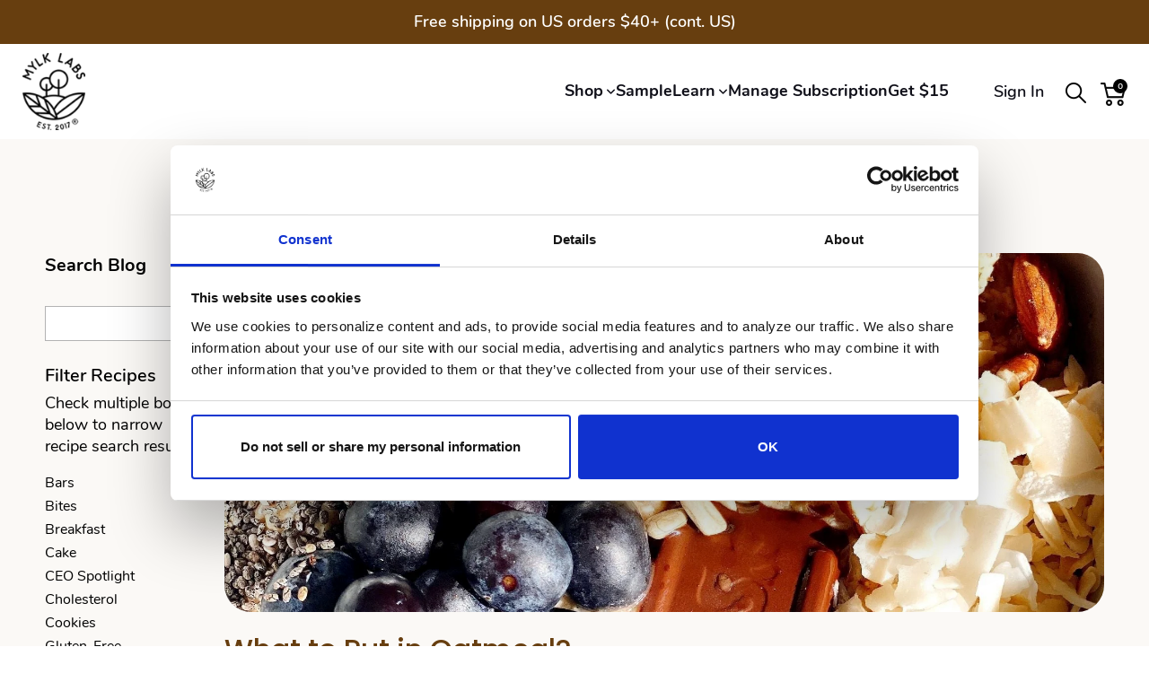

--- FILE ---
content_type: text/html; charset=utf-8
request_url: https://www.mylklabs.com/blogs/mylk-labs/tagged/recipe?page=3
body_size: 41578
content:
<!doctype html >
<!--[if IE 8]><html class="no-js lt-ie9 header-not-sticky" lang="en"> <![endif]-->
<!--[if IE 9 ]><html class="ie9 no-js header-not-sticky" lang="en"> <![endif]-->
<!--[if (gt IE 9)|!(IE)]><!--> <html class="no-js header-not-sticky" lang="en"> <!--<![endif]-->
<head> 
  <script data-cookieconsent="ignore">
    window.dataLayer = window.dataLayer || [];
    function gtag() {
        dataLayer.push(arguments);
    }
    gtag('consent', 'default', {
        'ad_personalization': 'denied',
        'ad_storage': 'denied',
        'ad_user_data': 'denied',
        'analytics_storage': 'denied',
        'functionality_storage': 'denied',
        'personalization_storage': 'denied',
        'security_storage': 'granted',
        'wait_for_update': 500
    });
    gtag("set", "ads_data_redaction", true);
    gtag("set", "url_passthrough", false);
</script>
  
<script id="Cookiebot" src="https://consent.cookiebot.com/uc.js" data-cbid="66aaf967-acfb-4b19-ab23-d60159e36668" data-blockingmode="auto" type="text/javascript"></script>
  <link rel="stylesheet" 
    href="https://cdnjs.cloudflare.com/ajax/libs/font-awesome/6.4.0/css/all.min.css">
  
  <!-- Basic page needs ================================================== -->
  <meta charset="utf-8">
  <meta http-equiv="Content-Type" content="text/html; charset=utf-8">
  <link rel="shortcut icon" href="//www.mylklabs.com/cdn/shop/files/LOGO_JPG-01-01.jpg?v=1639420105" type="image/png" /><title>Recipes &amp; Wellness Tips | Mylk Labs - Mylk Labs</title><meta name="description" content="Find Wellness Tips and Healthy wholesome recipes with all natural ingredients. Follow us on Social Media for additional tips and recipes!" /><!-- Helpers ================================================== --><!-- /snippets/social-meta-tags.liquid -->


  <meta property="og:type" content="website">
  <meta property="og:title" content="Recipes &amp; Wellness Tips | Mylk Labs">
  


  <meta property="og:description" content="Find Wellness Tips and Healthy wholesome recipes with all natural ingredients. Follow us on Social Media for additional tips and recipes!">

  <meta property="og:url" content="https://www.mylklabs.com/blogs/mylk-labs/tagged/recipe?page=3">
  <meta property="og:site_name" content="Mylk Labs">





<meta name="twitter:card" content="summary">

<link rel="canonical" href="https://www.mylklabs.com/blogs/mylk-labs/tagged/recipe?page=3" /><!--   <meta name="viewport" content="width=device-width, initial-scale=1, minimum-scale=1, maximum-scale=1" /> -->
    
    <meta name="viewport" content="width=device-width,initial-scale=1">
    
<!--     <meta name="viewport" content="width=device-width, initial-scale=1.0"> --><meta name="theme-color" content="" />
  <!-- CSS ==================================================+ -->
  <style data-shopify>
  :root { --theme-color: #673e0f;  --basic-text-color: #000000; --basic-color-link: #000000;  --select-bg-image: url(//www.mylklabs.com/cdn/shop/t/167/assets/select-bg.svg?v=178378774968678360701765382810);  --product-button-hover-color: #000000;  --button-quickview-color: #673e0f;  --product-title-color: #222529;  --product-price-color: #696969;  --screen-normal: (max-width: 991px);  --screen-medium: (max-width: 767px);    --screen-small: (max-width: 575px);    --screen-x-small: (max-width: 484px);     --color-white: #fff;    --color-black: #000;    --color-old-price: #a7a7a7;     --hot-bg: #62b959;    --product-sale-bg: #e27c7c;    --product-sale-text: #fff;    --font-weight-semilight: 200;    --font-weight-light: 300;    --font-weight-normal: 400;    --font-weight-semibold: 600;    --font-weight-bold: 700;    --font-weight-extrabold: 800;      --price-slider-color: #333;  }
  </style>
  
  <link href="https://cdnjs.acloudflare.com/ajax/libs/bxslider/4.2.7/jquery.bxslider.min.css" />
  
  <link href="//www.mylklabs.com/cdn/shop/t/167/assets/slick.min.css?v=105347522073496785561765382816" rel="stylesheet" type="text/css" media="all" />
  <link href="//www.mylklabs.com/cdn/shop/t/167/assets/custom.css?v=7102965767313346221765471826" rel="stylesheet" type="text/css" media="all" />
  <link href="//www.mylklabs.com/cdn/shop/t/167/assets/labs.css?v=37761905707707225051765382773" rel="stylesheet" type="text/css" media="all" />
  <link href="//www.mylklabs.com/cdn/shop/t/167/assets/plugins.css?v=45210246518765756501765382796" rel="stylesheet" type="text/css" media="all" />
  <link href="//www.mylklabs.com/cdn/shop/t/167/assets/ultramegamenu.css?v=14093836960440995621765382821" rel="stylesheet" type="text/css" media="all" />
  <link href="//www.mylklabs.com/cdn/shop/t/167/assets/styles.css?v=162498831706237016361765382817" rel="stylesheet" type="text/css" media="all" />
  <link href="//www.mylklabs.com/cdn/shop/t/167/assets/animate.min.css?v=111133379365953221331765382701" rel="stylesheet" type="text/css" media="all" />
  <link rel="stylesheet" href="https://unpkg.com/aos@2.3.1/dist/aos.css" /><link href="//www.mylklabs.com/cdn/shop/t/167/assets/header-type4.css?v=95793643210749588131765382743" rel="stylesheet" type="text/css" media="all" />
<link href="//www.mylklabs.com/cdn/shop/t/167/assets/product-list.css?v=3104953002607792651765382800" rel="stylesheet" type="text/css" media="all" />
  <link href="//www.mylklabs.com/cdn/shop/t/167/assets/responsive.css?v=169347980983327754041765382804" rel="stylesheet" type="text/css" media="all" />
  <link href="//www.mylklabs.com/cdn/shop/t/167/assets/config.css?v=64639213386192658461765382860" rel="stylesheet" type="text/css" media="all" />
<link href="//www.mylklabs.com/cdn/shop/t/167/assets/layout_1280.css?v=70774149855440952061765382774" rel="stylesheet" type="text/css" media="all" />
<!-- Header hook for plugins ================================================== -->

  <script>window.performance && window.performance.mark && window.performance.mark('shopify.content_for_header.start');</script><meta name="google-site-verification" content="76V-5RvCejioXZqaRXo59esjm_gmmjZwOeJnJsWVtdA">
<meta id="shopify-digital-wallet" name="shopify-digital-wallet" content="/22061859/digital_wallets/dialog">
<meta name="shopify-checkout-api-token" content="c9dbc7647e4187ba1041e964cb5765db">
<meta id="in-context-paypal-metadata" data-shop-id="22061859" data-venmo-supported="false" data-environment="production" data-locale="en_US" data-paypal-v4="true" data-currency="USD">
<link rel="alternate" type="application/atom+xml" title="Feed" href="/blogs/mylk-labs/tagged/recipe.atom" />
<link rel="prev" href="/blogs/mylk-labs/tagged/recipe?page=2">
<link rel="next" href="/blogs/mylk-labs/tagged/recipe?page=4">
<script async="async" src="/checkouts/internal/preloads.js?locale=en-US"></script>
<link rel="preconnect" href="https://shop.app" crossorigin="anonymous">
<script async="async" src="https://shop.app/checkouts/internal/preloads.js?locale=en-US&shop_id=22061859" crossorigin="anonymous"></script>
<script id="apple-pay-shop-capabilities" type="application/json">{"shopId":22061859,"countryCode":"US","currencyCode":"USD","merchantCapabilities":["supports3DS"],"merchantId":"gid:\/\/shopify\/Shop\/22061859","merchantName":"Mylk Labs","requiredBillingContactFields":["postalAddress","email","phone"],"requiredShippingContactFields":["postalAddress","email","phone"],"shippingType":"shipping","supportedNetworks":["visa","masterCard","amex","discover","elo","jcb"],"total":{"type":"pending","label":"Mylk Labs","amount":"1.00"},"shopifyPaymentsEnabled":true,"supportsSubscriptions":true}</script>
<script id="shopify-features" type="application/json">{"accessToken":"c9dbc7647e4187ba1041e964cb5765db","betas":["rich-media-storefront-analytics"],"domain":"www.mylklabs.com","predictiveSearch":true,"shopId":22061859,"locale":"en"}</script>
<script>var Shopify = Shopify || {};
Shopify.shop = "mylk-labs.myshopify.com";
Shopify.locale = "en";
Shopify.currency = {"active":"USD","rate":"1.0"};
Shopify.country = "US";
Shopify.theme = {"name":"10\/10 - bundle edits","id":136147042398,"schema_name":"MYLK","schema_version":"0.1","theme_store_id":null,"role":"main"};
Shopify.theme.handle = "null";
Shopify.theme.style = {"id":null,"handle":null};
Shopify.cdnHost = "www.mylklabs.com/cdn";
Shopify.routes = Shopify.routes || {};
Shopify.routes.root = "/";</script>
<script type="module">!function(o){(o.Shopify=o.Shopify||{}).modules=!0}(window);</script>
<script>!function(o){function n(){var o=[];function n(){o.push(Array.prototype.slice.apply(arguments))}return n.q=o,n}var t=o.Shopify=o.Shopify||{};t.loadFeatures=n(),t.autoloadFeatures=n()}(window);</script>
<script>
  window.ShopifyPay = window.ShopifyPay || {};
  window.ShopifyPay.apiHost = "shop.app\/pay";
  window.ShopifyPay.redirectState = null;
</script>
<script id="shop-js-analytics" type="application/json">{"pageType":"blog"}</script>
<script defer="defer" async type="module" src="//www.mylklabs.com/cdn/shopifycloud/shop-js/modules/v2/client.init-shop-cart-sync_DtuiiIyl.en.esm.js"></script>
<script defer="defer" async type="module" src="//www.mylklabs.com/cdn/shopifycloud/shop-js/modules/v2/chunk.common_CUHEfi5Q.esm.js"></script>
<script type="module">
  await import("//www.mylklabs.com/cdn/shopifycloud/shop-js/modules/v2/client.init-shop-cart-sync_DtuiiIyl.en.esm.js");
await import("//www.mylklabs.com/cdn/shopifycloud/shop-js/modules/v2/chunk.common_CUHEfi5Q.esm.js");

  window.Shopify.SignInWithShop?.initShopCartSync?.({"fedCMEnabled":true,"windoidEnabled":true});

</script>
<script>
  window.Shopify = window.Shopify || {};
  if (!window.Shopify.featureAssets) window.Shopify.featureAssets = {};
  window.Shopify.featureAssets['shop-js'] = {"shop-cart-sync":["modules/v2/client.shop-cart-sync_DFoTY42P.en.esm.js","modules/v2/chunk.common_CUHEfi5Q.esm.js"],"init-fed-cm":["modules/v2/client.init-fed-cm_D2UNy1i2.en.esm.js","modules/v2/chunk.common_CUHEfi5Q.esm.js"],"init-shop-email-lookup-coordinator":["modules/v2/client.init-shop-email-lookup-coordinator_BQEe2rDt.en.esm.js","modules/v2/chunk.common_CUHEfi5Q.esm.js"],"shop-cash-offers":["modules/v2/client.shop-cash-offers_3CTtReFF.en.esm.js","modules/v2/chunk.common_CUHEfi5Q.esm.js","modules/v2/chunk.modal_BewljZkx.esm.js"],"shop-button":["modules/v2/client.shop-button_C6oxCjDL.en.esm.js","modules/v2/chunk.common_CUHEfi5Q.esm.js"],"init-windoid":["modules/v2/client.init-windoid_5pix8xhK.en.esm.js","modules/v2/chunk.common_CUHEfi5Q.esm.js"],"avatar":["modules/v2/client.avatar_BTnouDA3.en.esm.js"],"init-shop-cart-sync":["modules/v2/client.init-shop-cart-sync_DtuiiIyl.en.esm.js","modules/v2/chunk.common_CUHEfi5Q.esm.js"],"shop-toast-manager":["modules/v2/client.shop-toast-manager_BYv_8cH1.en.esm.js","modules/v2/chunk.common_CUHEfi5Q.esm.js"],"pay-button":["modules/v2/client.pay-button_FnF9EIkY.en.esm.js","modules/v2/chunk.common_CUHEfi5Q.esm.js"],"shop-login-button":["modules/v2/client.shop-login-button_CH1KUpOf.en.esm.js","modules/v2/chunk.common_CUHEfi5Q.esm.js","modules/v2/chunk.modal_BewljZkx.esm.js"],"init-customer-accounts-sign-up":["modules/v2/client.init-customer-accounts-sign-up_aj7QGgYS.en.esm.js","modules/v2/client.shop-login-button_CH1KUpOf.en.esm.js","modules/v2/chunk.common_CUHEfi5Q.esm.js","modules/v2/chunk.modal_BewljZkx.esm.js"],"init-shop-for-new-customer-accounts":["modules/v2/client.init-shop-for-new-customer-accounts_NbnYRf_7.en.esm.js","modules/v2/client.shop-login-button_CH1KUpOf.en.esm.js","modules/v2/chunk.common_CUHEfi5Q.esm.js","modules/v2/chunk.modal_BewljZkx.esm.js"],"init-customer-accounts":["modules/v2/client.init-customer-accounts_ppedhqCH.en.esm.js","modules/v2/client.shop-login-button_CH1KUpOf.en.esm.js","modules/v2/chunk.common_CUHEfi5Q.esm.js","modules/v2/chunk.modal_BewljZkx.esm.js"],"shop-follow-button":["modules/v2/client.shop-follow-button_CMIBBa6u.en.esm.js","modules/v2/chunk.common_CUHEfi5Q.esm.js","modules/v2/chunk.modal_BewljZkx.esm.js"],"lead-capture":["modules/v2/client.lead-capture_But0hIyf.en.esm.js","modules/v2/chunk.common_CUHEfi5Q.esm.js","modules/v2/chunk.modal_BewljZkx.esm.js"],"checkout-modal":["modules/v2/client.checkout-modal_BBxc70dQ.en.esm.js","modules/v2/chunk.common_CUHEfi5Q.esm.js","modules/v2/chunk.modal_BewljZkx.esm.js"],"shop-login":["modules/v2/client.shop-login_hM3Q17Kl.en.esm.js","modules/v2/chunk.common_CUHEfi5Q.esm.js","modules/v2/chunk.modal_BewljZkx.esm.js"],"payment-terms":["modules/v2/client.payment-terms_CAtGlQYS.en.esm.js","modules/v2/chunk.common_CUHEfi5Q.esm.js","modules/v2/chunk.modal_BewljZkx.esm.js"]};
</script>
<script>(function() {
  var isLoaded = false;
  function asyncLoad() {
    if (isLoaded) return;
    isLoaded = true;
    var urls = ["https:\/\/static.rechargecdn.com\/assets\/js\/widget.min.js?shop=mylk-labs.myshopify.com","https:\/\/app.electricsms.com\/cart-widget\/widget.min.js?shop=mylk-labs.myshopify.com","https:\/\/loox.io\/widget\/NJbd2hf6qp\/loox.1673801111610.js?shop=mylk-labs.myshopify.com"];
    for (var i = 0; i < urls.length; i++) {
      var s = document.createElement('script');
      s.type = 'text/javascript';
      s.async = true;
      s.src = urls[i];
      var x = document.getElementsByTagName('script')[0];
      x.parentNode.insertBefore(s, x);
    }
  };
  if(window.attachEvent) {
    window.attachEvent('onload', asyncLoad);
  } else {
    window.addEventListener('load', asyncLoad, false);
  }
})();</script>
<script id="__st">var __st={"a":22061859,"offset":-28800,"reqid":"4c1dce12-39a4-49a0-adab-741b3b0391be-1767180389","pageurl":"www.mylklabs.com\/blogs\/mylk-labs\/tagged\/recipe?page=3","s":"blogs-100070534","u":"e0682d79a178","p":"blog","rtyp":"blog","rid":100070534};</script>
<script>window.ShopifyPaypalV4VisibilityTracking = true;</script>
<script id="captcha-bootstrap">!function(){'use strict';const t='contact',e='account',n='new_comment',o=[[t,t],['blogs',n],['comments',n],[t,'customer']],c=[[e,'customer_login'],[e,'guest_login'],[e,'recover_customer_password'],[e,'create_customer']],r=t=>t.map((([t,e])=>`form[action*='/${t}']:not([data-nocaptcha='true']) input[name='form_type'][value='${e}']`)).join(','),a=t=>()=>t?[...document.querySelectorAll(t)].map((t=>t.form)):[];function s(){const t=[...o],e=r(t);return a(e)}const i='password',u='form_key',d=['recaptcha-v3-token','g-recaptcha-response','h-captcha-response',i],f=()=>{try{return window.sessionStorage}catch{return}},m='__shopify_v',_=t=>t.elements[u];function p(t,e,n=!1){try{const o=window.sessionStorage,c=JSON.parse(o.getItem(e)),{data:r}=function(t){const{data:e,action:n}=t;return t[m]||n?{data:e,action:n}:{data:t,action:n}}(c);for(const[e,n]of Object.entries(r))t.elements[e]&&(t.elements[e].value=n);n&&o.removeItem(e)}catch(o){console.error('form repopulation failed',{error:o})}}const l='form_type',E='cptcha';function T(t){t.dataset[E]=!0}const w=window,h=w.document,L='Shopify',v='ce_forms',y='captcha';let A=!1;((t,e)=>{const n=(g='f06e6c50-85a8-45c8-87d0-21a2b65856fe',I='https://cdn.shopify.com/shopifycloud/storefront-forms-hcaptcha/ce_storefront_forms_captcha_hcaptcha.v1.5.2.iife.js',D={infoText:'Protected by hCaptcha',privacyText:'Privacy',termsText:'Terms'},(t,e,n)=>{const o=w[L][v],c=o.bindForm;if(c)return c(t,g,e,D).then(n);var r;o.q.push([[t,g,e,D],n]),r=I,A||(h.body.append(Object.assign(h.createElement('script'),{id:'captcha-provider',async:!0,src:r})),A=!0)});var g,I,D;w[L]=w[L]||{},w[L][v]=w[L][v]||{},w[L][v].q=[],w[L][y]=w[L][y]||{},w[L][y].protect=function(t,e){n(t,void 0,e),T(t)},Object.freeze(w[L][y]),function(t,e,n,w,h,L){const[v,y,A,g]=function(t,e,n){const i=e?o:[],u=t?c:[],d=[...i,...u],f=r(d),m=r(i),_=r(d.filter((([t,e])=>n.includes(e))));return[a(f),a(m),a(_),s()]}(w,h,L),I=t=>{const e=t.target;return e instanceof HTMLFormElement?e:e&&e.form},D=t=>v().includes(t);t.addEventListener('submit',(t=>{const e=I(t);if(!e)return;const n=D(e)&&!e.dataset.hcaptchaBound&&!e.dataset.recaptchaBound,o=_(e),c=g().includes(e)&&(!o||!o.value);(n||c)&&t.preventDefault(),c&&!n&&(function(t){try{if(!f())return;!function(t){const e=f();if(!e)return;const n=_(t);if(!n)return;const o=n.value;o&&e.removeItem(o)}(t);const e=Array.from(Array(32),(()=>Math.random().toString(36)[2])).join('');!function(t,e){_(t)||t.append(Object.assign(document.createElement('input'),{type:'hidden',name:u})),t.elements[u].value=e}(t,e),function(t,e){const n=f();if(!n)return;const o=[...t.querySelectorAll(`input[type='${i}']`)].map((({name:t})=>t)),c=[...d,...o],r={};for(const[a,s]of new FormData(t).entries())c.includes(a)||(r[a]=s);n.setItem(e,JSON.stringify({[m]:1,action:t.action,data:r}))}(t,e)}catch(e){console.error('failed to persist form',e)}}(e),e.submit())}));const S=(t,e)=>{t&&!t.dataset[E]&&(n(t,e.some((e=>e===t))),T(t))};for(const o of['focusin','change'])t.addEventListener(o,(t=>{const e=I(t);D(e)&&S(e,y())}));const B=e.get('form_key'),M=e.get(l),P=B&&M;t.addEventListener('DOMContentLoaded',(()=>{const t=y();if(P)for(const e of t)e.elements[l].value===M&&p(e,B);[...new Set([...A(),...v().filter((t=>'true'===t.dataset.shopifyCaptcha))])].forEach((e=>S(e,t)))}))}(h,new URLSearchParams(w.location.search),n,t,e,['guest_login'])})(!0,!0)}();</script>
<script integrity="sha256-4kQ18oKyAcykRKYeNunJcIwy7WH5gtpwJnB7kiuLZ1E=" data-source-attribution="shopify.loadfeatures" defer="defer" src="//www.mylklabs.com/cdn/shopifycloud/storefront/assets/storefront/load_feature-a0a9edcb.js" crossorigin="anonymous"></script>
<script crossorigin="anonymous" defer="defer" src="//www.mylklabs.com/cdn/shopifycloud/storefront/assets/shopify_pay/storefront-65b4c6d7.js?v=20250812"></script>
<script data-source-attribution="shopify.dynamic_checkout.dynamic.init">var Shopify=Shopify||{};Shopify.PaymentButton=Shopify.PaymentButton||{isStorefrontPortableWallets:!0,init:function(){window.Shopify.PaymentButton.init=function(){};var t=document.createElement("script");t.src="https://www.mylklabs.com/cdn/shopifycloud/portable-wallets/latest/portable-wallets.en.js",t.type="module",document.head.appendChild(t)}};
</script>
<script data-source-attribution="shopify.dynamic_checkout.buyer_consent">
  function portableWalletsHideBuyerConsent(e){var t=document.getElementById("shopify-buyer-consent"),n=document.getElementById("shopify-subscription-policy-button");t&&n&&(t.classList.add("hidden"),t.setAttribute("aria-hidden","true"),n.removeEventListener("click",e))}function portableWalletsShowBuyerConsent(e){var t=document.getElementById("shopify-buyer-consent"),n=document.getElementById("shopify-subscription-policy-button");t&&n&&(t.classList.remove("hidden"),t.removeAttribute("aria-hidden"),n.addEventListener("click",e))}window.Shopify?.PaymentButton&&(window.Shopify.PaymentButton.hideBuyerConsent=portableWalletsHideBuyerConsent,window.Shopify.PaymentButton.showBuyerConsent=portableWalletsShowBuyerConsent);
</script>
<script data-source-attribution="shopify.dynamic_checkout.cart.bootstrap">document.addEventListener("DOMContentLoaded",(function(){function t(){return document.querySelector("shopify-accelerated-checkout-cart, shopify-accelerated-checkout")}if(t())Shopify.PaymentButton.init();else{new MutationObserver((function(e,n){t()&&(Shopify.PaymentButton.init(),n.disconnect())})).observe(document.body,{childList:!0,subtree:!0})}}));
</script>
<link id="shopify-accelerated-checkout-styles" rel="stylesheet" media="screen" href="https://www.mylklabs.com/cdn/shopifycloud/portable-wallets/latest/accelerated-checkout-backwards-compat.css" crossorigin="anonymous">
<style id="shopify-accelerated-checkout-cart">
        #shopify-buyer-consent {
  margin-top: 1em;
  display: inline-block;
  width: 100%;
}

#shopify-buyer-consent.hidden {
  display: none;
}

#shopify-subscription-policy-button {
  background: none;
  border: none;
  padding: 0;
  text-decoration: underline;
  font-size: inherit;
  cursor: pointer;
}

#shopify-subscription-policy-button::before {
  box-shadow: none;
}

      </style>

<script>window.performance && window.performance.mark && window.performance.mark('shopify.content_for_header.end');</script>
  <script>
function feedback() {
  const p = window.Shopify.customerPrivacy;
  console.log(`Tracking ${p.userCanBeTracked() ? "en" : "dis"}abled`);
}
window.Shopify.loadFeatures(
  [
    {
      name: "consent-tracking-api",
      version: "0.1",
    },
  ],
  function (error) {
    if (error) throw error;
    if ("Cookiebot" in window)
      window.Shopify.customerPrivacy.setTrackingConsent({
        "analytics": false,
        "marketing": false,
        "preferences": false,
        "sale_of_data": false,
      }, () => console.log("Awaiting consent")
    );
  }
);

window.addEventListener("CookiebotOnConsentReady", function () {
  const C = Cookiebot.consent,
      existConsentShopify = setInterval(function () {
        if (window.Shopify.customerPrivacy) {
          clearInterval(existConsentShopify);
          window.Shopify.customerPrivacy.setTrackingConsent({
            "analytics": C["statistics"],
            "marketing": C["marketing"],
            "preferences": C["preferences"],
            "sale_of_data": C["marketing"],
          }, () => console.log("Consent captured"))
        }
      }, 100);
});
</script>
<!-- /snippets/oldIE-js.liquid -->


<!--[if lt IE 9]>
<script src="//cdnjs.cloudflare.com/ajax/libs/html5shiv/3.7.2/html5shiv.min.js" type="text/javascript"></script>
<script src="//www.mylklabs.com/cdn/shop/t/167/assets/respond.min.js?v=52248677837542619231765382803" type="text/javascript"></script>
<link href="//www.mylklabs.com/cdn/shop/t/167/assets/respond-proxy.html" id="respond-proxy" rel="respond-proxy" />
<link href="//www.mylklabs.com/search?q=ae352433c7f9d3f6b6809f440661eca4" id="respond-redirect" rel="respond-redirect" />
<script src="//www.mylklabs.com/search?q=ae352433c7f9d3f6b6809f440661eca4" type="text/javascript"></script>
<![endif]-->

<script src="//www.mylklabs.com/cdn/shop/t/167/assets/vendor.js?v=101386163515925355001765382822" type="text/javascript"></script>
<!-- Import custom fonts ====================================================== --><link href="//fonts.googleapis.com/css?family=Poppins:200italic,300italic,400italic,600italic,700italic,800italic,700,200,300,600,800,400&amp;subset=cyrillic-ext,greek-ext,latin,latin-ext,cyrillic,greek,vietnamese" rel='stylesheet' type='text/css'><script type="text/javascript">
    var asset_url = '//www.mylklabs.com/cdn/shop/t/167/assets//?30450';
    var routes_url = '/';
    var money_format = '<span class="money">${{amount}}</span>';
  </script>
  <style>
    @font-face{font-family: 'nunitobold'; src: url(//www.mylklabs.com/cdn/shop/t/167/assets/nunito-bold.woff2?v=148874037961575353011765382783) format('woff2'),url(//www.mylklabs.com/cdn/shop/t/167/assets/nunito-bold.woff?v=123278338224504689761765382783) format('woff');font-weight: normal;font-style: normal;}
    @font-face{font-family: 'nunitoextrabold';src: url(//www.mylklabs.com/cdn/shop/t/167/assets/nunito-extrabold.woff2?v=183698868352301791591765382784) format('woff2'),url(//www.mylklabs.com/cdn/shop/t/167/assets/nunito-extrabold.woff?v=132147009591942323691765382784) format('woff');font-weight: normal;font-style: normal;}
    @font-face{font-family: 'nunitolight';src: url(//www.mylklabs.com/cdn/shop/t/167/assets/nunito-light.woff2?v=147410358357888423511765382785) format('woff2'),url(//www.mylklabs.com/cdn/shop/t/167/assets/nunito-light.woff?v=181441579972712131271765382785) format('woff');font-weight: normal;font-style: normal;}
    @font-face{font-family: 'nunitoregular';src: url(//www.mylklabs.com/cdn/shop/t/167/assets/nunito-regular.woff2?v=154552332863659743201765382786) format('woff2'),url(//www.mylklabs.com/cdn/shop/t/167/assets/nunito-regular.woff?v=147322335803120037091765382786) format('woff');font-weight: normal;font-style: normal;}
    @font-face{font-family: 'nunitosemibold';src: url(//www.mylklabs.com/cdn/shop/t/167/assets/nunito-semibold.woff2?v=2107608669972631471765382787) format('woff2'),url(//www.mylklabs.com/cdn/shop/t/167/assets/nunito-semibold.woff?v=153420542078702587001765382786) format('woff');font-weight: normal;font-style: normal;}
    @font-face{font-family: 'work_sansbold';src: url(//www.mylklabs.com/cdn/shop/t/167/assets/worksans-bold.woff2?v=8396626013483444321765382827) format('woff2'),url(//www.mylklabs.com/cdn/shop/t/167/assets/worksans-bold.woff?v=152750945892498409531765382827) format('woff');font-weight: normal;font-style: normal;}
    @font-face{font-family: 'work_sansmedium';src: url(//www.mylklabs.com/cdn/shop/t/167/assets/worksans-medium.woff2?v=115808304562673412821765382828) format('woff2'),url(//www.mylklabs.com/cdn/shop/t/167/assets/worksans-medium.woff?v=164604372863458121661765382828) format('woff');font-weight: normal;font-style: normal;}
    @font-face{font-family: 'work_sansregular';src: url(//www.mylklabs.com/cdn/shop/t/167/assets/worksans-regular.woff2?v=79611499271589784591765382829) format('woff2'),url(//www.mylklabs.com/cdn/shop/t/167/assets/worksans-regular.woff?v=4394678768125112061765382829) format('woff');font-weight: normal;font-style: normal;}
    @font-face{font-family: 'work_sanssemibold';src: url(//www.mylklabs.com/cdn/shop/t/167/assets/worksans-semibold.woff2?v=163236272113013229701765382830) format('woff2'),url(//www.mylklabs.com/cdn/shop/t/167/assets/worksans-semibold.woff?v=175844733291785123281765382830) format('woff');font-weight: normal;font-style: normal;}
    h1, h2, h3, h4, h5, h6 {
    color: #222529; 
}
h2 {
margin: 0 0 32px 0;
}
h3 {
margin: 0 0 20px 0;
}
h4,h5 {
margin: 0 0 14px 0;
}
h5 {
    font-family: Open Sans,sans-serif;
}
.ls-negative-20 {
    letter-spacing: -.02em;
}

body {
    line-height: 24px;
}
p { 
    line-height: 24px;
    margin: 0 0 1.25rem;
}
b, strong {
    font-weight: 700;
}
.ls-n-20 {
    letter-spacing: -.02em;
}
.ls-80 {
    letter-spacing: .08em;
}
.m-l-xs {
    margin-left: 5px!important;
}
.align-right {
    text-align: right;
}
.align-left {
    text-align: left;
} 
html .heading-light, html .lnk-light, html .text-color-light {
    color: #ffffff;
}
html .heading-dark, html .lnk-dark, html .text-color-dark {
    color: #222529;
}
html .heading-secondary, html .lnk-secondary, html .text-color-secondary {
    color: #ff7272;
}
html .background-color-secondary {
    background-color: #ff7272;
}
.f-left, .pull-left {
    float: left;
}
.d-inline-block {
    display: inline-block;
} 
sup {
    font-size: 50%;
}
.btn {
    font-family: Poppins;
    letter-spacing: .01em;
    font-weight: 700;
    border-radius: 0;
    line-height: 1.42857;
}
html .btn-dark {
    color: #fff;
    background-color: #222529;
    border-color: #222529 #222529 #0b0c0e;
} 
.btn-modern {
    text-transform: uppercase;
    font-size: .75rem;
    padding: .75rem 1.5rem;
    font-weight: 600;
}
.btn-flat {
    padding: 0 !important;
    background: none !important;
    border: none !important;
    border-bottom: 1px solid transparent !important;
    box-shadow: none !important;
    text-transform: uppercase;
    font-size: 12px;
}
html .btn-quaternary {
    color: #fff;
    background-color: #0e0f11;
    border-color: #0e0f11 #0e0f11 #000;
}
.btn-lg { 
    line-height: 1.3333;
}
.btn-modern.btn-lg {
    font-size: .875rem;
    padding: 1rem 2.25rem;
}
.btn-md:not(.btn-modern) {
    font-size: .8571em;
    font-weight: 700;
    padding: .533rem .933rem;
}
.porto-ultimate-content-box .vc_btn3{
    font-size: 1.4em;
}
.custom-font4 {
    font-family: 'Segoe Script','Savoye LET';
}
html .btn-secondary {
    color: #fff;
    background-color: #ff7272;
    border-color: #ff7272 #ff7272 #ff3f3f;
}
html .btn-secondary:hover, html .btn-secondary:focus, html .btn-secondary:active {
    color: #fff;
    background-color: #ff9696;
    border-color: #ffa6a6 #ffa6a6 #ff7272;
}
ul li {
line-height: 24px;
}
.header-container.type2 {
    border-bottom: 1px solid #e7e7e7;
}  
.header-wrapper .top-navigation li.level0 a.level-top i.category-icon {display: none;} 
.header-container.type2 .top-navigation li.level0 a.level-top { 
    letter-spacing: -.12px;
    padding-top: 22px;
    padding-bottom: 22px;
    padding-right: 32px;
} 
.owl-carousel.nav-inside-left .owl-dots {
    left: 7.25%;
    bottom: 25px;
}
.slideshow,.widget-sidebar {margin-bottom: 20px;}
.slideshow .item {
    padding: 0 !important;
} 
.content-container .has-content-pos {
    font-size: 10px; 
} 
.slideshow.owl-carousel.dots-style-1 .owl-dot span {
border-color: #fff;
}
.slideshow.owl-carousel.dots-style-1 .owl-dot.active span {
color:#222529;
border-color: #222529;
}
.homepage-bar {
  border: 0;
}
.homepage-bar .row {margin: 0;}
.homepage-bar .block_content {
     border: #e7e7e7 solid 1px;
} 
.homepage-bar [class^="col-"]{
border-left: 1px solid #fff;
margin: 12px 0;
padding-top: 13px;
padding-bottom: 13px;
padding-left: 0;
padding-right: 0;
} 
.homepage-bar [class^='col-md-'] i, .homepage-bar [class^='col-lg-'] i { 
    font-size: 35px; 
    margin-right: 7px;
    height: 35px;
}
.homepage-bar .text-area h3 {
    margin: 0;
    font-size: 14px !important;
    font-weight: 700;
    line-height: 14px !important;
    margin-bottom: 3px !important;
}
.homepage-bar .text-area p { 
    font-size: 13px !important;
    font-weight: 400;
    color: #777 !important;
    line-height: 17px !important;
    letter-spacing: 0;
}
.side-custom-menu + .widget-boxslide {margin-top: -4px;}
.full-width-image-banner {
  margin: 0;
}    
.banner-masonry-grid .grid-sizer {
    width: 25%;
    flex: 0 0 25%;
}
.main-container .main-breadcrumbs {
    padding: 12px 0;
    font-size: .8em;
    line-height: 1;
    margin-bottom: 0 !important;
    font-weight: 400;
    text-transform: uppercase;
}
.footer-wrapper .footer-middle{
    padding: 4rem 0 1.5rem;
}
.footer-wrapper .footer-middle .footer-ribbon{
padding: 10px 20px 6px 20px;
    margin: -79px 0 25px;
} 
.main-container .main-breadcrumbs{
border: 0;
} 
.products .product-col .quickview {
    font-family: Poppins;
    font-weight: 600;
}
.product-image .labels .onsale { 
    border-radius: 0;
    font-size: 10px; 
}
.product-view .product-shop .actions a.link-wishlist, .product-view .product-shop .actions a.link-compare { 
    width: 43px;
    height: 43px;
    line-height: 41px;
}
.product-view .product-options-bottom .add-to-cart-box .button-wrapper .button-wrapper-content .btn-cart:not(:hover) {
    background: #222529;
}
.product-view .add-to-links .link-wishlist i:before {
    content: '\e889';
} 
.main-container .pagenav-wrap .pagination .pagination-page li a:hover{
    background: transparent;
    color: inherit;
    border-color: #ccc;
}
.main-container .pagenav-wrap .pagination .pagination-page li.active span{
 background: transparent;
    color: inherit;
}
.icon-right-dir:before {
  content: '\e81a';
}
.main-container .pagenav-wrap .pagination .pagination-page li.text a:hover {
  color: inherit;
} 
.template-blog .owl-dots{
  position: absolute;
  left: 0;
  right: 0;
  bottom: 0;
}
.main-container .login_content h2{
  text-transform: none;
} 
.top-navigation li.level0.static-dropdown .mega-columns ul.level0 li.level1.groups.item{
width: 50%;
}  
.section-title {color:#313131;}
.product-details a {
color:#222529;
}
.price {
    color: #444;
}
ul.product_list_widget li .product-details .amount {color:#444;}
.footer-wrapper, .footer-wrapper p {
    font-size: 13px;
    line-height: 22px;
}
.footer-wrapper .footer-middle .footer-ribbon {
    padding: 10px 20px 6px;
    top: 0;
    margin: 0;
    transform: translateY(-16px);
    font-size: 1.6em;
    line-height: 22px;
}
.footer-wrapper .footer-bottom address { 
    margin-left: 0;
    font-size: .9em;
}
.footer-wrapper .social-icons a {
  font-size: 15px;
width: 37px;
  height: 37px;
  line-height: 37px;
} 
.footer-wrapper .footer-middle .footer-ribbon span {font-size: inherit;}
.footer-middle .info-footer .footer-block-title h3 {
    margin: 0 0 15px;
    font-size: 15px;
    font-weight: 700;
    line-height: 1.4;
}

.footer-middle .info-footer .block-bottom .footer-block-title h3 { 
    font-weight: 600;
    margin-bottom: 10px;
    line-height: 19px;
}
.footer-middle ul.contact-info li span {
    line-height: 24px; 
}
.footer-middle b {font-weight: 400;} 
.footer-wrapper .share-links a {
    width: 37px;
    height: 37px;
    border-radius: 20px !important;
    border: 1px solid #313438;
    box-shadow: none;margin: 2px;
    color:#fff;
    font-size: 12px;
}
.footer-wrapper .newsletter-footer input { 
    background: #292c30;
    color: #777;
}
.footer-wrapper .widget-wrapper {
    margin-bottom: 15px;
}
.footer-middle .block-bottom { 
    border-color:#313438; 
    padding-bottom: 0;
    padding-top: 35px;
}
.footer-wrapper .footer-middle ul.footer-list .item { 
    margin-bottom: 1.5rem;
}
.footer-bottom {
    padding: 21px 0;
}
.footer-wrapper .footer-bottom .container::before {
    top: -21px;
    background-color: #313438;
}

/* CSS to make Menu Items in Separate Columns of 10 - Don Not Remove ! */
.main-section-header .top-navigation li.level0 ul li .menu-wrapper .level1 {
    -moz-column-count: 2 !important;
    -moz-column-gap: 20px !important;
    -webkit-column-count: 2 !important;
    -webkit-column-gap: 20px !important;
    column-count: 2 !important;
    column-gap: 20px !important;
}

.top-navigation ul li ul.level1 li:last-child a {
    margin-bottom: 40px !important;
}

.main-section-header .top-navigation li.level0.m-dropdown ul li a {
    padding: 8px 25px !important;
}

.main-section-header .top-navigation li.level0 ul li a {
    white-space: unset !important;
    overflow: visible !important;

}
.title-level1 {
    font-size: 14px !important;
    color: #08c !important;

}
.level2 a:hover{
    text-decoration: underline !important;
}

.header-container.type9.header-menu-style-background_new.menu-color-custom .main-nav ul.top-navigation>li.active>a:before, .header-menu-style-background_new.menu-color-custom .main-nav ul.top-navigation>li.active, .header-menu-style-background_new.menu-color-custom .main-nav ul.top-navigation>li:hover  {
    background-color: transparent !important;
}
 
#rxfc-discount .rxfc-discount-table th {
     padding-right: 10px !important;
}

#rxfc-discount .rxfc-discount-table td {
     text-align: center !important;
     padding-right: 10px !important;
}

.product_view_default .porto-custom-block {
    display: block !important;
}
    @media (max-width: 768px) {
.product-view .porto-custom-block .item {
    display: block !important;
}
}

@media (max-width: 768px) {
.content-container .has-content-pos {
    font-size: 6px !important;
}

#banner-masonry-1597807785094 {
    display: none !important;
}
}

@media (min-width: 1280px) {
.container {
    max-width: 1140px;
}
}
@media(max-width: 991px){
.container {
padding-left: 20px;
padding-right: 20px;
}
.footer-middle .social-icons {margin-bottom: 15px;}
}
.custom-support-164317355876794344 i {
font-size: 40px !important; }
.btn {
font-size: 16px;}
.newsletter-section > div { text-align: center; position: relative; margin-top: 0 !important; padding: 0px 0 !important; float: left; width: 100%; }
    .newsletter { padding: 60px 0 70px; }</style>
 
<script type="application/ld+json">
{
  "@context": "https://schema.org",
  "@type": "LocalBusiness",
  "name": "Mylk Labs",
  "image": "https://cdn.shopify.com/s/files/1/2206/1859/files/logo_dbe91a92-c959-46b2-a790-a456a19dd251_170x.png?v=1655367450",
  "url": "https://www.mylklabs.com/",
  "telephone": "",
  "priceRange": "$$",
  "address": {
    "@type": "PostalAddress",
    "streetAddress": "17528 Rowland St",
    "addressLocality": "City of Industry",
    "addressRegion": "CA",
    "postalCode": "91748",
    "addressCountry": "USA"
  },
  "geo": {
    "@type": "GeoCoordinates",
    "latitude": 34.0011492,
    "longitude": -117.9223323
  } ,
  "sameAs": [
    "https://www.facebook.com/mylklabs",
    "https://www.instagram.com/mylklabs",
    "https://www.pinterest.com/mylklabs/"
  ]
}
</script> 

<style>
  .product_metafield .product_metafield_section {
    float: left;
    width: 100%;
}

  .template-product section.shopify-section {
    clear: both;
}



.template-article .post-wrapper .postTitle h1.h2{ color:#000 !important; margin-bottom:0; line-height:1.35; font-family:nunitosemibold; }
.faq-area h1.h2{ color:#000; font-family:nunitosemibold; font-weight:400; font-size:42px; line-height:50px; margin:0 0 10px 0; }
.get-touch h1.h3{ color:#010101; font-family:nunitosemibold !important; font-weight:500; margin:15px 0 10px; font-size:46px; float:left; width:100%; line-height:1.35; }
#wholesale-inquires-mylk-labs-instant-oatmeal h1.h3{ display:block; }
.collection-title h1.h2{ color:#000; font-family:nunitosemibold; font-weight:400; font-size:46px; line-height:50px; text-align:center; margin:0 0 10px; }
.founderstory h1.h3{ color:#000; font-family:nunitosemibold;font-weight:400; font-size:46px;line-height:50px; text-align:left; margin:0 0 10px; }
.collection-productspopups .product-shop .product-name h2.h1{ line-height:20px; text-align:left; color:#222529; margin:0 0 5px; font-size:2.5rem; }

@media (max-width:991px){
.founderstory h1.h3{ margin-bottom:20px; }
}
@media (max-width:768px){
.template-article .post-wrapper .postTitle h1.h2{ font-size:22px !important; }
.faq-area h1.h2{ font-size:34px; line-height:40px; }
.collection-title h1.h2{ font-size:38px; line-height:40px; }
.founderstory h1.h3{ font-size:36px; margin-bottom:20px; }
.collection-productspopups .product-shop .product-name h2.h1{ text-align:center; }
}
@media (max-width:767px){
  .html-code-wrapper th, .html-code-wrapper td {
      font-size: 14px;
    padding: 10px;
}
    .html-code-wrapper .tablebase {
    padding: 30px 15px;
}
  body thead tr th:nth-of-type(1) {
    font-size: 20px;
}
.template-article .post-wrapper .postTitle h1.h2{ font-size:26px !important; }
.get-touch h1.h3{ font-size:38px; }
}
</style>
<script type="text/plain" data-cookieconsent="statistics">
    (function(c,l,a,r,i,t,y){
        c[a]=c[a]||function(){(c[a].q=c[a].q||[]).push(arguments)};
        t=l.createElement(r);t.async=1;t.src="https://www.clarity.ms/tag/"+i;
        y=l.getElementsByTagName(r)[0];y.parentNode.insertBefore(t,y);
    })(window, document, "clarity", "script", "euqjgujl2k");
</script>

	<script>var loox_global_hash = '1767137705410';</script><script>var visitor_level_referral = {"active":true,"rtl":false,"position":"left","button_text":"Get $15","button_bg_color":"000000","button_text_color":"ffffff","display_on_home_page":true,"display_on_product_page":true,"display_on_cart_page":true,"display_on_other_pages":true,"hide_on_mobile":true,"sidebar_visible":false,"orientation":"default"};
</script><style>.loox-reviews-default { max-width: 1200px; margin: 0 auto; }.loox-rating .loox-icon { color:#bb9354; }
:root { --lxs-rating-icon-color: #bb9354; }</style>
 
  <!-- "snippets/judgeme_core.liquid" was not rendered, the associated app was uninstalled -->
  <link href="//www.mylklabs.com/cdn/shop/t/167/assets/accessi.css?v=83687465599701837781765382698" rel="stylesheet" type="text/css" media="all" />
  <link href="//www.mylklabs.com/cdn/shop/t/167/assets/_swiper@11.2.8.min.css?v=180860052655026696261765382832" rel="stylesheet" type="text/css" media="all" />
  <link href="//www.mylklabs.com/cdn/shop/t/167/assets/_tw-output.css?v=87135868058319829741765382833" rel="stylesheet" type="text/css" media="all" />
<!-- BEGIN app block: shopify://apps/upstackified-universal-pixel/blocks/adtScript/2ef9f833-e251-4eed-af16-8dca98b27a2f --><script></script>
<script></script>
<script></script>





<meta property="adtr:loading" content="">



    
    
      <script async src="https://prod2-cdn.upstackified.com/scripts/px/adtr-shopify.min.js"></script>
      <script>
        try {
          window._adtrPixelDetails = '83feb8e8-9471-4dd3-b8ed-c02379e7b98b';
          var metaCollection = [];
          var metaProduct = [];
          var metaTag = [];
          var metaType = [];
          if (document.querySelector("meta[property='adtr:collections']") != null) {
            metaCollection = document
              .querySelector("meta[property='adtr:collections']")
              .getAttribute('content')
              .split(',');
          }
          if (document.querySelector("meta[property='adtr:product']") != null) {
            metaProduct = document.querySelector("meta[property='adtr:product']").getAttribute('content').split(',');
          }
          if (document.querySelector("meta[property='adtr:tags']") != null) {
            metaTag = document.querySelector("meta[property='adtr:tags']").getAttribute('content').split(',');
          }
          if (document.querySelector("meta[property='adtr:product_type']") != null) {
            metaType = document.querySelector("meta[property='adtr:product_type']").getAttribute('content').split(',');
          }

          function arrayContainsMapping(metaMappings, mappings) {
            try {
              mappings = mappings.map((item) => item.toString());
              if (mappings.length && metaMappings.length) {
                for (let i = 0; i < metaMappings.length; i++) {
                  if (mappings.includes(metaMappings[i].trim())) {
                    return true;
                  }
                }
              }
              return false;
            } catch (e) {
              console.error(e);
            }
          }

          function _adqLoadTag() {
            try {
              window._upsLoaded = 0;
              window._upssqueue = window._upssqueue || [];
              window._upstack = window?._upstack || function () {
                window._upssqueue.push(arguments);
              };

              window._upssClient = function () {
                window._upssqueue.push(arguments);
              };
              window._upssClient('init');
            } catch (e) {
              console.error(e);
            }
          }

          let retryCount = 0;
          function waitForPixelId() {
            if (window && typeof window._adtrPixelDetails !== 'undefined') {
              _adqLoadTag();
            } else {
              if (retryCount < 25) {
                //console.log('retrying...' + retryCount);
                retryCount++;
                setTimeout(waitForPixelId, 250);
              }
            }
          }

          waitForPixelId();

          
        } catch (e) {
          console.error(e);
        }
      </script>
    


<!-- END app block --><!-- BEGIN app block: shopify://apps/klaviyo-email-marketing-sms/blocks/klaviyo-onsite-embed/2632fe16-c075-4321-a88b-50b567f42507 -->












  <script async src="https://static.klaviyo.com/onsite/js/Hw3XeV/klaviyo.js?company_id=Hw3XeV"></script>
  <script>!function(){if(!window.klaviyo){window._klOnsite=window._klOnsite||[];try{window.klaviyo=new Proxy({},{get:function(n,i){return"push"===i?function(){var n;(n=window._klOnsite).push.apply(n,arguments)}:function(){for(var n=arguments.length,o=new Array(n),w=0;w<n;w++)o[w]=arguments[w];var t="function"==typeof o[o.length-1]?o.pop():void 0,e=new Promise((function(n){window._klOnsite.push([i].concat(o,[function(i){t&&t(i),n(i)}]))}));return e}}})}catch(n){window.klaviyo=window.klaviyo||[],window.klaviyo.push=function(){var n;(n=window._klOnsite).push.apply(n,arguments)}}}}();</script>

  




  <script>
    window.klaviyoReviewsProductDesignMode = false
  </script>







<!-- END app block --><!-- BEGIN app block: shopify://apps/blockify-fraud-filter/blocks/app_embed/2e3e0ba5-0e70-447a-9ec5-3bf76b5ef12e --> 
 
 
    <script>
        window.blockifyShopIdentifier = "mylk-labs.myshopify.com";
        window.ipBlockerMetafields = "{\"showOverlayByPass\":false,\"disableSpyExtensions\":false,\"blockUnknownBots\":false,\"activeApp\":true,\"blockByMetafield\":true,\"visitorAnalytic\":false,\"showWatermark\":true,\"token\":\"eyJhbGciOiJIUzI1NiIsInR5cCI6IkpXVCJ9.eyJpZGVudGlmaWVySWQiOiJteWxrLWxhYnMubXlzaG9waWZ5LmNvbSIsImlhdCI6MTc0NzMzNDY2OH0.DCt1cR21_lyRWb-vxASB1vM0EYLx9O-aM_C0RnGEy0s\"}";
        window.blockifyRules = "{\"whitelist\":[],\"blacklist\":[{\"id\":505337,\"type\":\"1\",\"country\":\"DE\",\"criteria\":\"3\",\"priority\":\"1\"},{\"id\":505338,\"type\":\"1\",\"country\":\"IE\",\"criteria\":\"3\",\"priority\":\"1\"},{\"id\":561291,\"type\":\"1\",\"country\":\"VN\",\"criteria\":\"3\",\"priority\":\"1\"}]}";
        window.ipblockerBlockTemplate = "{\"customCss\":\"#blockify---container{--bg-blockify: #fff;position:relative}#blockify---container::after{content:'';position:absolute;inset:0;background-repeat:no-repeat !important;background-size:cover !important;background:var(--bg-blockify);z-index:0}#blockify---container #blockify---container__inner{display:flex;flex-direction:column;align-items:center;position:relative;z-index:1}#blockify---container #blockify---container__inner #blockify-block-content{display:flex;flex-direction:column;align-items:center;text-align:center}#blockify---container #blockify---container__inner #blockify-block-content #blockify-block-superTitle{display:none !important}#blockify---container #blockify---container__inner #blockify-block-content #blockify-block-title{font-size:313%;font-weight:bold;margin-top:1em}@media only screen and (min-width: 768px) and (max-width: 1199px){#blockify---container #blockify---container__inner #blockify-block-content #blockify-block-title{font-size:188%}}@media only screen and (max-width: 767px){#blockify---container #blockify---container__inner #blockify-block-content #blockify-block-title{font-size:107%}}#blockify---container #blockify---container__inner #blockify-block-content #blockify-block-description{font-size:125%;margin:1.5em;line-height:1.5}@media only screen and (min-width: 768px) and (max-width: 1199px){#blockify---container #blockify---container__inner #blockify-block-content #blockify-block-description{font-size:88%}}@media only screen and (max-width: 767px){#blockify---container #blockify---container__inner #blockify-block-content #blockify-block-description{font-size:107%}}#blockify---container #blockify---container__inner #blockify-block-content #blockify-block-description #blockify-block-text-blink{display:none !important}#blockify---container #blockify---container__inner #blockify-logo-block-image{position:relative;width:400px;height:auto;max-height:300px}@media only screen and (max-width: 767px){#blockify---container #blockify---container__inner #blockify-logo-block-image{width:200px}}#blockify---container #blockify---container__inner #blockify-logo-block-image::before{content:'';display:block;padding-bottom:56.2%}#blockify---container #blockify---container__inner #blockify-logo-block-image img{position:absolute;top:0;left:0;width:100%;height:100%;object-fit:contain}\\n\",\"logoImage\":{\"active\":true,\"value\":\"https:\/\/storage.synctrack.io\/megamind-fraud\/assets\/default-thumbnail.png\",\"altText\":\"Red octagonal stop sign with a black hand symbol in the center, indicating a warning or prohibition\"},\"superTitle\":{\"active\":false,\"text\":\"403\",\"color\":\"#899df1\"},\"title\":{\"active\":true,\"text\":\"Access Denied\",\"color\":\"#000\"},\"description\":{\"active\":true,\"text\":\"The site owner may have set restrictions that prevent you from accessing the site. Please contact the site owner for access.\",\"color\":\"#000\"},\"background\":{\"active\":true,\"value\":\"#fff\",\"type\":\"1\",\"colorFrom\":null,\"colorTo\":null}}";

        
    </script>
<link href="https://cdn.shopify.com/extensions/019b4a5a-6ddb-7f58-9822-65ee9358faf4/blockify-shopify-283/assets/blockify-embed.min.js" as="script" type="text/javascript" rel="preload"><link href="https://cdn.shopify.com/extensions/019b4a5a-6ddb-7f58-9822-65ee9358faf4/blockify-shopify-283/assets/prevent-bypass-script.min.js" as="script" type="text/javascript" rel="preload">
<script type="text/javascript">
    window.blockifyBaseUrl = 'https://fraud.blockifyapp.com/s/api';
    window.blockifyPublicUrl = 'https://fraud.blockifyapp.com/s/api/public';
    window.bucketUrl = 'https://storage.synctrack.io/megamind-fraud';
    window.storefrontApiUrl  = 'https://fraud.blockifyapp.com/p/api';
</script>
<script type="text/javascript">
  window.blockifyChecking = true;
</script>
<script id="blockifyScriptByPass" type="text/javascript" src=https://cdn.shopify.com/extensions/019b4a5a-6ddb-7f58-9822-65ee9358faf4/blockify-shopify-283/assets/prevent-bypass-script.min.js async></script>
<script id="blockifyScriptTag" type="text/javascript" src=https://cdn.shopify.com/extensions/019b4a5a-6ddb-7f58-9822-65ee9358faf4/blockify-shopify-283/assets/blockify-embed.min.js async></script>


<!-- END app block --><meta property="og:image" content="https://cdn.shopify.com/s/files/1/2206/1859/files/circle_png.png?height=628&pad_color=fff&v=1661957934&width=1200" />
<meta property="og:image:secure_url" content="https://cdn.shopify.com/s/files/1/2206/1859/files/circle_png.png?height=628&pad_color=fff&v=1661957934&width=1200" />
<meta property="og:image:width" content="1200" />
<meta property="og:image:height" content="628" />
<link href="https://monorail-edge.shopifysvc.com" rel="dns-prefetch">
<script>(function(){if ("sendBeacon" in navigator && "performance" in window) {try {var session_token_from_headers = performance.getEntriesByType('navigation')[0].serverTiming.find(x => x.name == '_s').description;} catch {var session_token_from_headers = undefined;}var session_cookie_matches = document.cookie.match(/_shopify_s=([^;]*)/);var session_token_from_cookie = session_cookie_matches && session_cookie_matches.length === 2 ? session_cookie_matches[1] : "";var session_token = session_token_from_headers || session_token_from_cookie || "";function handle_abandonment_event(e) {var entries = performance.getEntries().filter(function(entry) {return /monorail-edge.shopifysvc.com/.test(entry.name);});if (!window.abandonment_tracked && entries.length === 0) {window.abandonment_tracked = true;var currentMs = Date.now();var navigation_start = performance.timing.navigationStart;var payload = {shop_id: 22061859,url: window.location.href,navigation_start,duration: currentMs - navigation_start,session_token,page_type: "blog"};window.navigator.sendBeacon("https://monorail-edge.shopifysvc.com/v1/produce", JSON.stringify({schema_id: "online_store_buyer_site_abandonment/1.1",payload: payload,metadata: {event_created_at_ms: currentMs,event_sent_at_ms: currentMs}}));}}window.addEventListener('pagehide', handle_abandonment_event);}}());</script>
<script id="web-pixels-manager-setup">(function e(e,d,r,n,o){if(void 0===o&&(o={}),!Boolean(null===(a=null===(i=window.Shopify)||void 0===i?void 0:i.analytics)||void 0===a?void 0:a.replayQueue)){var i,a;window.Shopify=window.Shopify||{};var t=window.Shopify;t.analytics=t.analytics||{};var s=t.analytics;s.replayQueue=[],s.publish=function(e,d,r){return s.replayQueue.push([e,d,r]),!0};try{self.performance.mark("wpm:start")}catch(e){}var l=function(){var e={modern:/Edge?\/(1{2}[4-9]|1[2-9]\d|[2-9]\d{2}|\d{4,})\.\d+(\.\d+|)|Firefox\/(1{2}[4-9]|1[2-9]\d|[2-9]\d{2}|\d{4,})\.\d+(\.\d+|)|Chrom(ium|e)\/(9{2}|\d{3,})\.\d+(\.\d+|)|(Maci|X1{2}).+ Version\/(15\.\d+|(1[6-9]|[2-9]\d|\d{3,})\.\d+)([,.]\d+|)( \(\w+\)|)( Mobile\/\w+|) Safari\/|Chrome.+OPR\/(9{2}|\d{3,})\.\d+\.\d+|(CPU[ +]OS|iPhone[ +]OS|CPU[ +]iPhone|CPU IPhone OS|CPU iPad OS)[ +]+(15[._]\d+|(1[6-9]|[2-9]\d|\d{3,})[._]\d+)([._]\d+|)|Android:?[ /-](13[3-9]|1[4-9]\d|[2-9]\d{2}|\d{4,})(\.\d+|)(\.\d+|)|Android.+Firefox\/(13[5-9]|1[4-9]\d|[2-9]\d{2}|\d{4,})\.\d+(\.\d+|)|Android.+Chrom(ium|e)\/(13[3-9]|1[4-9]\d|[2-9]\d{2}|\d{4,})\.\d+(\.\d+|)|SamsungBrowser\/([2-9]\d|\d{3,})\.\d+/,legacy:/Edge?\/(1[6-9]|[2-9]\d|\d{3,})\.\d+(\.\d+|)|Firefox\/(5[4-9]|[6-9]\d|\d{3,})\.\d+(\.\d+|)|Chrom(ium|e)\/(5[1-9]|[6-9]\d|\d{3,})\.\d+(\.\d+|)([\d.]+$|.*Safari\/(?![\d.]+ Edge\/[\d.]+$))|(Maci|X1{2}).+ Version\/(10\.\d+|(1[1-9]|[2-9]\d|\d{3,})\.\d+)([,.]\d+|)( \(\w+\)|)( Mobile\/\w+|) Safari\/|Chrome.+OPR\/(3[89]|[4-9]\d|\d{3,})\.\d+\.\d+|(CPU[ +]OS|iPhone[ +]OS|CPU[ +]iPhone|CPU IPhone OS|CPU iPad OS)[ +]+(10[._]\d+|(1[1-9]|[2-9]\d|\d{3,})[._]\d+)([._]\d+|)|Android:?[ /-](13[3-9]|1[4-9]\d|[2-9]\d{2}|\d{4,})(\.\d+|)(\.\d+|)|Mobile Safari.+OPR\/([89]\d|\d{3,})\.\d+\.\d+|Android.+Firefox\/(13[5-9]|1[4-9]\d|[2-9]\d{2}|\d{4,})\.\d+(\.\d+|)|Android.+Chrom(ium|e)\/(13[3-9]|1[4-9]\d|[2-9]\d{2}|\d{4,})\.\d+(\.\d+|)|Android.+(UC? ?Browser|UCWEB|U3)[ /]?(15\.([5-9]|\d{2,})|(1[6-9]|[2-9]\d|\d{3,})\.\d+)\.\d+|SamsungBrowser\/(5\.\d+|([6-9]|\d{2,})\.\d+)|Android.+MQ{2}Browser\/(14(\.(9|\d{2,})|)|(1[5-9]|[2-9]\d|\d{3,})(\.\d+|))(\.\d+|)|K[Aa][Ii]OS\/(3\.\d+|([4-9]|\d{2,})\.\d+)(\.\d+|)/},d=e.modern,r=e.legacy,n=navigator.userAgent;return n.match(d)?"modern":n.match(r)?"legacy":"unknown"}(),u="modern"===l?"modern":"legacy",c=(null!=n?n:{modern:"",legacy:""})[u],f=function(e){return[e.baseUrl,"/wpm","/b",e.hashVersion,"modern"===e.buildTarget?"m":"l",".js"].join("")}({baseUrl:d,hashVersion:r,buildTarget:u}),m=function(e){var d=e.version,r=e.bundleTarget,n=e.surface,o=e.pageUrl,i=e.monorailEndpoint;return{emit:function(e){var a=e.status,t=e.errorMsg,s=(new Date).getTime(),l=JSON.stringify({metadata:{event_sent_at_ms:s},events:[{schema_id:"web_pixels_manager_load/3.1",payload:{version:d,bundle_target:r,page_url:o,status:a,surface:n,error_msg:t},metadata:{event_created_at_ms:s}}]});if(!i)return console&&console.warn&&console.warn("[Web Pixels Manager] No Monorail endpoint provided, skipping logging."),!1;try{return self.navigator.sendBeacon.bind(self.navigator)(i,l)}catch(e){}var u=new XMLHttpRequest;try{return u.open("POST",i,!0),u.setRequestHeader("Content-Type","text/plain"),u.send(l),!0}catch(e){return console&&console.warn&&console.warn("[Web Pixels Manager] Got an unhandled error while logging to Monorail."),!1}}}}({version:r,bundleTarget:l,surface:e.surface,pageUrl:self.location.href,monorailEndpoint:e.monorailEndpoint});try{o.browserTarget=l,function(e){var d=e.src,r=e.async,n=void 0===r||r,o=e.onload,i=e.onerror,a=e.sri,t=e.scriptDataAttributes,s=void 0===t?{}:t,l=document.createElement("script"),u=document.querySelector("head"),c=document.querySelector("body");if(l.async=n,l.src=d,a&&(l.integrity=a,l.crossOrigin="anonymous"),s)for(var f in s)if(Object.prototype.hasOwnProperty.call(s,f))try{l.dataset[f]=s[f]}catch(e){}if(o&&l.addEventListener("load",o),i&&l.addEventListener("error",i),u)u.appendChild(l);else{if(!c)throw new Error("Did not find a head or body element to append the script");c.appendChild(l)}}({src:f,async:!0,onload:function(){if(!function(){var e,d;return Boolean(null===(d=null===(e=window.Shopify)||void 0===e?void 0:e.analytics)||void 0===d?void 0:d.initialized)}()){var d=window.webPixelsManager.init(e)||void 0;if(d){var r=window.Shopify.analytics;r.replayQueue.forEach((function(e){var r=e[0],n=e[1],o=e[2];d.publishCustomEvent(r,n,o)})),r.replayQueue=[],r.publish=d.publishCustomEvent,r.visitor=d.visitor,r.initialized=!0}}},onerror:function(){return m.emit({status:"failed",errorMsg:"".concat(f," has failed to load")})},sri:function(e){var d=/^sha384-[A-Za-z0-9+/=]+$/;return"string"==typeof e&&d.test(e)}(c)?c:"",scriptDataAttributes:o}),m.emit({status:"loading"})}catch(e){m.emit({status:"failed",errorMsg:(null==e?void 0:e.message)||"Unknown error"})}}})({shopId: 22061859,storefrontBaseUrl: "https://www.mylklabs.com",extensionsBaseUrl: "https://extensions.shopifycdn.com/cdn/shopifycloud/web-pixels-manager",monorailEndpoint: "https://monorail-edge.shopifysvc.com/unstable/produce_batch",surface: "storefront-renderer",enabledBetaFlags: ["2dca8a86","a0d5f9d2"],webPixelsConfigList: [{"id":"1104314462","configuration":"{\"accountID\":\"Hw3XeV\",\"webPixelConfig\":\"eyJlbmFibGVBZGRlZFRvQ2FydEV2ZW50cyI6IHRydWV9\"}","eventPayloadVersion":"v1","runtimeContext":"STRICT","scriptVersion":"524f6c1ee37bacdca7657a665bdca589","type":"APP","apiClientId":123074,"privacyPurposes":["ANALYTICS","MARKETING"],"dataSharingAdjustments":{"protectedCustomerApprovalScopes":["read_customer_address","read_customer_email","read_customer_name","read_customer_personal_data","read_customer_phone"]}},{"id":"665550942","configuration":"{\"store_id\":\"49329\",\"environment\":\"prod\"}","eventPayloadVersion":"v1","runtimeContext":"STRICT","scriptVersion":"e1b3f843f8a910884b33e33e956dd640","type":"APP","apiClientId":294517,"privacyPurposes":[],"dataSharingAdjustments":{"protectedCustomerApprovalScopes":["read_customer_address","read_customer_email","read_customer_name","read_customer_personal_data","read_customer_phone"]}},{"id":"631341150","configuration":"{\"pixelCode\":\"CENJBNJC77U7917DU1LG\"}","eventPayloadVersion":"v1","runtimeContext":"STRICT","scriptVersion":"22e92c2ad45662f435e4801458fb78cc","type":"APP","apiClientId":4383523,"privacyPurposes":["ANALYTICS","MARKETING","SALE_OF_DATA"],"dataSharingAdjustments":{"protectedCustomerApprovalScopes":["read_customer_address","read_customer_email","read_customer_name","read_customer_personal_data","read_customer_phone"]}},{"id":"344621150","configuration":"{\"config\":\"{\\\"google_tag_ids\\\":[\\\"G-GQKYTE23C7\\\",\\\"AW-10930765802\\\",\\\"GT-TWZ2KXQ\\\"],\\\"target_country\\\":\\\"US\\\",\\\"gtag_events\\\":[{\\\"type\\\":\\\"begin_checkout\\\",\\\"action_label\\\":[\\\"G-GQKYTE23C7\\\",\\\"AW-10930765802\\\/76B0CPLx0JEYEOr_mNwo\\\"]},{\\\"type\\\":\\\"search\\\",\\\"action_label\\\":[\\\"G-GQKYTE23C7\\\",\\\"AW-10930765802\\\/jYBTCOzx0JEYEOr_mNwo\\\"]},{\\\"type\\\":\\\"view_item\\\",\\\"action_label\\\":[\\\"G-GQKYTE23C7\\\",\\\"AW-10930765802\\\/2UUcCOnx0JEYEOr_mNwo\\\",\\\"MC-LE2GRJP1WC\\\"]},{\\\"type\\\":\\\"purchase\\\",\\\"action_label\\\":[\\\"G-GQKYTE23C7\\\",\\\"AW-10930765802\\\/ihvXCOPx0JEYEOr_mNwo\\\",\\\"MC-LE2GRJP1WC\\\"]},{\\\"type\\\":\\\"page_view\\\",\\\"action_label\\\":[\\\"G-GQKYTE23C7\\\",\\\"AW-10930765802\\\/N3X5CObx0JEYEOr_mNwo\\\",\\\"MC-LE2GRJP1WC\\\"]},{\\\"type\\\":\\\"add_payment_info\\\",\\\"action_label\\\":[\\\"G-GQKYTE23C7\\\",\\\"AW-10930765802\\\/ISFJCPXx0JEYEOr_mNwo\\\"]},{\\\"type\\\":\\\"add_to_cart\\\",\\\"action_label\\\":[\\\"G-GQKYTE23C7\\\",\\\"AW-10930765802\\\/fdRwCO_x0JEYEOr_mNwo\\\"]}],\\\"enable_monitoring_mode\\\":false}\"}","eventPayloadVersion":"v1","runtimeContext":"OPEN","scriptVersion":"b2a88bafab3e21179ed38636efcd8a93","type":"APP","apiClientId":1780363,"privacyPurposes":[],"dataSharingAdjustments":{"protectedCustomerApprovalScopes":["read_customer_address","read_customer_email","read_customer_name","read_customer_personal_data","read_customer_phone"]}},{"id":"52658270","configuration":"{\"tagID\":\"2612588415946\"}","eventPayloadVersion":"v1","runtimeContext":"STRICT","scriptVersion":"18031546ee651571ed29edbe71a3550b","type":"APP","apiClientId":3009811,"privacyPurposes":["ANALYTICS","MARKETING","SALE_OF_DATA"],"dataSharingAdjustments":{"protectedCustomerApprovalScopes":["read_customer_address","read_customer_email","read_customer_name","read_customer_personal_data","read_customer_phone"]}},{"id":"107479134","eventPayloadVersion":"1","runtimeContext":"LAX","scriptVersion":"1","type":"CUSTOM","privacyPurposes":[],"name":"UpStackified Pixel"},{"id":"shopify-app-pixel","configuration":"{}","eventPayloadVersion":"v1","runtimeContext":"STRICT","scriptVersion":"0450","apiClientId":"shopify-pixel","type":"APP","privacyPurposes":["ANALYTICS","MARKETING"]},{"id":"shopify-custom-pixel","eventPayloadVersion":"v1","runtimeContext":"LAX","scriptVersion":"0450","apiClientId":"shopify-pixel","type":"CUSTOM","privacyPurposes":["ANALYTICS","MARKETING"]}],isMerchantRequest: false,initData: {"shop":{"name":"Mylk Labs","paymentSettings":{"currencyCode":"USD"},"myshopifyDomain":"mylk-labs.myshopify.com","countryCode":"US","storefrontUrl":"https:\/\/www.mylklabs.com"},"customer":null,"cart":null,"checkout":null,"productVariants":[],"purchasingCompany":null},},"https://www.mylklabs.com/cdn","da62cc92w68dfea28pcf9825a4m392e00d0",{"modern":"","legacy":""},{"shopId":"22061859","storefrontBaseUrl":"https:\/\/www.mylklabs.com","extensionBaseUrl":"https:\/\/extensions.shopifycdn.com\/cdn\/shopifycloud\/web-pixels-manager","surface":"storefront-renderer","enabledBetaFlags":"[\"2dca8a86\", \"a0d5f9d2\"]","isMerchantRequest":"false","hashVersion":"da62cc92w68dfea28pcf9825a4m392e00d0","publish":"custom","events":"[[\"page_viewed\",{}]]"});</script><script>
  window.ShopifyAnalytics = window.ShopifyAnalytics || {};
  window.ShopifyAnalytics.meta = window.ShopifyAnalytics.meta || {};
  window.ShopifyAnalytics.meta.currency = 'USD';
  var meta = {"page":{"pageType":"blog","resourceType":"blog","resourceId":100070534,"requestId":"4c1dce12-39a4-49a0-adab-741b3b0391be-1767180389"}};
  for (var attr in meta) {
    window.ShopifyAnalytics.meta[attr] = meta[attr];
  }
</script>
<script class="analytics">
  (function () {
    var customDocumentWrite = function(content) {
      var jquery = null;

      if (window.jQuery) {
        jquery = window.jQuery;
      } else if (window.Checkout && window.Checkout.$) {
        jquery = window.Checkout.$;
      }

      if (jquery) {
        jquery('body').append(content);
      }
    };

    var hasLoggedConversion = function(token) {
      if (token) {
        return document.cookie.indexOf('loggedConversion=' + token) !== -1;
      }
      return false;
    }

    var setCookieIfConversion = function(token) {
      if (token) {
        var twoMonthsFromNow = new Date(Date.now());
        twoMonthsFromNow.setMonth(twoMonthsFromNow.getMonth() + 2);

        document.cookie = 'loggedConversion=' + token + '; expires=' + twoMonthsFromNow;
      }
    }

    var trekkie = window.ShopifyAnalytics.lib = window.trekkie = window.trekkie || [];
    if (trekkie.integrations) {
      return;
    }
    trekkie.methods = [
      'identify',
      'page',
      'ready',
      'track',
      'trackForm',
      'trackLink'
    ];
    trekkie.factory = function(method) {
      return function() {
        var args = Array.prototype.slice.call(arguments);
        args.unshift(method);
        trekkie.push(args);
        return trekkie;
      };
    };
    for (var i = 0; i < trekkie.methods.length; i++) {
      var key = trekkie.methods[i];
      trekkie[key] = trekkie.factory(key);
    }
    trekkie.load = function(config) {
      trekkie.config = config || {};
      trekkie.config.initialDocumentCookie = document.cookie;
      var first = document.getElementsByTagName('script')[0];
      var script = document.createElement('script');
      script.type = 'text/javascript';
      script.onerror = function(e) {
        var scriptFallback = document.createElement('script');
        scriptFallback.type = 'text/javascript';
        scriptFallback.onerror = function(error) {
                var Monorail = {
      produce: function produce(monorailDomain, schemaId, payload) {
        var currentMs = new Date().getTime();
        var event = {
          schema_id: schemaId,
          payload: payload,
          metadata: {
            event_created_at_ms: currentMs,
            event_sent_at_ms: currentMs
          }
        };
        return Monorail.sendRequest("https://" + monorailDomain + "/v1/produce", JSON.stringify(event));
      },
      sendRequest: function sendRequest(endpointUrl, payload) {
        // Try the sendBeacon API
        if (window && window.navigator && typeof window.navigator.sendBeacon === 'function' && typeof window.Blob === 'function' && !Monorail.isIos12()) {
          var blobData = new window.Blob([payload], {
            type: 'text/plain'
          });

          if (window.navigator.sendBeacon(endpointUrl, blobData)) {
            return true;
          } // sendBeacon was not successful

        } // XHR beacon

        var xhr = new XMLHttpRequest();

        try {
          xhr.open('POST', endpointUrl);
          xhr.setRequestHeader('Content-Type', 'text/plain');
          xhr.send(payload);
        } catch (e) {
          console.log(e);
        }

        return false;
      },
      isIos12: function isIos12() {
        return window.navigator.userAgent.lastIndexOf('iPhone; CPU iPhone OS 12_') !== -1 || window.navigator.userAgent.lastIndexOf('iPad; CPU OS 12_') !== -1;
      }
    };
    Monorail.produce('monorail-edge.shopifysvc.com',
      'trekkie_storefront_load_errors/1.1',
      {shop_id: 22061859,
      theme_id: 136147042398,
      app_name: "storefront",
      context_url: window.location.href,
      source_url: "//www.mylklabs.com/cdn/s/trekkie.storefront.8f32c7f0b513e73f3235c26245676203e1209161.min.js"});

        };
        scriptFallback.async = true;
        scriptFallback.src = '//www.mylklabs.com/cdn/s/trekkie.storefront.8f32c7f0b513e73f3235c26245676203e1209161.min.js';
        first.parentNode.insertBefore(scriptFallback, first);
      };
      script.async = true;
      script.src = '//www.mylklabs.com/cdn/s/trekkie.storefront.8f32c7f0b513e73f3235c26245676203e1209161.min.js';
      first.parentNode.insertBefore(script, first);
    };
    trekkie.load(
      {"Trekkie":{"appName":"storefront","development":false,"defaultAttributes":{"shopId":22061859,"isMerchantRequest":null,"themeId":136147042398,"themeCityHash":"9654298337126328513","contentLanguage":"en","currency":"USD","eventMetadataId":"dea587da-1f01-4a26-a0db-bceeab353037"},"isServerSideCookieWritingEnabled":true,"monorailRegion":"shop_domain","enabledBetaFlags":["65f19447"]},"Session Attribution":{},"S2S":{"facebookCapiEnabled":true,"source":"trekkie-storefront-renderer","apiClientId":580111}}
    );

    var loaded = false;
    trekkie.ready(function() {
      if (loaded) return;
      loaded = true;

      window.ShopifyAnalytics.lib = window.trekkie;

      var originalDocumentWrite = document.write;
      document.write = customDocumentWrite;
      try { window.ShopifyAnalytics.merchantGoogleAnalytics.call(this); } catch(error) {};
      document.write = originalDocumentWrite;

      window.ShopifyAnalytics.lib.page(null,{"pageType":"blog","resourceType":"blog","resourceId":100070534,"requestId":"4c1dce12-39a4-49a0-adab-741b3b0391be-1767180389","shopifyEmitted":true});

      var match = window.location.pathname.match(/checkouts\/(.+)\/(thank_you|post_purchase)/)
      var token = match? match[1]: undefined;
      if (!hasLoggedConversion(token)) {
        setCookieIfConversion(token);
        
      }
    });


        var eventsListenerScript = document.createElement('script');
        eventsListenerScript.async = true;
        eventsListenerScript.src = "//www.mylklabs.com/cdn/shopifycloud/storefront/assets/shop_events_listener-3da45d37.js";
        document.getElementsByTagName('head')[0].appendChild(eventsListenerScript);

})();</script>
  <script>
  if (!window.ga || (window.ga && typeof window.ga !== 'function')) {
    window.ga = function ga() {
      (window.ga.q = window.ga.q || []).push(arguments);
      if (window.Shopify && window.Shopify.analytics && typeof window.Shopify.analytics.publish === 'function') {
        window.Shopify.analytics.publish("ga_stub_called", {}, {sendTo: "google_osp_migration"});
      }
      console.error("Shopify's Google Analytics stub called with:", Array.from(arguments), "\nSee https://help.shopify.com/manual/promoting-marketing/pixels/pixel-migration#google for more information.");
    };
    if (window.Shopify && window.Shopify.analytics && typeof window.Shopify.analytics.publish === 'function') {
      window.Shopify.analytics.publish("ga_stub_initialized", {}, {sendTo: "google_osp_migration"});
    }
  }
</script>
<script
  defer
  src="https://www.mylklabs.com/cdn/shopifycloud/perf-kit/shopify-perf-kit-2.1.2.min.js"
  data-application="storefront-renderer"
  data-shop-id="22061859"
  data-render-region="gcp-us-central1"
  data-page-type="blog"
  data-theme-instance-id="136147042398"
  data-theme-name="MYLK"
  data-theme-version="0.1"
  data-monorail-region="shop_domain"
  data-resource-timing-sampling-rate="10"
  data-shs="true"
  data-shs-beacon="true"
  data-shs-export-with-fetch="true"
  data-shs-logs-sample-rate="1"
  data-shs-beacon-endpoint="https://www.mylklabs.com/api/collect"
></script>
</head>
<script src="https://www.dwin1.com/55309.js" type="text/plain" data-cookieconsent="marketing" defer="defer"></script>
<body id="recipes-amp-wellness-tips-mylk-labs" class="hello-blog product-template-- custom- site-new-style layout-1280 template-blog enable-sticky-header">

<!--    <div id="preloader"></div> -->
  <!-- begin site-header -->
  <a class="visuallyhidden focusable skip-link" href="#main-content">Skip to content</a>
  <div class="wrapper">
    <div class="page">
<div class="headers-wrppaer">
      




<section id="shopify-section-header-notice" class="shopify-section spaced-section header-notice"><div class="porto-block-html-top">
  <div aria-label="Announcement bar" role="region" class="notice-color-light">
    <div class="container-fluid">
      <div class="row">
        <div class="col-md-12 col-sm-12 col-12 p-0">
          <div class="notice-slideshow bx-slider1"><div class="" style=""> 
              <div class="notice-header text-center"><a href="/collections/winner">Free shipping on US orders $40+ (cont. US)</a></div> 
            </div></div>
        </div>
      </div>
    </div>
  </div>
</div><script type="text/javascript">
  $(document).ready(function() {
    if ('off' === $.cookie('porto_ads_status')) {

    } else {
      $('.porto-block-html-top > div').removeClass('d-none').append('<button aria-label="Announcement bar close" class="mfp-close">×</button>');
    }
    $('body').on('click', '.porto-block-html-top .mfp-close', function() {
      $(this).parent().fadeOut();
      $.cookie('porto_ads_status', 'off', { expires : 1 });
    });
  }); 
</script></section>

<header class="main-section-header">
  <div class="header-container type4   header-color-light header-sticky-color-light header-menu-style-background_new menu-color-custom sticky-menu-color-custom header-menu-center"><div class="header container">
  <div class="header-center">
    <div class="site-logo"><div itemscope itemtype="http://schema.org/Organization"><span class="visually-hidden">current page is,Recipes &amp; Wellness Tips | Mylk Labs</span>
  <a aria-label="Mylk Labs" href="/" class="logo porto-main-logo" rel="home"><img src="//www.mylklabs.com/cdn/shop/files/logo_dbe91a92-c959-46b2-a790-a456a19dd251_170x.png?v=1655367450" alt="Mylk Labs"/></a></div></div>
  </div>
  <div class="header-left"> 
<!-- /snippets/custom-header-desk.liquid -->

<div class="main_container">

<div class="wrapper_header">
<ul class="links_ul">

</ul>
</div>
</div>
    <div class="main-nav wrapper-top-menu"> 
      <div id="main-top-nav" class="main-top-nav">
        
        <!-- Main Menu -->
        <div class="navigation-wrapper">

<div class="for_desktop_menu">
<div id="shopify-section-Custom-header-desktop" class="shopify-section"><style data-shopify>
.links_ul{
  display:flex;
  gap: 30px;
  align-items: center;
  padding: 15px 0;
}
 
.menu-bar i {
  margin-left: 5px;
}

/* Rotate the icon to upward direction on hover */
.menu-bar:hover i {
  transform: rotate(-180deg);
} 
  
</style>

<div class="main_container">

<div class="wrapper_header">
<ul class="links_ul">

  <li class="link_lis Shop">
    <a class="menu-bar" href="#">Shop</a>

    
      <i class="fas fa-angle-down"></i>
    
  
<div class="lklabs-menu">
  <div class="on-click">
<ul class="child_link_ul Shop">



<div class="custom_wrapper_child">
<a href="/products/oatmeal-sampler-12pk" aria-label="Variety Pack">
  <div class="image_child_product">

<img alt="Variety Pack" src="//www.mylklabs.com/cdn/shop/files/12pk_variety_bundle.png?v=1765826769">

  </div>
<li class="grandchil_link_lis">
<span>Variety Pack</span>
</li>
</a>
</div>



<div class="custom_wrapper_child">
<a href="/products/build-a-bundle" aria-label="Build A Bundle">
  <div class="image_child_product">

<img alt="Build A Bundle" src="//www.mylklabs.com/cdn/shop/files/BUILD-BUNDLE-min.png?v=1765494027">

  </div>
<li class="grandchil_link_lis">
<span>Build A Bundle</span>
</li>
</a>
</div>



<div class="custom_wrapper_child">
<a href="/products/blueberry-vermont-maple-oatmeal-cup" aria-label="Blueberry Maple">
  <div class="image_child_product">

<img alt="Blueberry Maple" src="//www.mylklabs.com/cdn/shop/files/blueberry-oatmeal_3_1_-min.jpg?v=1762532449">

  </div>
<li class="grandchil_link_lis">
<span>Blueberry Maple</span>
</li>
</a>
</div>



<div class="custom_wrapper_child">
<a href="/products/granny-smith-apple-sunflower-cinnamon-oatmeal-cup" aria-label="Apple Cinnamon">
  <div class="image_child_product">

<img alt="Apple Cinnamon" src="//www.mylklabs.com/cdn/shop/files/apple-oatmeal_2.jpg?v=1762534447">

  </div>
<li class="grandchil_link_lis">
<span>Apple Cinnamon</span>
</li>
</a>
</div>



<div class="custom_wrapper_child">
<a href="/products/maple-strawberry-oatmeal-cup" aria-label="Maple Strawberry">
  <div class="image_child_product">

<img alt="Maple Strawberry" src="//www.mylklabs.com/cdn/shop/files/maple-strawberry-oatmeal.png?v=1763060284">

  </div>
<li class="grandchil_link_lis">
<span>Maple Strawberry</span>
</li>
</a>
</div>



<div class="custom_wrapper_child">
<a href="/products/banana-oatmeal-cup" aria-label="Banana Nut">
  <div class="image_child_product">

<img alt="Banana Nut" src="//www.mylklabs.com/cdn/shop/files/banana-nut-oatmeal.png?v=1763060296">

  </div>
<li class="grandchil_link_lis">
<span>Banana Nut</span>
</li>
</a>
</div>



<div class="custom_wrapper_child">
<a href="/products/roasted-almond-himalayan-pink-salt-oatmeal-cup" aria-label="Roasted Almond">
  <div class="image_child_product">

<img alt="Roasted Almond" src="//www.mylklabs.com/cdn/shop/files/almond-protein-oatmeal.jpg?v=1762526567">

  </div>
<li class="grandchil_link_lis">
<span>Roasted Almond</span>
</li>
</a>
</div>



<div class="custom_wrapper_child">
<a href="/products/1-mo-oatmeal-variety-pack" aria-label="30-Day Variety">
  <div class="image_child_product">

<img alt="30-Day Variety" src="//www.mylklabs.com/cdn/shop/files/Asset_992.png?v=1765840006">

  </div>
<li class="grandchil_link_lis">
<span>30-Day Variety</span>
</li>
</a>
</div>



<div class="custom_wrapper_child">
<a href="/products/oatmeal-crewneck-sweater" aria-label="Sweater">
  <div class="image_child_product">

<img alt="Sweater" src="//www.mylklabs.com/cdn/shop/files/Asset_972.png?v=1757784221">

  </div>
<li class="grandchil_link_lis">
<span>Sweater</span>
</li>
</a>
</div>

</ul>
  </div>
</div>
</li>

  <li class="link_lis Sample">
    <a class="menu-bar" href="/products/6-cup-oatmeal-variety-pack">Sample</a>

    
  
<div class="lklabs-menu">
  <div class="on-click">
<ul class="child_link_ul Sample">

</ul>
  </div>
</div>
</li>

  <li class="link_lis Learn">
    <a class="menu-bar" href="https://www.mylklabs.com/#">Learn</a>

    
      <i class="fas fa-angle-down"></i>
    
  
<div class="lklabs-menu">
  <div class="on-click">
<ul class="child_link_ul Learn">



<div class="custom_wrapper_child">
<a href="/pages/our-story" aria-label="Founder Story">
  <div class="image_child_product">

  </div>
<li class="grandchil_link_lis">
<span>Founder Story</span>
</li>
</a>
</div>



<div class="custom_wrapper_child">
<a href="/pages/store-locator" aria-label="Store Locator">
  <div class="image_child_product">

  </div>
<li class="grandchil_link_lis">
<span>Store Locator</span>
</li>
</a>
</div>



<div class="custom_wrapper_child">
<a href="/pages/contact" aria-label="Contact Us">
  <div class="image_child_product">

  </div>
<li class="grandchil_link_lis">
<span>Contact Us</span>
</li>
</a>
</div>



<div class="custom_wrapper_child">
<a href="/pages/wholesale" aria-label="Wholesale">
  <div class="image_child_product">

  </div>
<li class="grandchil_link_lis">
<span>Wholesale</span>
</li>
</a>
</div>

</ul>
  </div>
</div>
</li>

  <li class="link_lis Manage Subscription">
    <a class="menu-bar" href="https://www.mylklabs.com/tools/recurring/get-subscription-access?passwordless=true">Manage Subscription</a>

    
  
<div class="lklabs-menu">
  <div class="on-click">
<ul class="child_link_ul Manage Subscription">

</ul>
  </div>
</div>
</li>

  <li class="link_lis Get $15">
    <a class="menu-bar" href="/pages/referrals">Get $15</a>

    
  
<div class="lklabs-menu">
  <div class="on-click">
<ul class="child_link_ul Get $15">

</ul>
  </div>
</div>
</li>

</ul>
</div>
</div>

<script>
  $('.on-click').hide();
  $(document).ready(function () {
    

    $('.link_lis').on('click', function () {
      $('.on-click').not($(this).find('.on-click')).slideUp(0);
      $('.fas').not($(this).find('i')).removeClass('fa-angle-up').addClass('fa-angle-down');

     
    $(this).find('.on-click').slideToggle(0);
      var icon = $(this).find('i');
      icon.toggleClass('fa-angle-down fa-angle-up');
    });

    $(document).on('click', function (e) {
      if (!$(e.target).closest('.link_lis').length) {
        $('.on-click').slideUp(0);
        $('.fas').removeClass('fa-angle-up').addClass('fa-angle-down');
      }
    });
  });
</script>








</div>
</div>  
  <div class="main-navigation">
    <!-- begin site-nav -->
  
    <ul class="top-navigation">
<li class="level0  level-top parent  m-dropdown   ">
        <a href="#" class="level-top" aria-expanded="false">
          <span class="level0"> 
            Shop 
          </span>
          
        </a>
        <div class="level0 menu-wrap-sub  dropdown " >
          <div class="container"><div class="mega-columns row">
              <div class="ulmenu-block ulmenu-block-center menu-items col-md-6 itemgrid itemgrid-1col">
                <div class="row">
                  <ul class="level0"><li class="level1 item "><a href="/products/oatmeal-sampler-12pk"> 
                        Variety Pack 
                      </a> 
                    </li><li class="level1 item "><a href="/products/build-a-bundle"> 
                        Build A Bundle 
                      </a> 
                    </li><li class="level1 item "><a href="/products/blueberry-vermont-maple-oatmeal-cup"> 
                        Blueberry Maple 
                      </a> 
                    </li><li class="level1 item "><a href="/products/granny-smith-apple-sunflower-cinnamon-oatmeal-cup"> 
                        Apple Cinnamon 
                      </a> 
                    </li><li class="level1 item "><a href="/products/maple-strawberry-oatmeal-cup"> 
                        Maple Strawberry 
                      </a> 
                    </li><li class="level1 item "><a href="/products/banana-oatmeal-cup"> 
                        Banana Nut 
                      </a> 
                    </li><li class="level1 item "><a href="/products/roasted-almond-himalayan-pink-salt-oatmeal-cup"> 
                        Roasted Almond 
                      </a> 
                    </li><li class="level1 item "><a href="/products/1-mo-oatmeal-variety-pack"> 
                        30-Day Variety 
                      </a> 
                    </li><li class="level1 item "><a href="/products/oatmeal-crewneck-sweater"> 
                        Sweater 
                      </a> 
                    </li></ul>
                  
                </div>
              </div><div class="menu-static-blocks ulmenu-block ulmenu-block-right col-md-6">
                <ul class="mega-menus1">
                    
                  
                  <li>
                    <a aria-label="Blueberry Maple" href="/products/blueberry-vermont-maple-oatmeal-cup">
                       <img src="//www.mylklabs.com/cdn/shop/files/blueberry-maple_1.png?v=1670094885" alt="Blueberry Maple" class="lazypreload lazyloaded">
                       <span>Blueberry Maple</span>
                    </a>
                  </li>
                  
                  
                  <li>
                    <a aria-label="Apple Cinnamon" href="/products/granny-smith-apple-sunflower-cinnamon-oatmeal-cup">
                       <img src="//www.mylklabs.com/cdn/shop/files/apple-cinnamon_1.png?v=1670094911" alt="Apple Cinnamon" class="lazypreload lazyloaded">
                       <span>Apple Cinnamon</span>
                    </a>
                  </li>
                  
                  
                  <li>
                    <a aria-label="Maple Strawberry" href="/products/maple-strawberry-oatmeal-cup">
                       <img src="//www.mylklabs.com/cdn/shop/files/strawberry-vanilla_1.png?v=1670094930" alt="Maple Strawberry" class="lazypreload lazyloaded">
                       <span>Maple Strawberry</span>
                    </a>
                  </li>
                  
                  
                  <li>
                    <a aria-label="Coconut Cinnamon" href="/products/toasted-coconut-cassia-cinnamon-oatmeal-cup">
                       <img src="//www.mylklabs.com/cdn/shop/files/coco-cinnamon.png?v=1670094953" alt="Coconut Cinnamon" class="lazypreload lazyloaded">
                       <span>Coconut Cinnamon</span>
                    </a>
                  </li>
                  
                  
                  <li>
                    <a aria-label="Almond Pink Salt" href="/products/roasted-almond-himalayan-pink-salt-oatmeal-cup">
                       <img src="//www.mylklabs.com/cdn/shop/files/roasted-almond.png?v=1670094867" alt="Almond Pink Salt" class="lazypreload lazyloaded">
                       <span>Almond Pink Salt</span>
                    </a>
                  </li>
                  
                  
                  
                  
                  
                  </ul>
                  <ul class="mega-menus2" style="display: none;">
                  
                  
                  <li>
                    <a aria-label="Nutty Bundle" href="/products/nutty-variety-pack">
                       <img src="//www.mylklabs.com/cdn/shop/files/nutty-variety-pack-oatmeal-cups.png?v=1678224823" alt="Nutty Bundle" class="lazypreload lazyloaded">
                       <span>Nutty Bundle</span>
                    </a>
                  </li>
                  
                  
                  <li>
                    <a aria-label="Fruity Bundle" href="/products/fruity-variety-pack">
                       <img src="//www.mylklabs.com/cdn/shop/files/fruity-variety-pack-oatmeal-cups.png?v=1678224781" alt="Fruity Bundle" class="lazypreload lazyloaded">
                       <span>Fruity Bundle</span>
                    </a>
                  </li>
                  
                  
                  
                  
                  
                  
                  
                  
                </ul>
                <ul class="mega-menus3" style="display: none;">
                  
                  
                  
                  
                  
                  
                  
                  
                  
                  
                </ul>
                <ul class="mega-menus4" style="display: none;">
                  
                  
                  
                  
                  
                  
                  
                  
                  
                  
                </ul>
              </div></div></div>
        </div>
      </li>
<li class="level0  level-top  ">
        <a href="/products/6-cup-oatmeal-variety-pack" class="level-top">
          <span class="level0"> 
            Sample 
          </span>
        </a>
      </li>
<li class="level0  level-top parent  m-dropdown   ">
        <a href="https://www.mylklabs.com/#" class="level-top" aria-expanded="false">
          <span class="level0"> 
            Learn 
          </span>
          
        </a>
        <div class="level0 menu-wrap-sub  dropdown " >
          <div class="container"><div class="mega-columns row">
              <div class="ulmenu-block ulmenu-block-center menu-items col-md-12 itemgrid itemgrid-1col">
                <div class="row">
                  <ul class="level0"><li class="level1 item "><a href="/pages/our-story"> 
                        Founder Story 
                      </a> 
                    </li><li class="level1 item "><a href="/pages/store-locator"> 
                        Store Locator 
                      </a> 
                    </li><li class="level1 item "><a href="/pages/contact"> 
                        Contact Us 
                      </a> 
                    </li><li class="level1 item "><a href="/pages/wholesale"> 
                        Wholesale 
                      </a> 
                    </li></ul>
                  
                </div>
              </div></div></div>
        </div>
      </li>
<li class="level0  level-top  ">
        <a href="https://www.mylklabs.com/tools/recurring/get-subscription-access?passwordless=true" class="level-top">
          <span class="level0"> 
            Manage Subscription 
          </span>
        </a>
      </li>
<li class="level0  level-top  ">
        <a href="/pages/referrals" class="level-top">
          <span class="level0"> 
            Get $15 
          </span>
        </a>
      </li></ul>
    <!-- //site-nav -->
  </div>
</div>

        <!-- End Main Menu --> 
      </div> 
    </div>
  </div> 
  <div class="header-right">
    <div class="cart-area">  
      <div class="menu-icon"><a href="javascript:void(0)" title="Menu"><i class="fa fa-bars"></i></a></div>
      <div class="header-contact">
	      <div class="porto-sicon-box d-flex" style="align-items: center;"> 
	      	<a class="my-account main" href="/account">Sign In</a> 
            
      	  </div>
      </div>
      <div class="search-area show-icon">
        <a aria-label="Search" tabindex="0" role="button" id="searchfocus" class="search-icon"><span><img alt="search" src="//www.mylklabs.com/cdn/shop/t/167/assets/search-icon.png?v=43075454409727111461765382807"></span></a>
        <div class="search-extended has-categories">
  <form role="search" method="get" class="searchform has-categories-dropdown porto-ajax-search" action="/search" data-thumbnail="1">
    
    <label aria-hidden="true" class="screen-reader-text">Search...</label>
    <input type="search" class="s" aria-label="Search Area" placeholder="Search..." value="" name="q" autocomplete="off">
    <button type="submit" class="searchsubmit">Search</button>
  </form>
  <div class="search-info-text"><span>Start typing to see products you are looking for.</span></div>
  <div class="search-results-wrapper">
    <div class="shopify-scroll has-scrollbar">
      <div class="shopify-search-results shopify-scroll-content" tabindex="0">
        <div class="autocomplete-suggestions" style="position: absolute; max-height: 300px; z-index: 9999; width: 308px; display: flex;"></div>
      </div>
    </div>
    <div class="shopify-search-loader"></div>
  </div>
</div>
      </div>
      <div class="mini-cart">
        <div class="cart-design-7 widget-design-3">
  <a aria-haspopup="dialog" aria-label="Cart" href="/cart" class="icon-cart-header" data-cart-count-bubble>
    <i><img alt="cart" src="//www.mylklabs.com/cdn/shop/t/167/assets/cart-icon.png?v=77378081681145900931765382715"></i>
    <span class="cart-total">
      <span class="cart-qty" data-cart-count id="CartCount">0</span>
      <span >item(s)</span>
    </span>
  </a>
  <!--<div class="cart-wrapper theme-border-color">
    <div class="cart-inner"> 
      <div class="cart-inner-content">
        <div class="cart-content"><div class="total-count">
    <span>0 <span>item(s)</span></span>
    <a href="/cart" class="btn-button view-cart bordered uppercase">
      <span>View cart</span>
    </a>
  </div><p class="no-items-in-cart">You have no items in your shopping cart.</p></div>
      </div>
    </div>
  </div>-->
</div>
      </div>
    </div> 
  </div> 
</div> </div>
  
  <script type="text/javascript">
    $(document).ready(function() {
      $('body').addClass('sticky-header_body');
      var scrolled = false;
      $(window).scroll(function() {
        if(80 < $(window).scrollTop() && !scrolled){
          var $headerContainer = $('.header-container');
          var $headerNotice = $('#shopify-section-header-notice');
          // if($('.main-section-header').height() != 0 ) {
          //   $('.main-section-header').height($headerContainer.height());
          // }
          $headerContainer.addClass('sticky-header');
          $('body').removeClass('sticky-header_body');
          $headerNotice.addClass('sticky-notice');
          
          $('.header-container .main-nav').addClass('container');
          scrolled = true;
        }
        if(80>$(window).scrollTop() && scrolled){
          $('.main-section-header').height('auto');
          $('.header-container').removeClass('sticky-header');
          $('body').addClass('sticky-header_body');
          $('#shopify-section-header-notice').removeClass('sticky-notice');
          $('.header-container .main-nav').removeClass('container');
          scrolled = false;
        }
      })
    });
  </script>
  
  <div class="mobile-nav">
    <div id="navbar-toggle" class="bs-navbar-collapse skip-content">
      <div class="switcher-wrap">
  <div id="menu-settings"></div>
</div><style>
  .mobile_main_ul .main_link .angle-icon {
    transition: transform 0.2s ease;
  }

  .mobile_main_ul .main_link .angle-icon.closed {
    transform: rotate(0deg);
  }
  
</style>
<ul class="mobile_main_ul"><li class="link_lis mobile-Shop"> 
    <div class="main_link">
      <a href="#">Shop</a>
    </div>

    <div class="bekar-menu">
      <ul class="child_link_ul_mobile">
        
          
          
          <li class="mobile_li_child">
            <a href="/products/oatmeal-sampler-12pk">
              <span class="childlink_title">Variety Pack</span>
              <div class="featured_image_product">
                
                  <img src="//www.mylklabs.com/cdn/shop/files/12pk_variety_bundle.png?v=1765826769" alt="12PK Variety Bundle">
                
              </div>
            </a>
          </li>
        
          
          
          <li class="mobile_li_child">
            <a href="/products/build-a-bundle">
              <span class="childlink_title">Build A Bundle</span>
              <div class="featured_image_product">
                
                  <img src="//www.mylklabs.com/cdn/shop/files/BUILD-BUNDLE-min.png?v=1765494027" alt="Build a Bundle">
                
              </div>
            </a>
          </li>
        
          
          
          <li class="mobile_li_child">
            <a href="/products/blueberry-vermont-maple-oatmeal-cup">
              <span class="childlink_title">Blueberry Maple</span>
              <div class="featured_image_product">
                
                  <img src="//www.mylklabs.com/cdn/shop/files/blueberry-oatmeal_3_1_-min.jpg?v=1762532449" alt="Blueberry Maple Oatmeal">
                
              </div>
            </a>
          </li>
        
          
          
          <li class="mobile_li_child">
            <a href="/products/granny-smith-apple-sunflower-cinnamon-oatmeal-cup">
              <span class="childlink_title">Apple Cinnamon</span>
              <div class="featured_image_product">
                
                  <img src="//www.mylklabs.com/cdn/shop/files/apple-oatmeal_2.jpg?v=1762534447" alt="Apple Cinnamon Oatmeal">
                
              </div>
            </a>
          </li>
        
          
          
          <li class="mobile_li_child">
            <a href="/products/maple-strawberry-oatmeal-cup">
              <span class="childlink_title">Maple Strawberry</span>
              <div class="featured_image_product">
                
                  <img src="//www.mylklabs.com/cdn/shop/files/maple-strawberry-oatmeal.png?v=1763060284" alt="Maple Strawberry Oatmeal">
                
              </div>
            </a>
          </li>
        
          
          
          <li class="mobile_li_child">
            <a href="/products/banana-oatmeal-cup">
              <span class="childlink_title">Banana Nut</span>
              <div class="featured_image_product">
                
                  <img src="//www.mylklabs.com/cdn/shop/files/banana-nut-oatmeal.png?v=1763060296" alt="Banana Nut Oatmeal">
                
              </div>
            </a>
          </li>
        
          
          
          <li class="mobile_li_child">
            <a href="/products/roasted-almond-himalayan-pink-salt-oatmeal-cup">
              <span class="childlink_title">Roasted Almond</span>
              <div class="featured_image_product">
                
                  <img src="//www.mylklabs.com/cdn/shop/files/almond-protein-oatmeal.jpg?v=1762526567" alt="Roasted Almond Oatmeal">
                
              </div>
            </a>
          </li>
        
          
          
          <li class="mobile_li_child">
            <a href="/products/1-mo-oatmeal-variety-pack">
              <span class="childlink_title">30-Day Variety</span>
              <div class="featured_image_product">
                
                  <img src="//www.mylklabs.com/cdn/shop/files/Asset_992.png?v=1765840006" alt="30-Day Variety Bundle">
                
              </div>
            </a>
          </li>
        
          
          
          <li class="mobile_li_child">
            <a href="/products/oatmeal-crewneck-sweater">
              <span class="childlink_title">Sweater</span>
              <div class="featured_image_product">
                
                  <img src="//www.mylklabs.com/cdn/shop/files/Asset_972.png?v=1757784221" alt="Breakfast Club Sweater - Unisex">
                
              </div>
            </a>
          </li>
        
      </ul>
    </div>
  </li><li class="link_lis mobile-Sample"> 
    <div class="main_link">
      <a href="/products/6-cup-oatmeal-variety-pack">Sample</a>
    </div>

    <div class="bekar-menu">
      <ul class="child_link_ul_mobile">
        
      </ul>
    </div>
  </li><li class="link_lis mobile-Learn"> 
    <div class="main_link">
      <a href="https://www.mylklabs.com/#">Learn</a>
    </div>

    <div class="bekar-menu">
      <ul class="child_link_ul_mobile">
        
          
          
          <li class="mobile_li_child">
            <a href="/pages/our-story">
              <span class="childlink_title">Founder Story</span>
              <div class="featured_image_product">
                
              </div>
            </a>
          </li>
        
          
          
          <li class="mobile_li_child">
            <a href="/pages/store-locator">
              <span class="childlink_title">Store Locator</span>
              <div class="featured_image_product">
                
              </div>
            </a>
          </li>
        
          
          
          <li class="mobile_li_child">
            <a href="/pages/contact">
              <span class="childlink_title">Contact Us</span>
              <div class="featured_image_product">
                
              </div>
            </a>
          </li>
        
          
          
          <li class="mobile_li_child">
            <a href="/pages/wholesale">
              <span class="childlink_title">Wholesale</span>
              <div class="featured_image_product">
                
              </div>
            </a>
          </li>
        
      </ul>
    </div>
  </li><li class="link_lis mobile-Manage Subscription"> 
    <div class="main_link">
      <a href="https://www.mylklabs.com/tools/recurring/get-subscription-access?passwordless=true">Manage Subscription</a>
    </div>

    <div class="bekar-menu">
      <ul class="child_link_ul_mobile">
        
      </ul>
    </div>
  </li><li class="link_lis mobile-Get $15"> 
    <div class="main_link">
      <a href="/pages/referrals">Get $15</a>
    </div>

    <div class="bekar-menu">
      <ul class="child_link_ul_mobile">
        
      </ul>
    </div>
  </li></ul>



<ul class="secondary-menu">
  <li><a href="/login">Login</a></li>
  <li><a href="/register">Create Account</a></li>
  
</ul>
<div class="mobile-search">
<div class="search-extended has-categories">
  <form role="search" method="get" class="searchform  porto-ajax-search" action="/search" data-thumbnail="1">
    
    <label aria-hidden="true" class="screen-reader-text">Search...</label>
    <input type="search" class="s" aria-label="Search Area" placeholder="Search..." value="" name="q" autocomplete="off">
    <button type="submit" class="searchsubmit">Search</button>
  </form>
  <div class="search-info-text"><span>Start typing to see products you are looking for.</span></div>
  <div class="search-results-wrapper">
    <div class="shopify-scroll has-scrollbar">
      <div class="shopify-search-results shopify-scroll-content" tabindex="0">
        <div class="autocomplete-suggestions" style="position: absolute; max-height: 300px; z-index: 9999; width: 308px; display: flex;"></div>
      </div>
    </div>
    <div class="shopify-search-loader"></div>
  </div>
</div>
</div>
<div class="social-mobile">
   <a href="https://www.facebook.com/mylklabs" target="_blank"> <i class="icon-facebook"></i>
<span class="visually-hidden">Facebook</span>
</a>
<a href="https://www.instagram.com/mylklabs" target="_blank">
<i class="icon-instagram"></i>
<span class="visually-hidden">Instagram</span>
</a>
<a href="https://www.tiktok.com/@mylklabs" target="_blank">
<i class="fa-brands fa-tiktok"></i>
<span class="visually-hidden">Twitter</span></a>
</div>

    </div>
  </div>
</header>
     
      <!-- //site-header --></div>
      <div class="main-container ">
        <div class="main-wrapper">
          <div class="main pt-main">
            <main id="main-content" role="main" tabindex="-1">
            <section id="shopify-section-template--17467995521118__main" class="shopify-section"><!-- /templates/blog.liquid -->
<link href="//www.mylklabs.com/cdn/shop/t/167/assets/sidebar.css?v=71068167499875709761765382812" rel="stylesheet" type="text/css" media="all" />
<link href="//www.mylklabs.com/cdn/shop/t/167/assets/pages.css?v=138608575672284556691765382794" rel="stylesheet" type="text/css" media="all" />  
<div class="blog-container">
<div class="container">
  <div class="row">
    <div class="col-md-12 col-12">
      <div class="blog-title">
        <h1>Recipes & Wellness Tips</h1>
      </div>
    </div>  
    
    <div class="col-md-2 sidebar-right col-left">
      <div class="mobile-canvas-overlay close-right"></div>
<div class="block-main-canvas canvas-right">
  <div class="canvas-icon sicon-right d-block d-lg-none"><a href="javascript:void(0)"><i class="fa fa-sliders"></i><span class="visually-hidden">slider</span></a></div>
  <div class="canvas-inner">
    <div class="block">
          <div class="block-title">
            <h2 class="h3-h2">Search Blog</h3>
            <input aria-label="search area" type="text" >
          </div>
    </div><div class="block">
          <div class="block-title">
            <h3>Filter Recipes</h3>
            <p>Check multiple boxes below to narrow recipe search results:</p>
          </div><div class="block-content">
            <ul class="no-bullets blog-tags clearfix"><li><a href="/blogs/mylk-labs/tagged/bars" title="Show articles tagged Bars">Bars</a></li><li><a href="/blogs/mylk-labs/tagged/bites" title="Show articles tagged Bites">Bites</a></li><li><a href="/blogs/mylk-labs/tagged/breakfast" title="Show articles tagged Breakfast">Breakfast</a></li><li><a href="/blogs/mylk-labs/tagged/cake" title="Show articles tagged Cake">Cake</a></li><li><a href="/blogs/mylk-labs/tagged/ceo-spotlight" title="Show articles tagged CEO Spotlight">CEO Spotlight</a></li><li><a href="/blogs/mylk-labs/tagged/cholesterol" title="Show articles tagged Cholesterol">Cholesterol</a></li><li><a href="/blogs/mylk-labs/tagged/cookies" title="Show articles tagged Cookies">Cookies</a></li><li><a href="/blogs/mylk-labs/tagged/gluten-free" title="Show articles tagged Gluten-Free">Gluten-Free</a></li><li><a href="/blogs/mylk-labs/tagged/granola" title="Show articles tagged Granola">Granola</a></li><li><a href="/blogs/mylk-labs/tagged/gut-health" title="Show articles tagged Gut Health">Gut Health</a></li><li><a href="/blogs/mylk-labs/tagged/how-to" title="Show articles tagged How-To">How-To</a></li><li><a href="/blogs/mylk-labs/tagged/muffins" title="Show articles tagged Muffins">Muffins</a></li><li><a href="/blogs/mylk-labs/tagged/news" title="Show articles tagged News">News</a></li><li><a href="/blogs/mylk-labs/tagged/power-of-oats" title="Show articles tagged Power of Oats">Power of Oats</a></li><li><a href="/blogs/mylk-labs/tagged/raw" title="Show articles tagged Raw">Raw</a></li><li><a href="#" class="active">Recipe</a></li><li><a href="/blogs/mylk-labs/tagged/vegan" title="Show articles tagged Vegan">Vegan</a></li><li><a href="/blogs/mylk-labs/tagged/waffles-and-pancakes" title="Show articles tagged Waffles and Pancakes">Waffles and Pancakes</a></li><li><a href="/blogs/mylk-labs/tagged/wellness" title="Show articles tagged Wellness">Wellness</a></li></ul>
          </div></div></div>
</div>
<script type="text/javascript">
  jQuery(function($) {
    $('.canvas-icon.sicon-right, .close-right').click(function(event) {
      if(!$('body').hasClass('canvas-right')) {
        $('body').addClass('mobile-canvas-shown');
        $('body').addClass('canvas-right', function() {
          setTimeout(function(){
            $(document).one("click",function(e) {
              var target = e.target;
              if (!$(target).is('.canvas-right .block') && !$(target).parents().is('.canvas-right .canvas-inner')) {
                $('body').removeClass('canvas-right'); 
        		$('body').removeClass('mobile-canvas-shown');
              }
            });
          }, 111);
        });
      } else{
        $('body').removeClass('canvas-right'); 
        $('body').removeClass('mobile-canvas-shown');
      }
    });
  });
</script>
    </div>
     
    <div class="col-md-10 main-content main-blog">
      <div class="blog-wrapper">
        
        <div class="post-wrapper">
          <div class="post-banner">
            <a href="/blogs/mylk-labs/what-to-put-in-oatmeal"><img src="//www.mylklabs.com/cdn/shop/articles/ddc5d231f95cfda0a2757debb9e56bb1.jpg?v=1707345251" alt="What to Put in Oatmeal?" ></a>
          </div>
          <div class="postTitle">
            <a href="/blogs/mylk-labs/what-to-put-in-oatmeal"> 
              <h2>What to Put in Oatmeal?</h2> 
            </a>
          </div>
          <div class="postContent">
            <p>Oatmeal has a bad rap of being too boring, too bland and texture-less. This article is going to change your mind on that. Let's start off with the base, then deep dive into our topping options. We've got some fun protein-packed options along with dessert-inspired bowls.  What Type of Oatmeal...</p>
          </div>
          <a aria-label="Read more About What to Put in Oatmeal?" class="readmore" href="/blogs/mylk-labs/what-to-put-in-oatmeal">Read more</a>
        </div>
        
        <div class="post-wrapper">
          <div class="post-banner">
            <a href="/blogs/mylk-labs/kitchen-sink-cookies-or-monster-cookies"><img src="//www.mylklabs.com/cdn/shop/articles/657aeece344f4a0c3cfc8962bbd3d97b.jpg?v=1707345254" alt="Kitchen Sink Cookies or Monster Cookies" ></a>
          </div>
          <div class="postTitle">
            <a href="/blogs/mylk-labs/kitchen-sink-cookies-or-monster-cookies"> 
              <h2>Kitchen Sink Cookies or Monster Cookies</h2> 
            </a>
          </div>
          <div class="postContent">
            <p>What Are Kitchen Sink Cookies? This recipe started as a "everything in your pantry" type of cookie, which is what kitchen sink cookies are. You open up your cupboard and see what you can add. Everything from the classics such as chocolate chips and nuts to more questionable ingredients like...</p>
          </div>
          <a aria-label="Read more About Kitchen Sink Cookies or Monster Cookies" class="readmore" href="/blogs/mylk-labs/kitchen-sink-cookies-or-monster-cookies">Read more</a>
        </div>
        
        <div class="post-wrapper">
          <div class="post-banner">
            <a href="/blogs/mylk-labs/a-guide-to-natural-sweeteners-1"><img src="//www.mylklabs.com/cdn/shop/articles/891290e2abeb1c278c6c62f05988273f.jpg?v=1707345262" alt="A Guide to Natural Sweeteners" ></a>
          </div>
          <div class="postTitle">
            <a href="/blogs/mylk-labs/a-guide-to-natural-sweeteners-1"> 
              <h2>A Guide to Natural Sweeteners</h2> 
            </a>
          </div>
          <div class="postContent">
            <p>Americans eat a lot of sugar. A lot. Think we’re overstating it? Try this fact on for size: Two hundred years ago, Americans only ate around two pounds of sugar a year. Today, that number is closer to 152 pounds. That’s nearly half a pound of sugar consumed every day!...</p>
          </div>
          <a aria-label="Read more About A Guide to Natural Sweeteners" class="readmore" href="/blogs/mylk-labs/a-guide-to-natural-sweeteners-1">Read more</a>
        </div>
        
        <div class="post-wrapper">
          <div class="post-banner">
            <a href="/blogs/mylk-labs/healthy-tiramisu-oatmeal"><img src="//www.mylklabs.com/cdn/shop/articles/b7da106013c5b3b733013dea86689499_30ea0376-de06-458c-a0a3-92dec7d9ef2c.png?v=1707345266" alt="Healthy Tiramisu Oatmeal" ></a>
          </div>
          <div class="postTitle">
            <a href="/blogs/mylk-labs/healthy-tiramisu-oatmeal"> 
              <h2>Healthy Tiramisu Oatmeal</h2> 
            </a>
          </div>
          <div class="postContent">
            <p>What is Tiramisu? In case you're not familiar with this mouth watering, light yet indulgent dessert, tiramisu is a coffee-flavored Italian dessert made of ladyfingers and whipped cream. The lady fingers are dipped into strong coffee or espresso, and layered with an egg, heavy cream, sugar and mascarpone cheese mixture....</p>
          </div>
          <a aria-label="Read more About Healthy Tiramisu Oatmeal" class="readmore" href="/blogs/mylk-labs/healthy-tiramisu-oatmeal">Read more</a>
        </div>
        
        <div class="post-wrapper">
          <div class="post-banner">
            <a href="/blogs/mylk-labs/easy-microwave-desserts-for-your-sweet-tooth"><img src="//www.mylklabs.com/cdn/shop/articles/8e6149ab7347f897d9ad76ef9bbade5b.jpg?v=1707345273" alt="Easy Microwave Desserts For Your Sweet Tooth" ></a>
          </div>
          <div class="postTitle">
            <a href="/blogs/mylk-labs/easy-microwave-desserts-for-your-sweet-tooth"> 
              <h2>Easy Microwave Desserts For Your Sweet Tooth</h2> 
            </a>
          </div>
          <div class="postContent">
            <p>Dessert might not be the most important meal of the day, but it might still be your favorite. But what if you don’t have an hour to whip up a whole cake? No problem. Put it in a mug.  All of your favorite classic dessert recipes can be cooked up...</p>
          </div>
          <a aria-label="Read more About Easy Microwave Desserts For Your Sweet Tooth" class="readmore" href="/blogs/mylk-labs/easy-microwave-desserts-for-your-sweet-tooth">Read more</a>
        </div>
        
        </div>
        
        <div class="pagenav-wrap">
          <div class="pagination">
            <p class="page-total float-left">
  <span>Showing</span>: 
  11 -
  
  15
  
  <span>of</span>
  51
</p>
<ul class="pagination-page">
  
  <li class="text">
    <a href="/blogs/mylk-labs/tagged/recipe?page=2" title="Previous">
      <span><i class="icon-left-dir"></i></span>
    </a>
  </li>
  

  
  
  <li>
    <a href="/blogs/mylk-labs/tagged/recipe?page=1">1</a>
  </li>
  
  
  
  <li>
    <a href="/blogs/mylk-labs/tagged/recipe?page=2">2</a>
  </li>
  
  
  
  
  <li class="active"><span>3</span></li>
  
  
  
  
  <li>
    <a href="/blogs/mylk-labs/tagged/recipe?page=4">4</a>
  </li>
  
  
  
  <li>
    <a href="/blogs/mylk-labs/tagged/recipe?page=5">5</a>
  </li>
  
  
  
  
  <li><span>&hellip;</span></li>
  
  
  
  
  <li>
    <a href="/blogs/mylk-labs/tagged/recipe?page=11">11</a>
  </li>
  
  

  
  <li class="text">
    <a href="/blogs/mylk-labs/tagged/recipe?page=4" title="Next">
      <span><i class="icon-right-dir"></i></span>
    </a>
  </li>
  
</ul>
          </div>
        </div>
        
      
    </div>
  </div>
</div>
</div>


</section>
          </main>
          </div>
        </div>
      </div>
     
      <div class="box_footer">
        <div id="shopify-section-footer" class="shopify-section"><footer class="main-footer">
  <div class="container">
    <div class="row">
      <div class="col-12">
        <div class="d-flex">
          <div>
          	<div class="footer-logo">
              <h2 class="h3-h2">Get 10% off your first order</h2>
              <p>Your health journey just became ours. Sign up for discounts, recipes and more!</p> 
<!--               <div class="klaviyo-form-R3Q52E"></div> -->
              <div class="klaviyo-form-Nyxck7"></div>
            </div>
          </div>
          <div class="footer-menu">
            <h2 class="h3-h2">Shop</h2><ul class="footer-list"><li class="theme-color"> 
                  <a href="/collections/winner">All Products</a>
                </li><li class="theme-color"> 
                  <a href="/collections/monthly-supply">Bundles</a>
                </li><li class="theme-color"> 
                  <a href="/collections/subscribe-save">Subscribe to Save</a>
                </li><li class="theme-color"> 
                  <a href="/pages/referrals">Give 15%, Get $15</a>
                </li></ul>
          </div>
          <div class="footer-menu">
            <h2 class="h3-h2">Company</h2><ul class="footer-list"><li class="theme-color"> 
                  <a href="/pages/contact">Contact Us</a>
                </li><li class="theme-color"> 
                  <a href="/pages/wholesale">Wholesale</a>
                </li><li class="theme-color"> 
                  <a href="/pages/store-locator">Store Locator </a>
                </li><li class="theme-color"> 
                  <a href="/pages/about-us">About Us</a>
                </li><li class="theme-color"> 
                  <a href="https://www.mylklabs.com/pages/sitemap">Sitemap</a>
                </li></ul>
          </div>
          <div class="footer-menu">
            <h2 class="h3-h2">Learn</h2><ul class="footer-list"><li class="theme-color"> 
                  <a href="https://www.mylklabs.com/tools/recurring/get-subscription-access?passwordless=true">Manage Subscription</a>
                </li><li class="theme-color"> 
                  <a href="/pages/faq">FAQ </a>
                </li><li class="theme-color"> 
                  <a href="/blogs/mylk-labs">Blog</a>
                </li><li class="theme-color"> 
                  <a href="/pages/returns-refunds">Return Policy</a>
                </li><li class="theme-color"> 
                  <a href="/pages/text-with-us">Text With Us</a>
                </li></ul>
          </div>
          <div>
            <h3>Follow Us</h3>
            <div class="social-icons">
              
                <a href="https://www.facebook.com/mylklabs" target="_blank">
                  <i class="icon-facebook"></i>
                  <span class="visually-hidden">Facebook</span>
                </a>
              
    	      
                <a href="https://www.instagram.com/mylklabs" target="_blank">
                  <i class="icon-instagram"></i>
                  <span class="visually-hidden">Instagram</span>
                </a>
              
              
                <a href="https://www.pinterest.com/mylklabs/" target="_blank">
                  <i class="fa fa-pinterest"></i>
                  <span class="visually-hidden">Pinterest</span>
                </a>
              
              
                <a class="tktok" href="https://www.tiktok.com/@mylklabs" target="_blank">
                 <svg  xmlns="http://www.w3.org/2000/svg" viewBox="0 0 448 512"><!--! Font Awesome Pro 6.2.1 by @fontawesome - https://fontawesome.com License - https://fontawesome.com/license (Commercial License) Copyright 2022 Fonticons, Inc. --><path d="M448,209.91a210.06,210.06,0,0,1-122.77-39.25V349.38A162.55,162.55,0,1,1,185,188.31V278.2a74.62,74.62,0,1,0,52.23,71.18V0l88,0a121.18,121.18,0,0,0,1.86,22.17h0A122.18,122.18,0,0,0,381,102.39a121.43,121.43,0,0,0,67,20.14Z"/></svg>
                 <span class="visually-hidden">Tik Tok</span>
                </a>
              
            </div>
          </div>
        </div>
      </div>
      <div class="col-12">
      	<div class="footer-copyrights text-center">
        <p>Copyright © 2022, Mylk Labs. All rights reserved. Privacy Policy</p>
      </div>
      </div>
    </div>
  </div>
</footer>

<div class="ft-bottom">
  <div class="container">
    <div class="row">
      <div class="col-12">
        <ul><li class="theme-color"> 
          <a href="/pages/accessibility-statement-1">Accessibility</a>
        </li><li class="theme-color"> 
          <a href="/pages/privacy-policy">Privacy Policy</a>
        </li><li class="theme-color"> 
          <a href="https://www.mylklabs.com/policies/terms-of-service">Terms of Use</a>
        </li><li class="theme-color"> 
          <a href="/pages/sms-terms-conditions">SMS Terms & Conditions</a>
        </li><li class="theme-color"> 
          <a href="/pages/cookies">Cookie Policy</a>
        </li></ul>
      </div>
    </div>
  </div>
</div>
                   





</div>
      </div>
    </div>
  </div>

  <!-- //site-footer --><div id="wishlist-box" class="box-popup animate-box">
  <div class="box-inner">
    <div class="item">
      <div class="heading">Just added to your wishlist:</div>
      <div class="product-info">
        <div class="img">
          <div class="product-title"><a class="product-link" href="#"><span class="visually-hidden">null</span></a></div>
          <a class="product-link" href="#"><img alt="no image available" class="product-img" data-src="//www.mylklabs.com/cdn/shop/t/167/assets/noimage.jpg?v=92931019875364646391765382783" alt="" width="90" /></a>
        </div>
      </div>
    </div>
    <div class="action">
      <div class="action-content">
        <a class="btn-button bordered" href="">My Wishlist</a>
        <button type="button" class="btn-button close-box bordered"><span>Continue</span></button>
      </div>
    </div>
  </div>
</div>
<div id="cart-box" class="box-popup animate-box">
  <div class="box-inner">
    <div class="item">
      <div class="heading">You&#39;ve just added this product to the cart:</div>
      <div class="product-info">
        <div class="img">
          <div class="product-title"><a class="product-link" href="#"><span class="visually-hidden">null</span></a></div>
          <a class="product-link" href="#"><img alt="no img available" class="product-img" data-src="//www.mylklabs.com/cdn/shop/t/167/assets/noimage.jpg?v=92931019875364646391765382783" alt="" width="81px" /></a>
        </div>
      </div>
    </div>
    <div class="action">
      <div class="action-content">
        <a class="btn-button bordered" href="/cart">Go to cart page</a>
        <button type="button" class="btn-button close-box bordered"><span>Continue</span></button>
      </div>
    </div>
  </div>
</div>

<div id="error-notice" class="box-popup animate-box">
  <div class="box-inner">
    <div class="item">
      <div class="heading"></div>
      <div class="message"></div>
    </div>
    <div class="action">
      <div class="cart">
        <button type="button" class="btn-button close-box bordered">Continue</button>
      </div>
    </div>
  </div>
</div>
  <script type="text/javascript">
    $("img").addClass('lazyload lazypreload');
    document.addEventListener('lazybeforeunveil', function(e){var lazy_bg = e.target.getAttribute('data-bg');if(lazy_bg) {e.target.style.backgroundImage = 'url(' + lazy_bg + ')';}});
    var frontendData = {};
    frontendData.enableCurrency = false;
    frontendData.ajax_search = true;
    frontendData.search_by_collection = true;
    frontendData.imageLazyLoad = true;
    var cartData = {};
    cartData.ajax_cart_use = true;
    cartData.shopping_cart_action = 'widget';
    var wishlistData = {};
    var compareData = {};
    var obProductData = {};
    obProductData.in_stock = 'In Stock';
    obProductData.out_of_stock = 'Out Of Stock';
    obProductData.add_to_cart = 'Add to Cart';
    obProductData.sold_out = 'Sold Out';
    cartData.removeItemLabel = 'Remove item';
    cartData.totalLabel = 'Total:';
    cartData.totalNumb = 'item(s)';
    cartData.noItemLabel = 'You have no items in your shopping cart.';
    cartData.buttonViewCart = 'View cart';
    cartData.buttonCheckout = 'Checkout';
    window.inventory_text = { in_stock: "In Stock",many_in_stock: "Many In Stock",out_of_stock: "Out Of Stock",add_to_cart: "Add to Cart",sold_out: "Sold Out"};
    window.date_text = { year_text: "years",month_text: "months",week_text: "weeks",day_text: "days",year_singular_text: "year",month_singular_text: "month",week_singular_text: "week",day_singular_text: "day",hour_text: "Hours",min_text: "Mins",sec_text: "Secs",hour_singular_text: "Hour",min_singular_text: "Min",sec_singular_text: "Sec"};
    wishlistData.wishlist = 'Wishlist';
    wishlistData.product = 'Product';
    wishlistData.instock = 'In Stock';
    wishlistData.outstock = 'Out Of Stock';
    wishlistData.addtocart = 'Add to Cart';
    wishlistData.remove = 'has removed from wishlist';
    wishlistData.no_item = 'There is no items in wishlist box';
    wishlistData.item_exist = 'is exist in wishlist';
    wishlistData.item_added = 'has added to wishlist successful';
    compareData.compare = 'Comparing box';
    compareData.product = 'Product';
    compareData.quantity = 'Quantity';
    compareData.options = 'Options';
    compareData.remove = 'has removed from comparing box';
    compareData.no_item = 'There is no items in comparing box';
    compareData.item_exist = 'is exist in compare';
    compareData.item_added = 'has added to comparing box successful';
  </script><script src="//www.mylklabs.com/cdn/shop/t/167/assets/theme-scripts.js?v=166382731432758439371765382820" type="text/javascript"></script>
  <script src="//www.mylklabs.com/cdn/shop/t/167/assets/jquery.elevatezoom.min.js?v=123299089282303306721765382771" type="text/javascript"></script>
  <script src="//www.mylklabs.com/cdn/shop/t/167/assets/theme.js?v=131127585075759385301765382820" async></script>
  <script src="//www.mylklabs.com/cdn/shopifycloud/storefront/assets/themes_support/api.jquery-7ab1a3a4.js" async></script>
  <script src="//www.mylklabs.com/cdn/shop/t/167/assets/option_selection.js?v=72637887344529333141765382792" type="text/javascript"></script>
  <script src="//www.mylklabs.com/cdn/shop/t/167/assets/slick.js?v=18270799639888039791765382815" type="text/javascript"></script>
  <script src="//www.mylklabs.com/cdn/shop/t/167/assets/accessi.js?v=144071125232332294711765382699" type="text/javascript"></script>
  <script>
    
    
  </script>
  <div class="modal fade" id="wishlistModal" tabindex="-1" role="dialog" aria-hidden="true">
  <div role="document" class="modal-dialog modal-lg">
    <div class="modal-content">
      <div class="modal-header">
        <h4 class="modal-title"><span class="brackets">Wishlist</span><span id="wishlistCount"></span></h4>
        <button type="button" class="close" data-dismiss="modal" aria-label="Close"><span aria-hidden="true">×</span></button>
      </div>
      <div class="modal-body">
        <div id="wishlistAlert"></div>
        <div id="wishlistTableList">
          <table class="shop_table data-table cart-table wishlist-table" style="display:none;"> 
            <thead>
              <tr class="first last">
                
                <th class="product-name" colspan="2"><span class="nobr"><span class="brackets">Product</span></span></th>
                <th class="product-price" colspan="1"><span class="nobr"><span class="brackets">Price</span></span></th>
                <th class="product-stock-status"><span class="brackets">Quantity</span></th>
                <th class="product-add-to-cart"><span class="brackets">Actions</span></th>
              </tr>
            </thead>
            <tbody></tbody>
          </table>
        </div>
      </div>
    </div>
  </div>
</div> 
<div id="wishlistModalBody" hidden>
  <div class="form_cart">
    <table class="shop_table data-table cart-table wishlist-table">
      <tbody>
        <tr class="odd first last wishlist-option-item-0">
          <td class="product-thumbnail">
            <div class="position-relative">
              <a><img alt="close" class="lazyload" data-src="#image#"></a>
              <a href="javascript:void(0)" class="remove remove-wishlist remove-product position-absolute" data-product-handle="#handle#" data-product-title="#title#" onclick="removeWishlist(event)" onkeypress="removeWishlist(event)">×</a>
            </div>
          </td>
          <td class="product-name"><a href="#urlProduct#">#title#</a></td>
          <td colspan="1" class="a-right product-unittax">
            <div class="price">
              <span class="special-price">#price#</span>
              <span class="compare-price"><span class="compare_at_price"></span></span>
            </div>
          </td>
          <td class="product-stock-status">
            <span class="wishlist-in-stock text-dark">#stock#</span>
          </td>
          <td class="product-add-to-cart"></td> 
        </tr>
      </tbody>
    </table>
  </div>
</div>
  <div tabindex="-1" role="dialog" id="compareBox" class="modal fade">
  <div role="document" class="modal-dialog modal-lg">
    <div class="modal-content">
      <div class="modal-header">
        <h4 class="modal-title"><span class="brackets">Comparing box</span><span id="compareCount"></span></h4>
        <button type="button" class="close" data-dismiss="modal" aria-label="Close"><span aria-hidden="true">×</span></button>
      </div>
      <div class="modal-body">
        <div id="compareAlert"></div>
        <div id="compareTableList">
          <table class="data-table cart-table">
            <tbody>
              <tr>
                <td><span class="brackets">Features</span></td>
              </tr>
              <tr>
                <td><span class="brackets">Availability:</span></td>
              </tr>
              <tr>
                <td><span class="brackets">Price</span></td>
              </tr>
              <tr>
                <td><span class="brackets">Options</span></td>
              </tr>
              <tr>
                <td><span class="brackets">Actions</span></td>
              </tr>
            </tbody>
          </table>
        </div>
      </div>
    </div>
  </div>
</div>

<script>
    $('.menu-icon').click(function(event) {
        $('.mobile-nav').slideToggle();
        $("body").toggleClass('overflow--hidden');
      });</script>
  <script src="//www.mylklabs.com/cdn/shop/t/167/assets/custom.js?v=159329603260499255141765382719"></script>
  
    <script src="//www.mylklabs.com/cdn/shop/t/167/assets/wow.js?v=67377687891392979731765382831"></script>
    <script> new WOW().init(); var liCount; $(document).ready(function () {  $('.size-swatches:first-child').find('a').addClass('active'); $('.product-grid-options-size').each(function () { liCount = $(this).children('div'); if(liCount.length < 2) {  $(this).find('a').addClass('active'); } });  }); </script>

   <script>
 $(document).ready(function(){
    var maxLength = 0;

    $(".product_meta_description").each(function(){

        var myStr = $(this).html();
        if($.trim(myStr).length > maxLength){
             $(this).append('  <button class="my_btn" id="product_meta">Learn More</button>');
             }

});


    $("#product_meta").click(function(){
        //$(this).siblings(".more-text").css('display', 'block');
        $(this).siblings(".more-text").toggleClass('prodopendesc');

      if($(".more-text").hasClass("prodopendesc")){

        $(this).text("Read Less");
    }
    else{
  $(this).text("Learn More");

    }

    });
});

</script>


  <!-- Subscriptions Powered by ReCharge Payments: JS -->
<script src="//static.rechargecdn.com/static/js/rcWidget.js"></script>
<script>
(function() {
    var options = {
        active: ,
        select_subscription_first: ,
        money_format: '${{amount}}',
        disable_duplicates: 
    },
    myProduct = {
        id: ,
        subscription_only: ,
        variant_to_duplicate: {  },
        variant_to_price: {  },
        duplicate_to_price: {  },
    };
    if (document.readyState === "complete" || document.readyState === "loaded") {
        if (!window.ReCharge) {
            window.ReCharge = new rcWidget(options);
        }
        ReCharge.addProduct(myProduct);
    } else {
        document.addEventListener("DOMContentLoaded", function() {
            if (!window.ReCharge) {
                window.ReCharge = new rcWidget(options);
            }
            ReCharge.addProduct(myProduct);
        });
    }
})();
</script>


  
    <script>
        $('.collection-productspopups select + select').on('change', function() {var opsel = $('option:selected', this).attr('opsel');var discountedsel = $('option:selected', this).attr('discountsel');$(this).parents('.product-shop-wrapper').find('.price-box > .amount .money').text(opsel);$(this).parents('.product-shop-wrapper').find('.discount-price .money').text(discountedsel);});
        $('.collection-productspopups .btn-cart.add-to-cart ').on('click', function() {$(this).parents('.collection-productspopups').find('.popup-overlay').fadeOut();$(this).parents('.product-main-inner').removeClass('active');});
        $(document).ready(function () { var a = $('.product-view .product-name h1 a').text(); if (a.indexOf('Variety Pack') > -1) {$('.flavours-links h3 span').hide();}$('.flavours-links ul:last-child li a').on('mouseenter', function() {var str = $(this).attr('ptitle');$('.flavours-links h3 span').text(str);});$(".flavours-links ul:last-child li a").mouseleave(function(){var str = $('.flavours-links ul:last-child li a.active').attr('ptitle');$('.flavours-links h3 span').text(str);});$(".play-icon").click(function(){$(this).hide();$('.pause-icon').show();});$(".pause-icon").click(function(){$(this).hide();$('.play-icon').show();});$('video').on('ended',function(){$('.play-icon').show();$('.pause-icon').hide();}); });
    </script>
    <script type="text/plain" data-cookieconsent="marketing" async src="https://static.klaviyo.com/onsite/js/klaviyo.js?company_id=Hw3XeV"></script>
 <!-- "snippets/smile-initializer.liquid" was not rendered, the associated app was uninstalled -->
<div data-rebuy-id="54321"></div>
      <style>
      #shopify-block-5255364a-c0d3-4dac-a879-e7a7dfc16246 { display: none !important; }
      </style>
<!-- "snippets/th-bundle-product.liquid" was not rendered, the associated app was uninstalled -->
<script>
  // $(".colelction_description").addClass("opendesc");
  $("#myBtn").click(function(){
    $(".colelction_description").toggleClass("opendesc");
    if($(".colelction_description").hasClass("opendesc")){
    $(this).text("Learn More");
    }
    else{
        $(this).text("Read Less");

    }
  });
var e = document.getElementById("product-selectors1");
var option = e.options[e.selectedIndex];
var option_name = option.getAttribute('data-price');
console.log(option_name);
 var in1 = document.querySelector('.product-type-data input');
  console.log(in1);
in1.setAttribute("value", option_name);
document.getElementById('sticky-price_val').innerText = option_name;
e.onchange = function(event){
  var rc = event.target.options[event.target.selectedIndex].dataset.price;
  console.log("rc: " + rc);
in1.setAttribute("value", rc);
    document.getElementById('sticky-price_val').innerText = rc;
};
     var v1 = document.querySelectorAll('#product-variants .variant-items .swatch-element');
console.log(v1);
v1.forEach((i) => {
    console.log(i);
    console.log(i.getAttribute('data-value'));
    if( i.getAttribute('data-value') == '12-pack'){
        console.log('hi');
    i.classList.add("twel_pack_after_class");
    }

});

$(document).ready(function(){
$('.swatch-element[data-value="12-pack"]').addClass('twel_pack_after_class');
});


</script>

<script>
 $(window).on('load', function () {
      $('#preloader').fadeOut('slow');
    });
</script>

	<script async src="https://loox.io/widget/NJbd2hf6qp/loox.1673801111610.js?shop=mylk-labs.myshopify.com"></script>
 <script>
     $('.slider-class').slick({
  infinite: false,
  slidesToShow: 3,
  slidesToScroll: 1,
  autoplay: false,
  autoplaySpeed: 4000,
  responsive: [

    {
      breakpoint: 992,
      settings: {
        slidesToShow: 2,
        slidesToScroll: 1
      }
    },
    {
      breakpoint: 768,
      settings: {
        slidesToShow: 1,
        slidesToScroll: 1
      }
    }

  ]
});


   $(document).ready(function(){
     $('.level1').click(function(){
       $(this).toggleClass('active');
     });
   });


   
   
 </script>
<!-- PF EDT START -->
<script type='text/javascript'></script>
<!-- PF EDT END -->



  <style>
    #easy-healthy-meals-delivered-at-15-off .sdhjkdhkdsh {
    display:none;
}
  </style>

 <script>
  // Close the dropdown when the "Escape" key is pressed
  $(document).keydown(function(event) {
    if (event.key === 'Escape') {
    $('body').trigger('click');
    }

  });

</script>
<script>
$(document).ready(function() {
    $(".on-click").mouseleave(function(event) {
   $('body').trigger('click');
    });
});

const scrollBox = document.querySelector('html');
let isScrolled = false;
let lastScrollPosition = 0;

window.addEventListener('scroll', () => {
const currentScrollPosition = window.scrollY + 100;

if(window.scrollY <= 0){
  scrollBox.classList.remove('header--sticky');
scrollBox.classList.add('header-enavbked');
}
else{
  scrollBox.classList.remove('header-enavbked');
}
if (currentScrollPosition > lastScrollPosition && !isScrolled) {

scrollBox.classList.add('header-not-sticky');
scrollBox.classList.remove('header--sticky');
if(window.scrollY > 110){
scrollBox.classList.add('header-hide');
isScrolled = true;
}

} else if (currentScrollPosition < lastScrollPosition && isScrolled) {

scrollBox.classList.remove('header-not-sticky');
scrollBox.classList.add('header--sticky');
if(window.scrollY <= 0){
scrollBox.classList.remove('header-hide');
isScrolled = false;
}
scrollBox.classList.remove('header-hide');
isScrolled = false;

}


lastScrollPosition = currentScrollPosition;
});

$(".product-image").scrollLeft(0)



</script>
<style>
  body #shopify-section-header-notice.sticky-notice,
body #shopify-section-header-notice {
    position: sticky !important;
    transition: 0.3s;
}

  
  /* .header-not-sticky body #shopify-section-header-notice.sticky-notice,
.header-not-sticky  body #shopify-section-header-notice,
 .header-not-sticky  header.main-section-header,
.header-not-sticky   .headers-wrppaer{

        position: static !important;
  } */

  
header.main-section-header {
    position: relative !important;
    top: 0px !important;
    transition: 0.3s;
}

.headers-wrppaer {
    position: sticky;
    top: 0;
    z-index: 999999999;
  transition:0.4s;
background: #fff;
}

body {
    overflow: visible;
}

.nav-down .header-container.type4, .nav-up .header-container.type4, .main-section-header .header-container, .main-section-header .header-container.header-transperent.sticky-header {
    position: static !important;
    top: 0 !important;
}

body .slideshow-section {
    margin-top: 0;
}
.header-container.type4.sticky-header .site-logo img{
  max-width:70px;
}

.site-logo img{
  max-width: 70px;
}
  .header-enavbked
.site-logo img {
    max-width: 70px  !important;
 transition:0.08s;
transition-delay:0.05s;
}
.header--sticky .site-logo img {
   max-width: 70px !important;
  transition:0s;
}

  .header-hide
.headers-wrppaer {
transform: translateY(-180px);

}
</style>


 <div data-rebuy-id="110323"></div>
 
<script id="rebuy-cart-template" type="text/template">
<div
  id="rebuy-cart"
  class="rebuy-cart"
  v-cloak
  v-bind:class="[visible ? 'is-visible' : '', 'currency-' + currency() ]"
  role="dialog"
  aria-modal="true"
  aria-labelledby="SmartCart_title"
  v-bind:aria-hidden="!visible ? 'true' : 'false'"
>
  <div class="rebuy-cart__flyout">
    <div class="rebuy-cart__flyout-header">
      <div v-html="renderHeader()"></div>
      <button
        class="rebuy-cart__flyout-close"
        type="button"
        v-on:click="hide()"
        aria-label="Close Cart"
      >
        <i class="fal fa-times" aria-hidden="true"></i>
      </button>
    </div>
    <div class="rebuy-cart__flyout-body">
      <div
        class="rebuy-cart__flyout-announcement-bar"
        id="rebuy-smart-cart-announcement-bar"
        v-if="announcementBarEnabled()"
      >
        <div
          class="rebuy-cart__flyout-announcement-bar-message"
          v-for="message in settings.announcement_bar.messages"
          v-html="message"
        ></div>
      </div>

      <div
        class="rebuy-cart__flyout-shipping-bar"
        v-if="freeShippingEnabled()"
        v-bind:class="[ freeShippingHelperMessage() ? 'has-helper' : '', hasFreeShipping() ? 'has-free-shipping': '' ]"
      >
        <div
          class="rebuy-cart__flyout-shipping-bar-message"
          v-if="!hasFreeShipping()"
          v-html="freeShippingRemainingMessage()"
        ></div>
        <div
          class="rebuy-cart__flyout-shipping-bar-message"
          v-if="hasFreeShipping()"
          v-html="freeShippingCompleteMessage()"
        ></div>
        <div
          class="rebuy-cart__flyout-shipping-bar-meter"
          v-bind:class="[hasFreeShippingProgress() ? 'has-progress' : 'no-progress']"
        >
          <span id="free-shipping-progress-label" class="rebuy-cart__flyout-shipping-bar-meter-fill-text">
            Progress to free shipping: {{ freeShippingPercentComplete() }}
          </span>
          <div
            class="rebuy-cart__flyout-shipping-bar-meter-fill"
            v-bind:style="{ width: freeShippingPercentComplete() }"
            role="progressbar"
            tabindex="0"
            aria-valuemin="0"
            aria-valuemax="100"
            v-bind:aria-valuenow="freeShippingPercentComplete(false, true)"
            aria-labelledby="free-shipping-progress-label"
          ></div>
        </div>
        <div
          class="rebuy-cart__flyout-shipping-bar-helper"
          v-if="freeShippingHelperMessage()"
          v-html="freeShippingHelperMessage()"
        ></div>
      </div>

      <div v-else-if="progressBarEnabled()" class="rebuy-cart__progress-bar-container above">
        <div v-for="bar in settings.progress_bar.bars" v-if="isValidBar(bar)">
          <div class="rebuy-cart__progress-step-wrapper" v-bind:class="[ 'count-' + bar.tiers.length ]">
            <div v-for="tier in bar.tiers" class="rebuy-cart__progress-step" v-bind:style="{ width: progressStepMaxWidth(bar) }" v-bind:class="[ progressTierReached(tier) ? 'complete' : '' ]">
              <div class="rebuy-cart__progress-step-icon" v-html="progressTierIcon(tier)"></div>
              <span class="rebuy-cart__progress-step-label">{{ getTierLabel(tier)}}</span>
            </div>
          </div>

          <div class="rebuy-cart__progress-bar-wrapper">
            <div class="rebuy-cart__progress-bar-meter" v-bind:class="[hasTierProgress() ? 'has-progress' : 'no-progress']">
              <div
                class="rebuy-cart__progress-bar-meter-fill"
                v-bind:style="{ width: tiersPercentageComplete(bar) }"
                role="progressbar"
                tabindex="0"
                aria-valuemin="0"
                aria-valuemax="100"
                v-bind:aria-valuenow="tiersPercentageComplete(bar, true)"
                aria-labelledby="rebuy-cart__progress-bar-meter-label"
              >
                <span class="sr-only"></span>
              </div>
            </div>

            <div id="rebuy-cart__progress-bar-meter-label" class="rebuy-cart__progress-bar-prompt" v-if="hasProgressPrompt(bar)" v-html="getTierFeedbackText(bar)"></div>
          </div>

          <div class="rebuy-cart__progress-free-products" v-if="getBarLayout(bar) == 'above' && earnedProducts(bar).length > 0">
            <div class="rebuy-cart__progress-free-products-title">Free Gifts</div>
            <div class="rebuy-cart__progress-free-products-list" ref="freeProductList">
              <div v-for="product in earnedProducts(bar)" class="rebuy-cart__progress-free-product" v-bind:style="[ freeProductTileStyle(bar) ]">
                <div class="rebuy-cart__progress-free-product-image" v-bind:style="freeProductStyles(product)"></div>
                <div class="rebuy-cart__progress-free-product-info">
                  <div>
                    <p class="rebuy-cart__progress-free-product-title" v-html="product.title"></p>
                    <span v-if="product.chosen_variant" class="rebuy-cart__progress-free-product-variant-title" v-html="getFreeVariantTitle(product)"></span>
                  </div>
                  <div v-if="!product.chosen_variant" class="rebuy-cart__progress-free-product-variant-select-container">
                    <select class="rebuy-cart__progress-free-product-variant-select" v-on:change="selectFreeProductVariant($event, product)">
                      <option value="" disabled selected>Select Variant</option>
                      <option v-for="variant in freeProductOptions(product)" v-bind:value="variant.id">{{ variant.title }}</option>
                    </select>
                    <div class="rebuy-cart__progress-free-product-variant-select-prompt" v-html="freeProductPrompt(product)"></div>
                  </div>
                </div>
                <button
                  v-show="product.chosen_variant"
                  class="rebuy-cart__progress-free-product-remove"
                  v-on:click="removeFreeProduct(product)"
                >
                  <i class="fal fa-times" aria-hidden="true"></i>
                  <span class="sr-only">Remove {{ product.title }} {{ product.chosen_variant?.title ? product.chosen_variant.title : '' }} from Cart</span>
                </button>
              </div>
            </div>
          </div>
        </div>
      </div>

      <div
        class="rebuy-cart__flyout-content"
        v-bind:class="[ hasItems() ? 'has-items' : 'no-items' ]"
      >
        <ul class="rebuy-cart__flyout-items" v-if="hasItems()" data-smartcart-items >
          <li
            class="rebuy-cart__flyout-item"
            v-for="item in items()"
            v-if="!isHiddenItem(item)"
            :key="item.key"
            v-bind:class="[ 'product-' + item.handle, itemProductTagsClasses(item), itemPropertyClasses(item) ]"
          >
            <div class="rebuy-cart__flyout-item-media">
              <a v-bind:href="itemURL(item)" tabindex="-1">
                <img
                  v-bind:src="sizeImage(item.image, '240x240')"
                  v-bind:alt="item.featured_image?.alt"
                />
              </a>
            </div>
            <div class="rebuy-cart__flyout-item-info">
              <a
                role="heading"
                aria-level="5"
                class="rebuy-cart__flyout-item-product-title"
                v-bind:href="itemURL(item)"
                v-html="item.product_title"
                v-bind:alt="'View ' + item.product_title"
              ></a>
              <div
                class="rebuy-cart__flyout-item-variant-title"
                v-html="item.variant_title"
                v-if="item.variant_title"
              ></div>

              <div
                class="rebuy-cart__flyout-item-discount-message"
                v-if="hasLineItemDiscount(item)"
                v-html="lineItemDiscountMessage(item)"
              ></div>

              <div
                class="rebuy-cart__flyout-item-properties"
                v-if="hasItemProperties(item)"
              >
                <div
                  class="rebuy-cart__flyout-item-property rebuy-cart__flyout-item-property--delivery-frequency"
                  v-if="itemDeliveryFrequency(item)"
                  v-html="itemDeliveryFrequency(item)"
                ></div>
                <div
                  class="rebuy-cart__flyout-item-property"
                  v-for="property in itemProperties(item)"
                  v-bind:class="[ itemPropertyKeyClass(property), itemPropertyValueClass(property) ]"
                >
                  <span
                    class="rebuy-cart__flyout-item-property-name"
                    v-html="property.key"
                  ></span>
                  <span class="rebuy-cart__flyout-item-property-separator">
                    :
                  </span>
                  <span
                    class="rebuy-cart__flyout-item-property-value"
                    v-html="property.value"
                  ></span>
                </div>
              </div>

              <button
                class="rebuy-cart__flyout-item-remove"
                type="button"
                v-bind:alt="'Remove ' + item.product_title"
                v-bind:aria-label="'Remove ' + item.product_title"
                v-on:click="removeItem(item)"
              >
                <i
                  class="far"
                  v-bind:class="[(item.status == 'removing') ? 'fa-sync-alt fa-fast-spin' : 'fa-trash']"
                  aria-hidden="true"
                ></i>
              </button>

              <div class="rebuy-cart__flyout-item-quantity">
                <div
                  class="rebuy-cart__flyout-item-quantity-widget"
                  v-if="hideQuantitySelectors && !hideQuantitySelectors(item)"
                >
                  <button
                    class="rebuy-cart__flyout-item-quantity-widget-button"
                    v-bind:alt="'Decrease quantity of ' + item.product_title"
                    v-bind:aria-label="'Decrease quantity of ' + item.product_title"
                    v-on:click="decreaseItem(item)"
                    type="button"
                  >
                    <i
                      class="far"
                      v-bind:class="[(item.status == 'decreasing') ? 'fa-sync-alt fa-fast-spin' : 'fa-minus']"
                      aria-hidden="true"
                    ></i>
                  </button>

                  <span
                    class="rebuy-cart__flyout-item-quantity-widget-label"
                  >
                    <span class="sr-only">Quantity of {{ item.product_title }}</span>
                    {{ item.quantity }}
                  </span>

                  <button
                    class="rebuy-cart__flyout-item-quantity-widget-button"
                    v-bind:alt="'Increase quantity of ' + item.product_title"
                    v-bind:aria-label="'Increase quantity of ' + item.product_title"
                    v-on:click="increaseItem(item)"
                    type="button"
                  >
                    <i
                      class="far"
                      v-bind:class="[(item.status == 'increasing') ? 'fa-sync-alt fa-fast-spin' : 'fa-plus']"
                      aria-hidden="true"
                    ></i>
                  </button>
                </div>
              </div>

              <div class="rebuy-cart__flyout-item-price">
                <div v-if="itemHasDiscount(item)">
                  <span
                    class="rebuy-money sale"
                  >
                    <span class="sr-only">Sale price</span>
                    <span v-html="formatMoney(itemPrice(item))"></span>
                  </span>
                  <span
                    class="rebuy-money compare-at"
                  >
                    <span class="sr-only">Original price</span>
                    <span v-html="formatMoney(compareAtPrice(item))"></span>
                  </span>
                </div>
                <div v-if="!itemHasDiscount(item)">
                  <span
                    class="rebuy-money"
                  >
                    <span class="sr-only">Price</span>
                    <span v-html="formatMoney(itemPrice(item))"></span>
                  </span>
                </div>
              </div>

              <div class="rebuy-cart__flyout-item-bundle" v-if="itemIsBundle(item)">
                <button
                  class="rebuy-cart__flyout-item-bundle-show-button"
                  v-if="itemBundleLength(item) > 0 && !isSeeingBundle(item)"
                  v-on:click="toggleActiveBundle(item)"
                  type="button"
                  v-bind:alt="'Expand bundle of ' + item.product_title"
                  v-bind:aria-label="'Expand bundle of ' + item.product_title"
                  >
                    Show
                    <span v-html="itemBundleLength(item)"></span>
                    items
                    <span class="rebuy-cart__flyout-bundle-chev-icon"><i class="fas fa-chevron-down"></i></span>
                </button>

                <button
                  class="rebuy-cart__flyout-item-bundle-hide-button"
                  v-if="itemBundleLength(item) > 0 && isSeeingBundle(item)"
                  v-on:click="toggleActiveBundle(item)"
                  type="button"
                  v-bind:alt="'Collapse bundle of ' + item.product_title"
                  v-bind:aria-label="'Collapse bundle of ' + item.product_title"
                  >
                    Hide
                    <span v-html="itemBundleLength(item)"></span>
                    items
                    <span class="rebuy-cart__flyout-bundle-chev-icon"><i class="fas fa-chevron-up"></i></span>
                </button>

                <ul
                  class="rebuy-cart__flyout-item-bundle-children"
                  v-if="itemBundleLength(item) > 0 && isSeeingBundle(item)"
                  tabindex="0"
                  >
                  <li class="rebuy-cart__flyout-item-bundle-child" v-for="(option, index) in item.options_with_values">
                      <div class="rebuy-cart__flyout-item-bundle-child-left">
                        <div class="rebuy-cart__flyout-item-bundle-image-container">
                          <img
                            v-bind:src="getBundleOptionImage(item.product, option, index)"
                            v-bind:alt="childBundleTitle(option)"
                            class="rebuy-cart__flyout-item-bundle-image"
                          />
                        </div>
                      </div>

                      <div class="rebuy-cart__flyout-item-bundle-child-right">
                        <h5 v-html="childBundleTitle(option)" class="rebuy-cart__flyout-item-bundle-title"></h5>
                        <p v-html="option.value" class="rebuy-cart__flyout-item-bundle-value"></p>
                      </div>
                  </li>
                <ul>
              </div>
            </div>

            <div
              v-if="itemHasBMSM(item) && bMSMFinalTierNotReached(item)"
              class="rebuy-cart__flyout-item-buy-more-save-more"
            >
              <div
                v-if="hasBMSMButtons()"
                class="rebuy-cart__flyout-item-buy-more-save-more-container"
              >
                <div
                  v-for="tier in getBMSMTiers()"
                  class="rebuy-cart__flyout-item-buy-more-save-more-button-container"
                  v-if="tier.quantity > item.quantity"
                >
                  <button
                    v-on:click="adjustBMSMQuantity(item, tier)"
                    class="rebuy-button rebuy-cart__flyout-item-buy-more-save-more-button"
                    v-bind:alt="getBMSMButtonText(tier)"
                  >
                    <span v-html="getBMSMButtonText(tier)"></span>
                  </button>
                </div>
              </div>

              <span
                v-if="!hasBMSMButtons()"
                class="rebuy-cart__flyout-buy-more-save-more-dynamic-message-text"
                v-html="buyMoreSaveMoreDynamicText(item)"
              ></span>
            </div>

            <div
              class="rebuy-cart__flyout-item-subscription"
              v-if="hasSwitchToSubscription(item)"
            >
              <button
                class="rebuy-button outline"
                v-if="!item.product.subscription || item.status == 'downgrading' || item.status == 'upgrading'"
                v-bind:alt="'Switch ' + item.product_title + ' to a Subscription'"
                v-bind:disabled="(item.status == 'downgrading' || item.status == 'upgrading')"
                v-on:click="updateItemDeliveryFrequency(item, selectedSubscriptionFrequency(item, 0), 'onetime')"
                type="button"
              >
                <span v-html="switchToSubscriptionLabel(item)"></span>
              </button>

              <select
                class="rebuy-select muted"
                aria-label="subscription frequency"
                v-if="item.product.subscription && item.status != 'downgrading'"
                v-model="item.product.subscription_frequency"
                v-on:change="updateItemDeliveryFrequency(item)"
              >
                <optgroup
                  v-if="!item.product.is_subscription_only && !subscriptionDowngradeDisabled()"
                  v-bind:label="onetimeOptionGroupLabel(item)"
                >
                  <option
                    v-bind:value="'onetime'"
                    v-html="onetimeOptionLabel(item)"
                  ></option>
                </optgroup>
                <optgroup v-bind:label="subscriptionOptionGroupLabel(item)">
                  <option
                    v-for="frequency in subscriptionFrequencies(item)"
                    v-bind:value="frequency"
                    v-html="subscriptionOptionLabel(item, frequency, item.product.subscription_interval)"
                  ></option>
                </optgroup>
              </select>
            </div>
          </li>
        </ul>
        <div class="rebuy-cart__flyout-note" v-if="notesEnabled()">
          <label class="rebuy-cart__flyout-note-toggle">
            <input
              class="rebuy-cart__flyout-note-toggle-input rebuy-checkbox"
              type="checkbox"
              v-model="notes.visible"
              v-on:click="notesToggle()"
            />
            <span
              class="rebuy-cart__flyout-note-toggle-label"
              v-html="settings.language.notes_label"
            ></span>
          </label>
          <div
            class="rebuy-cart__flyout-note-content"
            v-if="notesIsVisible()"
          >
            <textarea
              id="rebuy-cart-notes"
              class="rebuy-textarea rebuy-cart__flyout-note-textarea"
              v-model="notes.value"
              v-on:keyup="notesChange($event)"
              v-on:keydown="notesChange($event)"
              v-on:change="notesChange($event)"
              v-bind:placeholder="settings.language.notes_placeholder"
            ></textarea>
            <small
              id="rebuy-cart-characters-remaining"
              v-html="notesRemainingCharacters()"
            ></small>
          </div>
        </div>


        <div class="rebuy-cart__flyout-empty-cart" v-html="emptyCartMessage()" v-if="!hasItems()"></div>
        <div class="rebuy-cart__flyout-empty-cart-footer" v-if="!hasItems()">
          <div data-app-target="empty_cart"></div>
        </div>

        <div class="rebuy-cart__flyout-recommendations" v-if="hasCrossSells()">
          <div
            v-for="widget_id in settings.cross_sells"
            v-bind:data-rebuy-id="widget_id"
          ></div>
        </div>

        <div class="rebuy-cart__upsells" v-if="hasPrePurchase()">
          <div v-bind:data-rebuy-id="settings.pre_purchase.id"></div>
        </div>
      </div>

      <div v-if="progressBarEnabled()" class="rebuy-cart__progress-bar-container below">
        <div class="rebuy-cart__progress-free-products" v-for="bar in settings.progress_bar.bars" v-if="isValidBar(bar) && getBarLayout(bar) == 'below' && earnedProducts(bar).length > 0">
          <div class="rebuy-cart__progress-free-products-title">Free Gifts</div>
          <div class="rebuy-cart__progress-free-products-list" ref="freeProductList">
            <div v-for="product in earnedProducts(bar)" class="rebuy-cart__progress-free-product" v-bind:style="[ freeProductTileStyle(bar) ]">
              <div class="rebuy-cart__progress-free-product-image" v-bind:style="freeProductStyles(product)"></div>
              <div class="rebuy-cart__progress-free-product-info">
                <div>
                  <p class="rebuy-cart__progress-free-product-title" v-html="product.title"></p>
                  <span v-if="product.chosen_variant" class="rebuy-cart__progress-free-product-variant-title" v-html="product.chosen_variant.title"></span>
                </div>
                <div v-if="!product.chosen_variant" class="rebuy-cart__progress-free-product-variant-select-container">
                  <select class="rebuy-cart__progress-free-product-variant-select" v-on:change="selectFreeProductVariant($event, product)">
                    <option value="" disabled selected>Select Variant</option>
                    <option v-for="variant in freeProductOptions(product)" v-bind:value="variant.id">{{ variant.title }}</option>
                  </select>
                  <div class="rebuy-cart__progress-free-product-variant-select-prompt" v-html="freeProductPrompt(product)"></div>
                </div>
              </div>
              <button
                v-show="product.chosen_variant"
                class="rebuy-cart__progress-free-product-remove"
                v-on:click="removeFreeProduct(product)"
                v-bind:aria-label="'Remove ' + product.title +  ' ' + (product.chosen_variant?.title)"
              >
                <i class="fal fa-times" aria-hidden="true"></i>
              </button>
            </div>
          </div>
        </div>
      </div>
    </div>

    <div class="rebuy-cart__flyout-footer" v-show="hasItems()">

      <div class="rebuy-cart__flyout-discount-container" v-if="discountEnabled()">

        <form class="rebuy-cart__flyout-discount-form" v-if="shouldShowDiscountInput()" v-on:submit="applyDiscount(null, $event)">
          <div
            class="rebuy-input-wrapper rebuy-input-wrapper--floating-label"
            v-bind:class="[discount.inputValue ? 'show-label' : '' ]"
          >
            <span
              class="rebuy-input-label"
              v-html="settings.language.discount_code_label"
            ></span>
            <input
              class="rebuy-input"
              v-model="discount.inputValue"
              v-bind:placeholder="settings.language.discount_code_label"
              v-bind:disabled="discount.loading"
              id="rebuy-discount-input"
              aria-label="Input Discount"
              autocomplete
            />
          </div>
          <button
            class="rebuy-button"
            v-bind:disabled="discount.loading"
          >
            <span v-html="discountButtonLabel()"></span>
          </button>
        </form>

        <div class="rebuy-cart__flyout-discount-error-message" v-if="discount.hasError()" v-html="discount.errorMessage()"></div>

        <div class="rebuy-cart__flyout-discount-tag" v-if="shouldShowDiscountSubtotal()">
          <span class="rebuy-cart__flyout-discount-tag-icon"><i class="fas fa-tags"></i></span>
          <span class="rebuy-cart__flyout-discount-tag-text" v-html="discount.code"></span>
          <span
            class="rebuy-cart__flyout-discount-tag-remove"
            v-on:click="removeDiscount()"
          >
            <i class="far fa-times"></i>
          </span>
        </div>

        <div class="rebuy-cart__flyout-discount-amount" v-if="shouldShowDiscountSubtotal()">
          <span v-html="discountTotal()"></span>
        </div>
      </div>

      <div
        class="rebuy-cart__flyout-integration"
        v-if="settings.integrations && settings.integrations.enabled"
      ></div>
      <div class="rebuy-cart__flyout-apps">
        <div data-app-target="above_subtotal"></div>
      </div>

      <div class="rebuy-cart__flyout-subtotal">
        <div class="rebuy-cart__flyout-subtotal-label">
          <span v-html="subtotalLabel()"></span>
        </div>
        <div
          class="rebuy-cart__flyout-subtotal-amount"
          v-html="subtotal()"
        ></div>
      </div>
      <div data-app-target="below_subtotal"></div>

      <div class="rebuy-cart__flyout-actions">
        <div
          v-if="settings.terms && settings.terms.enabled"
          class="rebuy-cart__flyout-terms"
        >
          <input
            class="rebuy-cart__flyout-terms-checkbox rebuy-checkbox"
            id="rebuy-terms-checkbox"
            name="rebuy-terms-checkbox"
            type="checkbox"
            v-model="termsAccepted"
            v-on:click="updateTermsCheck()"
          />
          <label
            class="rebuy-cart__flyout-terms-label"
            for="rebuy-terms-checkbox"
            v-html="settings.terms.disclaimer"
          ></label>
        </div>

        <button
          v-show="hasCheckoutButton()"
          class="rebuy-button rebuy-cart__checkout-button block"
          type="button"
          v-on:click="checkout()"
          v-bind:disabled="hasTermsEnabled() && !hasAcceptedTerms()"
        >
          <span v-html="checkoutLabel()"></span>
        </button>

        <button
          v-if="hasViewCartButton()"
          class="rebuy-button rebuy-cart__view-cart-button block"
          v-bind:class="{'outline': hasCheckoutButton()}"
          type="button"
          v-on:click="viewCart()"
        >
          <span v-html="viewCartLabel()"></span>
        </button>

        <button
          v-if="hasContinueShoppingButton()"
          class="rebuy-button rebuy-cart__continue-shopping-button block outline"
          type="button"
          v-on:click="hide()"
        >
          <span v-html="continueShoppingLabel()"></span>
        </button>
<zest-button shop-id="mylk-labs.myshopify.com" shopify-cart-json="{{ cart | json | url_encode }}" button-class="rebuy-button block"> </zest-button>
        <button
          v-if="hasShopPayButton()"
          class="rebuy-button rebuy-cart__shop-pay-button block"
          v-on:click="shopPayCheckout()"
          aria-label="Checkout with Shop Pay"
        >
          <svg
            width="80"
            height="30"
            viewBox="0 0 4317 1037"
            fill="none"
            xmlns="http://www.w3.org/2000/svg"
          >
            <g clip-path="url(#clip0)">
              <path
                d="M1105.96 326.186C1071.34 253.553 1005.7 206.635 906.786 206.635C876.426 207.164 846.593 214.661 819.588 228.543C792.585 242.427 769.128 262.328 751.033 286.711L747.423 291.109V6.44337C747.423 4.7982 746.77 3.22051 745.606 2.05722C744.443 0.8939 742.864 0.240234 741.219 0.240234H601.367C599.742 0.269795 598.194 0.936325 597.055 2.09644C595.915 3.25656 595.277 4.81756 595.277 6.44337V822.999C595.277 824.614 595.92 826.162 597.062 827.304C598.204 828.447 599.752 829.089 601.367 829.089H751.145C752.771 829.089 754.332 828.452 755.492 827.311C756.652 826.172 757.318 824.624 757.348 822.999V474.835C757.348 407.165 802.461 359.231 874.643 359.231C953.592 359.231 973.555 424.195 973.555 490.398V822.999C973.555 824.614 974.196 826.162 975.338 827.304C976.48 828.447 978.03 829.089 979.645 829.089H1129.08C1130.71 829.089 1132.27 828.452 1133.43 827.311C1134.59 826.172 1135.26 824.624 1135.29 822.999V470.549C1135.29 458.481 1135.29 446.638 1133.71 435.135C1131.14 397.437 1121.74 360.519 1105.96 326.186Z"
                fill="white"
              />
              <path
                d="M358.093 447.206C358.093 447.206 281.851 429.273 253.768 422.055C225.684 414.837 176.623 399.498 176.623 362.392C176.623 325.286 216.21 313.443 256.362 313.443C296.513 313.443 341.176 323.143 344.672 367.693C344.813 369.299 345.552 370.791 346.742 371.879C347.933 372.965 349.488 373.563 351.1 373.558L498.734 372.994C499.603 372.996 500.463 372.819 501.26 372.474C502.057 372.129 502.774 371.623 503.367 370.987C503.96 370.353 504.416 369.602 504.705 368.783C504.994 367.963 505.113 367.093 505.05 366.226C495.915 223.668 370.837 172.69 255.459 172.69C118.652 172.69 18.6132 262.917 18.6132 362.392C18.6132 435.025 39.1399 503.147 200.533 550.516C228.842 558.749 267.302 569.463 300.912 578.825C341.288 590.104 363.055 607.134 363.055 633.976C363.055 665.104 317.942 686.758 273.618 686.758C209.444 686.758 163.879 662.961 160.157 620.215C159.963 618.652 159.202 617.212 158.016 616.172C156.831 615.132 155.305 614.564 153.728 614.576L6.43255 615.253C5.569 615.253 4.71432 615.426 3.91928 615.764C3.12425 616.101 2.40528 616.594 1.80527 617.216C1.20527 617.836 0.736446 618.572 0.426968 619.378C0.11749 620.185 -0.0263401 621.045 0.00395994 621.908C6.77099 756.459 136.698 828.978 257.829 828.978C438.283 828.978 519.825 727.474 519.825 632.397C520.051 587.734 509.787 486.003 358.093 447.206Z"
                fill="white"
              />
              <path
                d="M2257.37 206.409C2182.38 206.409 2119.55 247.913 2079.06 297.991V212.274C2079.06 210.678 2078.43 209.145 2077.31 208.007C2076.21 206.868 2074.68 206.213 2073.08 206.185H1933.01C1931.4 206.185 1929.84 206.825 1928.7 207.967C1927.56 209.11 1926.91 210.66 1926.91 212.274V1013.04C1926.95 1014.63 1927.61 1016.16 1928.75 1017.27C1929.89 1018.39 1931.42 1019.02 1933.01 1019.02H2082.9C2084.48 1019.02 2086 1018.39 2087.12 1017.27C2088.24 1016.15 2088.87 1014.62 2088.87 1013.04V749.802H2091.13C2114.92 786.117 2180 829.653 2265.05 829.653C2424.96 829.653 2558.28 697.019 2558.28 517.806C2558.4 345.811 2425.76 206.409 2257.37 206.409ZM2243.5 677.057C2211.94 677.841 2180.83 669.2 2154.2 652.238C2127.57 635.274 2106.58 610.759 2093.93 581.82C2081.29 552.88 2077.55 520.829 2083.21 489.757C2088.85 458.685 2103.64 430.002 2125.66 407.369C2147.69 384.733 2175.96 369.175 2206.87 362.679C2237.77 356.183 2269.91 359.042 2299.18 370.893C2328.46 382.743 2353.53 403.048 2371.22 429.215C2388.9 455.383 2398.38 486.224 2398.47 517.806C2398.79 538.449 2395.03 558.955 2387.42 578.145C2379.81 597.335 2368.47 614.831 2354.07 629.628C2339.68 644.425 2322.5 656.232 2303.51 664.371C2284.54 672.511 2264.15 676.821 2243.5 677.057Z"
                fill="white"
              />
              <path
                d="M1483.34 171.229C1343.6 171.229 1273.9 218.711 1217.95 256.72L1216.26 257.847C1213.38 259.821 1211.35 262.813 1210.57 266.221C1209.8 269.63 1210.34 273.204 1212.09 276.231L1267.35 371.419C1268.39 373.201 1269.81 374.732 1271.5 375.901C1273.2 377.071 1275.13 377.852 1277.17 378.187C1279.16 378.546 1281.2 378.459 1283.15 377.932C1285.1 377.405 1286.91 376.454 1288.45 375.141L1292.84 371.533C1321.6 347.397 1367.73 315.14 1479.39 306.343C1541.53 301.382 1595.22 317.622 1634.8 354.615C1678.34 394.767 1704.4 459.617 1704.4 528.077C1704.4 654.057 1630.18 733.23 1510.97 734.81C1412.73 734.246 1346.75 683.042 1346.75 607.364C1346.75 567.212 1364.91 541.047 1400.33 514.881C1403.03 512.947 1404.94 510.1 1405.71 506.866C1406.48 503.632 1406.05 500.229 1404.5 497.287L1354.87 403.45C1353.96 401.771 1352.72 400.289 1351.23 399.089C1349.74 397.889 1348.03 396.995 1346.19 396.458C1344.31 395.899 1342.34 395.741 1340.4 395.992C1338.45 396.245 1336.58 396.903 1334.91 397.925C1279.2 430.97 1210.85 491.422 1214.57 607.59C1219.08 755.449 1342.02 868.345 1501.83 872.97H1509.84H1520.78C1710.7 866.766 1847.85 725.787 1847.85 534.619C1847.85 359.126 1719.95 171.229 1483.34 171.229Z"
                fill="white"
              />
              <path
                d="M3148.93 261.455H3053.73C3051.51 261.484 3049.37 262.385 3047.79 263.964C3046.2 265.544 3045.3 267.679 3045.29 269.914V469.653C3045.3 471.878 3046.21 473.999 3047.8 475.561C3049.38 477.123 3051.51 478 3053.73 478H3148.93C3206.9 478 3249.65 432.322 3249.65 369.727C3249.65 307.132 3206.9 261.455 3148.93 261.455Z"
                fill="white"
              />
              <path
                d="M3441.38 614.802C3441.38 643.787 3465.85 659.915 3508.48 659.915C3566.45 659.915 3600.73 628.561 3600.73 572.958V556.944L3513.9 561.455C3468.1 563.71 3441.38 582.772 3441.38 614.802Z"
                fill="white"
              />
              <path
                d="M4146.27 2.04983H2867.3C2846.33 2.04981 2825.54 6.18442 2806.17 14.2172C2786.78 22.25 2769.17 34.0237 2754.35 48.8653C2739.51 63.707 2727.75 81.3258 2719.73 100.715C2711.7 120.104 2707.59 140.883 2707.61 161.865V862.026C2707.61 904.392 2724.43 945.025 2754.38 974.992C2784.33 1004.96 2824.95 1021.81 2867.3 1021.84H4146.27C4167.28 1021.9 4188.1 1017.82 4207.53 1009.83C4226.95 1001.84 4244.61 990.093 4259.5 975.273C4274.37 960.45 4286.2 942.839 4294.28 923.445C4302.35 904.052 4306.51 883.258 4306.55 862.252V162.09C4306.58 141.042 4302.47 120.192 4294.43 100.74C4286.39 81.2884 4274.58 63.6179 4259.69 48.7448C4244.8 33.8719 4227.11 22.0899 4207.65 14.0763C4188.19 6.06265 4167.33 1.97545 4146.27 2.04983ZM3153.77 556.609H3053.17C3050.93 556.609 3048.79 557.499 3047.19 559.085C3045.61 560.672 3044.71 562.824 3044.71 565.068V708.302C3044.71 710.545 3043.82 712.697 3042.24 714.283C3040.65 715.87 3038.5 716.761 3036.26 716.761H2965.42C2963.2 716.732 2961.05 715.831 2959.47 714.25C2957.89 712.672 2957.01 710.537 2956.97 708.302V191.639C2956.97 189.397 2957.86 187.245 2959.46 185.658C2961.04 184.072 2963.18 183.181 2965.42 183.181H3153.77C3260.47 183.181 3336.82 260.889 3336.82 369.951C3336.82 479.013 3261.03 556.833 3154.35 556.833L3153.77 556.609ZM3683.86 708.19C3683.88 709.31 3683.68 710.421 3683.25 711.461C3682.83 712.5 3682.21 713.447 3681.43 714.244C3680.63 715.041 3679.7 715.675 3678.66 716.107C3677.64 716.538 3676.52 716.761 3675.4 716.761H3608.52C3607.4 716.761 3606.29 716.538 3605.26 716.107C3604.22 715.675 3603.28 715.041 3602.5 714.244C3601.72 713.447 3601.09 712.5 3600.68 711.461C3600.26 710.421 3600.05 709.31 3600.07 708.19V692.739C3600.17 691.382 3599.85 690.026 3599.12 688.874C3598.41 687.72 3597.34 686.829 3596.06 686.334C3594.8 685.84 3593.41 685.769 3592.1 686.131C3590.77 686.491 3589.62 687.266 3588.79 688.34C3568.82 710.107 3536.34 725.896 3484.57 725.896C3408.34 725.896 3357.91 686.197 3357.91 617.624C3357.18 600.904 3360.63 584.265 3367.96 569.216C3375.28 554.17 3386.26 541.19 3399.88 531.458C3427.39 510.818 3470.02 500.104 3533.29 497.622L3600.39 495.367V475.741C3600.39 436.154 3573.78 419.35 3531.03 419.35C3488.29 419.35 3461.33 434.463 3455.03 459.163C3454.52 460.907 3453.45 462.433 3451.97 463.496C3450.51 464.56 3448.72 465.098 3446.9 465.027H3380.7C3379.48 465.058 3378.27 464.82 3377.15 464.334C3376.05 463.846 3375.04 463.12 3374.23 462.206C3373.43 461.291 3372.83 460.214 3372.49 459.044C3372.14 457.875 3372.05 456.646 3372.24 455.441C3382.17 396.793 3430.66 352.243 3534.09 352.243C3643.94 352.243 3683.52 403.335 3683.52 500.892L3683.86 708.19ZM4100.49 372.995L3951.62 770.108C3917.78 862.364 3858.56 886.05 3793.71 886.05C3781.5 886.348 3769.3 884.866 3757.51 881.652C3755.67 881.157 3754.06 880.073 3752.88 878.563C3751.73 877.056 3751.1 875.208 3751.08 873.305V812.965C3751.08 811.703 3751.35 810.455 3751.88 809.311C3752.42 808.167 3753.19 807.154 3754.16 806.347C3755.14 805.538 3756.27 804.955 3757.49 804.637C3758.71 804.319 3759.99 804.274 3761.23 804.506C3771.46 806.446 3781.84 807.428 3792.25 807.44C3810.18 808.339 3827.9 803.193 3842.57 792.825C3857.22 782.457 3867.98 767.467 3873.11 750.258L3877.52 736.385C3878.2 734.529 3878.2 732.491 3877.52 730.633L3738.33 373.109C3737.91 371.831 3737.79 370.469 3737.99 369.137C3738.2 367.804 3738.71 366.537 3739.47 365.439C3740.26 364.341 3741.29 363.442 3742.48 362.814C3743.67 362.187 3745 361.849 3746.34 361.83H3814.02C3815.75 361.847 3817.43 362.381 3818.86 363.367C3820.29 364.351 3821.39 365.741 3822.02 367.357L3916.54 619.542C3917.17 621.189 3918.27 622.608 3919.72 623.609C3921.18 624.612 3922.89 625.147 3924.66 625.147C3926.41 625.147 3928.15 624.612 3929.59 623.609C3931.04 622.608 3932.16 621.189 3932.77 619.542L4014.78 368.034C4015.32 366.319 4016.41 364.825 4017.87 363.77C4019.33 362.714 4021.08 362.153 4022.88 362.169H4092.26C4093.59 362.163 4094.91 362.475 4096.12 363.073C4097.31 363.673 4098.36 364.545 4099.16 365.62C4099.96 366.695 4100.49 367.942 4100.72 369.263C4100.96 370.582 4100.88 371.938 4100.49 373.221V372.995Z"
                fill="white"
              />
            </g>
            <defs>
              <clipPath id="clip0">
                <rect
                  width="4317"
                  height="1036.76"
                  fill="white"
                  transform="translate(0 0.240234)"
                />
              </clipPath>
            </defs>
          </svg>
        </button>
      </div>

      <div
        class="rebuy-cart__flyout-installments"
        v-if="installmentsEnabled()"
        v-html="installmentsMessage()"
      ></div>

      <div data-app-target="below_checkout"></div>
    </div>
  </div>

  <div class="rebuy-cart__background" v-on:click="hide()"></div>
  <div id="rebuy-cart-live-region" class="sr-only" aria-live="polite"></div>
</div>
</script>

  <script  type="text/plain" data-cookieconsent="preferences, marketing" async src="https://cdn.rebuyengine.com/onsite/js/rebuy.js?shop=mylk-labs.myshopify.com"></script>

  <script src="//www.mylklabs.com/cdn/shop/t/167/assets/_swiper@11.2.8.min.js?v=155620977096792918481765382832" defer></script>
  <script src="//www.mylklabs.com/cdn/shop/t/167/assets/_alpinejs@3.13.0.min.js?v=38667998254898398211765382831" defer></script>
<div id="shopify-block-AMXlNNXM5SWtGZ0cxR__17151115064775110295" class="shopify-block shopify-app-block"><style data-recharge-theme='{"has_theme_customization": true, "design_mode": false }'>
  .recharge-theme {
    /* App */
    --recharge-app-background: #F9F8F4;
    --recharge-app-container: 1200px;
    --recharge-app-vertical-padding: 120px;

    /* Brand colors */
    
--recharge-color-brand: #AB8147;

    /* Tints */
    --recharge-color-brand-120: #8b693a;
    --recharge-color-brand-20: #bc9a6c;
    --recharge-color-brand-40: #cdb391;
    --recharge-color-brand-60: #ddcdb5;
    --recharge-color-brand-75: #eae0d1;
    --recharge-color-brand-85: #f2ece3;

    /* Neutral */
    --recharge-color-neutral: hsl(35, 35%, 7%);
    --recharge-color-neutral-80: hsl(35, 7%, 25%);
    --recharge-color-neutral-70: hsl(35, 5%, 35%);
    --recharge-color-neutral-40: hsl(35, 3%, 63%);
    --recharge-color-neutral-10: hsl(35, 2%, 91%);
    

    /* Links */
    --recharge-button-secondary: #AB8147;
    --recharge-button-secondary-120: #8b693a;
    --recharge-button-secondary-60: #cdb391;

    /* Images */
    --recharge-images-ratio: 1;

    /* Cards */
    
    --recharge-cards-background: #FFFFFF;
    

    
    --recharge-cards-border-color: RGBA(0,0,0,0);
    

    /* Fonts */
    --recharge-typography-scale: 16px;
    --recharge-typography-size-1: calc(3 * var(--recharge-typography-scale));
    --recharge-typography-size-2: calc(2.25 * var(--recharge-typography-scale));
    --recharge-typography-size-3: calc(1.625 * var(--recharge-typography-scale));
    --recharge-typography-size-4: calc(1.25 * var(--recharge-typography-scale));
    --recharge-typography-size-5: calc(1 * var(--recharge-typography-scale));
    --recharge-typography-size-6: calc(.875 * var(--recharge-typography-scale));

    /** Text **/
    --recharge-typography-light: #FFFFFF;
    --recharge-typography-primary: var(--recharge-color-neutral);
    --recharge-typography-secondary: var(--recharge-color-neutral-70);

    /* Corners */
    --recharge-corners-radius: 8px;

    --recharge-button-border-radius: 8px;
    

    /* Views */
    
    --recharge-views-background: #F9F8F4;
    

    /* Buttons */
    --recharge-button-font-family: inherit;
    --recharge-button-brand: var(--recharge-color-brand);
    --recharge-button-color: #FFFFFF;
  }
</style>

</div><div id="shopify-block-AakNoTzR0N0NkN3Z2W__11532412952436166569" class="shopify-block shopify-app-block"><script async src="https://loox.io/widget/NJbd2hf6qp/loox.1673801111610.js?shop=mylk-labs.myshopify.com"></script>


	<script>var loox_global_hash = '1767137705410';</script><script>var visitor_level_referral = {"active":true,"rtl":false,"position":"left","button_text":"Get $15","button_bg_color":"000000","button_text_color":"ffffff","display_on_home_page":true,"display_on_product_page":true,"display_on_cart_page":true,"display_on_other_pages":true,"hide_on_mobile":true,"sidebar_visible":false,"orientation":"default"};
</script><style>.loox-reviews-default { max-width: 1200px; margin: 0 auto; }.loox-rating .loox-icon { color:#bb9354; }
:root { --lxs-rating-icon-color: #bb9354; }</style>







</div><div id="shopify-block-AWGxmMlp0WWFnTzZRY__16798170927650018749" class="shopify-block shopify-app-block">







  
  




<div id="recharge-storefront-experiences">
  
  <div></div>
</div>
<script type="module" src="https://static.rechargecdn.com/assets/storefront-experiences/storefront-experiences.js"></script>

<script>
  (function () {
    
    
    
    
  
    window.RechargeStorefrontConfig = {
      customer: null,
      shop: {
        currency: "USD",
        locale: "en",
        identifier: "mylk-labs.myshopify.com",
        market_id: 902168670,
        currency_format: "${{amount}}",
        routes: {
          cart: "\/cart",
          root: "\/",
        },
      },
      cart_overlay:{"enabled":true},
      cart_overlay_preview:{},
      cart_drawer:{"config":{"config":{"cross_sell":{"enabled":true,"config_list":[{"trigger":{"type":"any"},"cross_sell":{"type":"smart_select","number_of_products":4}}]},"upsell_cart_items":true,"shipping_progress_bar":{"enabled":true,"required_amount":"40","required_amount_type":"discounted","subscriptions_unlock_free_shipping":false}},"settings":{"theme":{"link_color":"#467c99","error_color":"#EC3D10","muted_color":"#535a5d","accent_color":"rgba(10, 145, 0, 1)","padding_left":24,"border_radius":"full","padding_right":24,"primary_color":"rgba(103, 62, 15, 1)","secondary_color":"rgba(103, 62, 15, 1)","background_color":"#FFFFFF","foreground_color":"#000000","primary_foreground_color":"#ffffff","secondary_foreground_color":"rgba(255, 255, 255, 1)"},"advanced":{"z_index":"2147483647","selectors":{"cart_count_enabled":false,"add_to_cart_enabled":false,"cart_trigger_enabled":false,"add_to_cart_override_type":"auto"},"drawer_settings":{"z_index":"2147483647","z_index_enabled":true,"drawer_width_enabled":false}},"templates":{"empty":{"body":{"blocks":[{"type":"text_area","settings":{"text":"\u003ch2\u003eYour cart is empty!\u003c\/h2\u003e","padding_top":0,"padding_bottom":8}},{"type":"empty_cart_button","settings":{"button_text":"Continue shopping","button_action":"close"}}],"alignment":"center","padding_top":0,"padding_bottom":0},"footer":{"blocks":[],"padding_top":20,"padding_bottom":20,"section_divider":"shadow","background_color":"#FFFFFF"},"header":{"blocks":[{"type":"cart_title","settings":{"title":"\u003ch3\u003eYour cart ({{items_count}})\u003c\/h3\u003e","padding_top":16,"padding_bottom":16}}],"show_divider_line":true}},"line_items":{"body":{"blocks":[{"type":"banner","settings":{"text":"\u003cp\u003eFree Shipping on Orders $40+ in Cont U.S. ($6.99 flat rate)\u003c\/p\u003e","padding_top":12,"padding_bottom":12,"background_color":"rgba(238, 238, 238, 1)","foreground_color":"#0B1317"}},{"type":"line_items","settings":{"upsell":{"display_type":"button","text_discount":"Upgrade to subscription and save up to {{discount}}","text_no_discount":"Upgrade to a subscription","frequency_select_label":"Deliver every","show_onetime_frequency":true,"onetime_frequency_label":"One-time purchase","upsell_in_progress_text":"Upgrading to subscription..."},"padding_top":16,"savings_text":"Saving {{discount}}","padding_bottom":16,"show_divider_line":true,"show_savings_text":true,"show_strikethrough_price":true}},{"type":"cross_sell","settings":{"show_title":true,"title_text":"\u003ch4 style=\"text-align:center;\"\u003eGoes great with\u003c\/h4\u003e","padding_top":16,"padding_bottom":16,"display_options":"dropdown","card_background_color":"#F6F8FA","add_to_cart_button_text":"Add","section_background_color":"#FFFFFF","display_products_on_cards":true,"prompt_one_time_option_text":"One-time purchase","prompt_add_to_cart_button_text":"Add to cart","prompt_variant_selection_label":"Options","prompt_frequency_selection_label":"Deliver every"}}],"alignment":"top","padding_top":0,"padding_bottom":0},"footer":{"blocks":[{"type":"subtotal","settings":{"padding_top":0,"padding_bottom":4,"subtotal_text_plural":"\u003cstrong\u003eSubtotal ({{items_count}} items):\u003c\/strong\u003e","subtotal_text_singular":"\u003cstrong\u003eSubtotal ({{items_count}} item):\u003c\/strong\u003e","show_strikethrough_price":true}},{"type":"checkout_button","settings":{"padding_top":4,"padding_bottom":0,"checkout_button_text":"Checkout"}}],"padding_top":20,"padding_bottom":20,"section_divider":"shadow","background_color":"#FFFFFF"},"header":{"blocks":[{"type":"cart_title","settings":{"title":"\u003ch3\u003eYour cart ({{items_count}})\u003c\/h3\u003e","padding_top":16,"padding_bottom":16}},{"type":"shipping_progress_bar","settings":{"icon":"https:\/\/static.stage.rechargecdn.com\/assets\/affinity-components\/shipping-default.png","show_icon":false,"padding_top":16,"completed_text":"\u003cp style=\"text-align:center;\"\u003e🎉 \u003cstrong\u003eCongrats\u003c\/strong\u003e—you've unlocked free shipping!\u003c\/p\u003e","padding_bottom":16,"background_color":"#FFFFFF","in_progress_text":"\u003cp style=\"text-align:center;\"\u003eSpend \u003cstrong\u003e{{amount}}\u003c\/strong\u003e more for free shipping\u003c\/p\u003e","divider_placement":"top","show_divider_line":true,"bar_background_color":"#E3EBF0","bar_foreground_color":"#16833A"}}],"show_divider_line":true}}}},"passed_activation_ready_schema":true,"flow_id":199149},"enabled":true},
      cart_drawer_preview:{},
    };
  })();
</script>




</div></body>
</html>


  

--- FILE ---
content_type: text/css
request_url: https://www.mylklabs.com/cdn/shop/t/167/assets/custom.css?v=7102965767313346221765471826
body_size: -759
content:
[data-simple-bundles-options] select {
  background: #fff;
}

.cart-b .btn-button {
  text-transform: uppercase;
  font-family: nunitobold;
  font-size: 16px;  
}
.cart-b .btn-button:hover {
  background-color: inherit;
}

--- FILE ---
content_type: text/css
request_url: https://www.mylklabs.com/cdn/shop/t/167/assets/labs.css?v=37761905707707225051765382773
body_size: -127
content:
.slideshow .content-container{margin-top:0!important;top:30%!important}.slideshow .slide-image.actual-img{width:100%;max-width:100%;max-height:750px}.product-img-list.thumb-vertical ul.slick-dots{display:none!important}.hello-.product-template-- section.rc-login{padding-top:45px;margin-top:0}#contact-us-mylk-labs .main-container{padding-top:45px!important}.hello-page .page-container{padding-top:0!important}#wholesale-inquires-mylk-labs-instant-oatmeal .main.pt-main{padding-top:45px!important}#store-locator .main.pt-main{padding:45px 15px}#sitemap .page-container{padding:45px 0!important}body .faq-content,body .blog-container,body .article-container{padding-top:45px!important}body#returns-amp-refunds-policy .page-container{padding:45px 0!important}#referrals .main.pt-main{padding:45px 15px}.hello-product .product_layout.product_view_default,.hello-product .product_layout.product_view_simple,.hello-page .whoweare{padding-top:45px}body#account .main-container .account-login-register{padding-top:45px!important}#text-with-us .main.pt-main{padding:45px 0!important}body.template-collection .main-container{padding-top:45px!important}@media (max-width: 767px){.hello-product .product-img-list .slick-dots button{display:none}.hello-product .product-img-list .product-image ul.slick-dots{opacity:0!important}body.template-collection .main-container{padding-top:0!important}#returns-amp-refunds-policy .rte ul{padding-left:16px}body#account .main-container .account-login-register{padding-top:20px!important}.hello-product .product_layout.product_view_default{padding-top:20px}#limited-edition-mug .box_product_page .col-lg-7{padding-top:0}.hello-product .product_layout.product_view_simple{padding-top:20px}#referrals .main.pt-main{padding:0 15px}body .template-collection .subscribe_banner{margin-top:0!important}#text-with-us .main.pt-main{padding:20px 0!important}body#returns-amp-refunds-policy .page-container,body .blog-container,body .article-container,body .faq-content{padding-top:10px!important}body #shopify-section-faq-content{padding-top:0!important}body#sitemap .page-container{padding:10px 0!important}#store-locator .main.pt-main{padding:0}body#wholesale-inquires-mylk-labs-instant-oatmeal .get-touch,body.hello-page .page-container,body#wholesale-inquires-mylk-labs-instant-oatmeal .page-container,#wholesale-inquires-mylk-labs-instant-oatmeal .main.pt-main{padding-top:0!important}#wholesale-inquires-mylk-labs-instant-oatmeal h1.h3{margin-top:0}#contact-us-mylk-labs .main-container{padding-top:0!important}.hello-.product-template-- section.rc-login{padding-bottom:20px;padding-top:0}.template-collection .main-container{padding-top:0!important}.products .product-col .product-image:hover .img-effect .hover-image{opacity:0!important}.products .product-col .product-image:hover .img-effect img{opacity:1!important}.hello-collection .collection-content{padding-top:20px}.box_product_page .col-lg-7{padding-top:40px}.product-view .short-description p{font-size:18px!important}.product-view .short-description ul li{font-size:18px}body #shopify-section-header-notice.sticky-notice{position:fixed!important}.mobile-show .r-desc p,.mobile-show .r-desc ul{font-size:18px}.mobile-show .r-desc{margin-top:20px}}
/*# sourceMappingURL=/cdn/shop/t/167/assets/labs.css.map?v=37761905707707225051765382773 */


--- FILE ---
content_type: text/css
request_url: https://www.mylklabs.com/cdn/shop/t/167/assets/plugins.css?v=45210246518765756501765382796
body_size: 19989
content:
/** Shopify CDN: Minification failed

Line 11:1 Unexpected "/"
Line 4696:8 Expected identifier but found whitespace

**/
.no-padding{padding-left:0 !important;padding-right:0 !important}.row.no-padding,.vc_row.no-padding>.container>.row{margin-left:0;margin-right:0}.row.no-padding>.vc_column_container,.vc_row.no-padding>.container>.row>.vc_column_container{padding-left:0;padding-right:0}.vc_row-no-padding{padding-left:0 !important;padding-right:0 !important}.vc_row.wpb_row{margin-bottom:0}.vc_row.wpb_row.vc_row-no-padding>.vc_column_container{padding-left:0;padding-right:0}.vc_row.section-with-divider{overflow:visible}.vc_row:not(.row){margin-left:0;margin-right:0}
.vc_row.vc_row-no-padding .vc_column-inner{padding-left:0;padding-right:0}.vc_row[data-vc-full-width]{transition:opacity 0.5s ease;overflow:hidden}@media screen and (prefers-reduced-motion: reduce){.vc_row[data-vc-full-width]{transition:none}}.vc_row[data-vc-full-width].vc_hidden{opacity:0}.vc_row .vc_column_container>.wpb_wrapper.vc_column-inner{padding:0}.vc_row-no-padding .vc_inner{margin-left:0;margin-right:0}.vc_row.vc_row-o-full-height{min-height:100vh}.vc_row.vc_row-flex{box-sizing:border-box;display:-webkit-box;display:-webkit-flex;display:-ms-flexbox;display:flex;-webkit-flex-wrap:wrap;-ms-flex-wrap:wrap;flex-wrap:wrap}.vc_row.vc_row-flex>.vc_column_container{display:-webkit-box;display:-webkit-flex;display:-ms-flexbox;display:flex}.vc_row.vc_row-flex>.vc_column_container>.vc_column-inner{-webkit-box-flex:1;-webkit-flex-grow:1;-ms-flex-positive:1;flex-grow:1;display:-webkit-box;display:-webkit-flex;display:-ms-flexbox;display:flex;-webkit-box-orient:vertical;-webkit-box-direction:normal;-webkit-flex-direction:column;-ms-flex-direction:column;flex-direction:column;z-index:1}@media (-ms-high-contrast: active), (-ms-high-contrast: none){.vc_row.vc_row-flex>.vc_column_container>.vc_column-inner>*{min-height:1em}}.vc_row.vc_row-flex::before,.vc_row.vc_row-flex::after{display:none}.vc_row.vc_row-o-columns-stretch{-webkit-align-content:stretch;-ms-flex-line-pack:stretch;align-content:stretch}.vc_row.vc_row-o-columns-top{-webkit-align-content:flex-start;-ms-flex-line-pack:start;align-content:flex-start}.vc_row.vc_row-o-columns-bottom{-webkit-align-content:flex-end;-ms-flex-line-pack:end;align-content:flex-end}.vc_row.vc_row-o-columns-middle{-webkit-align-content:center;-ms-flex-line-pack:center;align-content:center}.vc_row.vc_row-o-columns-top::after,.vc_row.vc_row-o-columns-bottom::after,.vc_row.vc_row-o-columns-middle::after{content:'';width:100%;height:0;overflow:hidden;visibility:hidden;display:block}.vc_row.vc_row-o-equal-height>.vc_column_container{-webkit-box-align:stretch;-webkit-align-items:stretch;-ms-flex-align:stretch;align-items:stretch}.vc_row.vc_row-o-content-top>.vc_column_container>.vc_column-inner{-webkit-box-pack:start;-webkit-justify-content:flex-start;-ms-flex-pack:start;justify-content:flex-start}.vc_row.vc_row-o-content-top:not(.vc_row-o-equal-height)>.vc_column_container{-webkit-box-align:start;-webkit-align-items:flex-start;-ms-flex-align:start;align-items:flex-start}.vc_row.vc_row-o-content-bottom>.vc_column_container>.vc_column-inner{-webkit-box-pack:end;-webkit-justify-content:flex-end;-ms-flex-pack:end;justify-content:flex-end}.vc_row.vc_row-o-content-bottom:not(.vc_row-o-equal-height)>.vc_column_container{-webkit-box-align:end;-webkit-align-items:flex-end;-ms-flex-align:end;align-items:flex-end}.vc_row.vc_row-o-content-middle>.vc_column_container>.vc_column-inner{-webkit-box-pack:center;-webkit-justify-content:center;-ms-flex-pack:center;justify-content:center}.vc_row.vc_row-o-content-middle:not(.vc_row-o-equal-height)>.vc_column_container{-webkit-box-align:center;-webkit-align-items:center;-ms-flex-align:center;align-items:center}.vc_column-inner::before,.vc_column-inner::after{content:" ";display:table}.vc_column-inner::after{clear:both}.vc_ie-flexbox-fixer{display:-webkit-box;display:-webkit-flex;display:-ms-flexbox;display:flex;-webkit-box-orient:vertical;-webkit-box-direction:normal;-webkit-flex-direction:column;-ms-flex-direction:column;flex-direction:column}.vc_ie-flexbox-fixer>.vc_row{-webkit-box-flex:1;-webkit-flex:1 1 auto;-ms-flex:1 1 auto;flex:1 1 auto}.vc_row.vc_column-gap-1{margin-left:-15.5px;margin-right:-15.5px}.vc_row.vc_column-gap-1>.vc_column_container{padding:0.5}.vc_row.vc_column-gap-2{margin-left:-16px;margin-right:-16px}.vc_row.vc_column-gap-2>.vc_column_container{padding:1}.vc_row.vc_column-gap-3{margin-left:-16.5px;margin-right:-16.5px}.vc_row.vc_column-gap-3>.vc_column_container{padding:1.5}.vc_row.vc_column-gap-4{margin-left:-17px;margin-right:-17px}.vc_row.vc_column-gap-4>.vc_column_container{padding:2}.vc_row.vc_column-gap-5{margin-left:-17.5px;margin-right:-17.5px}.vc_row.vc_column-gap-5>.vc_column_container{padding:2.5}.vc_row.vc_column-gap-10{margin-left:-20px;margin-right:-20px}.vc_row.vc_column-gap-10>.vc_column_container{padding:5px;}.vc_row.vc_column-gap-15{margin-left:-22.5px;margin-right:-22.5px}.vc_row.vc_column-gap-15>.vc_column_container{padding:7.5}.vc_row.vc_column-gap-20{margin-left:-25px;margin-right:-25px}.vc_row.vc_column-gap-20>.vc_column_container{padding:10}.vc_row.vc_column-gap-25{margin-left:-27.5px;margin-right:-27.5px}.vc_row.vc_column-gap-25>.vc_column_container{padding:12.5}.vc_row.vc_column-gap-30{margin-left:-30px;margin-right:-30px}.vc_row.vc_column-gap-30>.vc_column_container{padding:15}.vc_row.vc_column-gap-35{margin-left:-32.5px;margin-right:-32.5px}.vc_row.vc_column-gap-35>.vc_column_container{padding:17.5}.vc_column_container{padding-left:0;padding-right:0}.vc_column_container>.vc_column-inner{box-sizing:border-box;padding-left:15px;padding-right:15px;width:100%}.vc_column_container>.wpb_wrapper.vc_column-inner{padding:0}.vc_row-has-fill>.vc_column_container>.vc_column-inner,.vc_row-has-fill+.vc_row>.vc_column_container>.vc_column-inner,.vc_row-has-fill+.vc_row-full-width+.vc_row>.vc_column_container>.vc_column-inner,.vc_col-has-fill>.vc_column-inner{padding-top:35px}.wpb_single_image.vc_align_center {text-align: center;}@media (min-width: 769px) {.vc_row-o-full-height>.container>.row,.vc_row-o-equal-height>.container>.row>.vc_column_container>.vc_column-inner {height:100%}}
.col-auto {-ms-flex: 0 0 auto;flex: 0 0 auto;max-width: none;}
/*Bootstrap v4.1.3*/
*/:root {
    --blue: #007bff;
    --indigo: #6610f2;
    --purple: #6f42c1;
    --pink: #e83e8c;
    --red: #dc3545;
    --orange: #fd7e14;
    --yellow: #ffc107;
    --green: #28a745;
    --teal: #20c997;
    --cyan: #17a2b8;
    --white: #fff;
    --gray: #6c757d;
    --gray-dark: #343a40;
    --primary: #007bff;
    --secondary: #6c757d;
    --success: #28a745;
    --info: #17a2b8;
    --warning: #ffc107;
    --danger: #dc3545;
    --light: #f8f9fa;
    --dark: #343a40;
    --breakpoint-xs: 0;
    --breakpoint-sm: 768px;
    --breakpoint-md: 992px;
    --breakpoint-lg: 1200px;
    --breakpoint-xl: 1400px;
    --font-family-sans-serif: -apple-system, BlinkMacSystemFont, "Segoe UI", Roboto, "Helvetica Neue", Arial, sans-serif, "Apple Color Emoji", "Segoe UI Emoji", "Segoe UI Symbol", "Noto Color Emoji";
    --font-family-monospace: SFMono-Regular, Menlo, Monaco, Consolas, "Liberation Mono", "Courier New", monospace;
}
*, ::after, ::before {
    box-sizing: border-box;
}
html {
    font-family: sans-serif;
    line-height: 1.15;
    -webkit-text-size-adjust: 100%;
    -ms-text-size-adjust: 100%;
    -ms-overflow-style: scrollbar;
    -webkit-tap-highlight-color: transparent;
}
@-ms-viewport {
    width: device-width;
}
article, aside, figcaption, figure, footer, header, hgroup, main, nav, section {
    display: block;
}
body {
    margin: 0;
    font-family: -apple-system, BlinkMacSystemFont, "Segoe UI", Roboto, "Helvetica Neue", Arial, sans-serif, "Apple Color Emoji", "Segoe UI Emoji", "Segoe UI Symbol", "Noto Color Emoji";
    font-size: 1rem;
    font-weight: 400;
    line-height: 1.5;
    color: #212529;
    text-align: left;
    background-color: #fff;
}
[tabindex="-1"]:focus {
    outline: 0!important;
}
hr {
    box-sizing: content-box;
    height: 0;
    overflow: visible;
}
h1, h2, h3, h4, h5, h6 {
    margin-top: 0;
    margin-bottom: .5rem;
}
p {
    margin-top: 0;
    margin-bottom: 1rem;
}
abbr[data-original-title], abbr[title] {
    text-decoration: underline;
    -webkit-text-decoration: underline dotted;
    text-decoration: underline dotted;
    cursor: help;
    border-bottom: 0;
}
address {
    margin-bottom: 1rem;
    font-style: normal;
    line-height: inherit;
}
dl, ol, ul {
    margin-top: 0;
    margin-bottom: 1rem;
}
ol ol, ol ul, ul ol, ul ul {
    margin-bottom: 0;
}
dt {
    font-weight: 700;
}
dd {
    margin-bottom: .5rem;
    margin-left: 0;
}
blockquote {
    margin: 0 0 1rem;
}
dfn {
    font-style: italic;
}
b, strong {
    font-weight: bolder;
}
small {
    font-size: 80%}
sub, sup {
    position: relative;
    font-size: 75%;
    line-height: 0;
    vertical-align: baseline;
}
sub {
    bottom: -.25em;
}
sup {
    top: -.5em;
}
a {
    color: #007bff;
    text-decoration: none;
    background-color: transparent;
    -webkit-text-decoration-skip: objects;
}
a:hover {
    color: #0056b3;
    text-decoration: underline;
}
a:not([href]):not([tabindex]) {
    color: inherit;
    text-decoration: none;
}
a:not([href]):not([tabindex]):focus, a:not([href]):not([tabindex]):hover {
    color: inherit;
    text-decoration: none;
}
a:not([href]):not([tabindex]):focus {
    outline: 0;
}
code, kbd, pre, samp {
    font-family: SFMono-Regular, Menlo, Monaco, Consolas, "Liberation Mono", "Courier New", monospace;
    font-size: 1em;
}
pre {
    margin-top: 0;
    margin-bottom: 1rem;
    overflow: auto;
    -ms-overflow-style: scrollbar;
}
figure {
    margin: 0 0 1rem;
}
img {
    vertical-align: middle;
    border-style: none;
}
svg {
    overflow: hidden;
    vertical-align: middle;
}
table {
    border-collapse: collapse;
}
caption {
    padding-top: .75rem;
    padding-bottom: .75rem;
    color: #6c757d;
    text-align: left;
    caption-side: bottom;
}
th {
    text-align: inherit;
}
label {
    display: inline-block;
    margin-bottom: .5rem;
}
button {
    border-radius: 0;
}
button:focus {
    outline: 1px dotted;
    outline: 5px auto -webkit-focus-ring-color;
}
button, input, optgroup, select, textarea {
    margin: 0;
    font-family: inherit;
    font-size: inherit;
    line-height: inherit;
}
button, input {
    overflow: visible;
}
button, select {
    text-transform: none;
}
[type=reset], [type=submit], button, html [type=button] {
    -webkit-appearance: button;
}
[type=button]::-moz-focus-inner, [type=reset]::-moz-focus-inner, [type=submit]::-moz-focus-inner, button::-moz-focus-inner {
    padding: 0;
    border-style: none;
}
input[type=checkbox], input[type=radio] {
    box-sizing: border-box;
    padding: 0;
}
input[type=date], input[type=datetime-local], input[type=month], input[type=time] {
    -webkit-appearance: listbox;
}
textarea {
    overflow: auto;
    resize: vertical;
}
fieldset {
    min-width: 0;
    padding: 0;
    margin: 0;
    border: 0;
}
legend {
    display: block;
    width: 100%;
    max-width: 100%;
    padding: 0;
    margin-bottom: .5rem;
    font-size: 1.5rem;
    line-height: inherit;
    color: inherit;
    white-space: normal;
}
progress {
    vertical-align: baseline;
}
[type=number]::-webkit-inner-spin-button, [type=number]::-webkit-outer-spin-button {
    height: auto;
}
[type=search] {
    outline-offset: -2px;
    -webkit-appearance: none;
}
[type=search]::-webkit-search-cancel-button, [type=search]::-webkit-search-decoration {
    -webkit-appearance: none;
}
::-webkit-file-upload-button {
    font: inherit;
    -webkit-appearance: button;
}
output {
    display: inline-block;
}
summary {
    display: list-item;
    cursor: pointer;
}
template {
    display: none;
}
[hidden] {
    display: none!important;
}
.h1, .h2, .h3, .h4, .h5, .h6, h1, h2, h3, h4, h5, h6 {
    margin-bottom: .5rem;
    font-family: inherit;
    font-weight: normal;
    line-height: 1.2;
    color: inherit;
}
.h1, h1 {
    font-size: 2.5rem;
}
.h2, h2 {
    font-size: 2rem;
}
.h3, h3 {
    font-size: 1.75rem;
}
.h4, h4 {
    font-size: 1.5rem;
}
.h5, h5 {
    font-size: 1.25rem;
}
.h6, h6 {
    font-size: 1rem;
}
.lead {
    font-size: 1.25rem;
    font-weight: 300;
}
hr {
    margin-top: 1rem;
    margin-bottom: 1rem;
    border: 0;
    border-top: 1px solid rgba(0, 0, 0, .1);
}
.small, small {
    font-size: 80%;
    font-weight: 400;
}
.mark, mark {
    padding: .2em;
    background-color: #fcf8e3;
}
.list-unstyled {
    padding-left: 0;
    list-style: none;
}
.list-inline {
    padding-left: 0;
    list-style: none;
}
.list-inline-item {
    display: inline-block;
}
.list-inline-item:not(:last-child) {
    margin-right: .5rem;
}
.figure {
    display: inline-block;
}
.figure-img {
    margin-bottom: .5rem;
    line-height: 1;
}
.figure-caption {
    font-size: 90%;
    color: #6c757d;
}
code {
    font-size: 87.5%;
    color: #e83e8c;
    word-break: break-word;
}
a>code {
    color: inherit;
}
kbd {
    padding: .2rem .4rem;
    font-size: 87.5%;
    color: #fff;
    background-color: #212529;
    border-radius: .2rem;
}
kbd kbd {
    padding: 0;
    font-size: 100%;
    font-weight: 700;
}
pre {
    display: block;
    font-size: 87.5%;
    color: #212529;
}
pre code {
    font-size: inherit;
    color: inherit;
    word-break: normal;
}
.container {
    width: 100%;
    padding-right: 10px;
    padding-left: 10px;
    margin-right: auto;
    margin-left: auto;
}
.container-fluid {
    width: 100%;
    padding-right: 15px;
    padding-left: 15px;
    margin-right: auto;
    margin-left: auto;
}
.row {
    display: -ms-flexbox;
    display: flex;
    -ms-flex-wrap: wrap;
    flex-wrap: wrap;
    margin-right: -10px;
    margin-left: -10px;
}
.no-gutters {
    margin-right: 0;
    margin-left: 0;
}
.no-gutters>.col, .no-gutters>[class*=col-] {
    padding-right: 0;
    padding-left: 0;
}
.col, .col-1, .col-10, .col-11, .col-12, .col-2, .col-3, .col-4, .col-5, .col-6, .col-7, .col-8, .col-9, .col-auto, .col-lg, .col-lg-1, .col-lg-10, .col-lg-11, .col-lg-12, .col-lg-2, .col-lg-3, .col-lg-4, .col-lg-5, .col-lg-6, .col-lg-7, .col-lg-8, .col-lg-9, .col-lg-auto, .col-md, .col-md-1, .col-md-10, .col-md-11, .col-md-12, .col-md-2, .col-md-3, .col-md-4, .col-md-5, .col-md-6, .col-md-7, .col-md-8, .col-md-9, .col-md-auto, .col-sm, .col-sm-1, .col-sm-10, .col-sm-11, .col-sm-12, .col-sm-2, .col-sm-3, .col-sm-4, .col-sm-5, .col-sm-6, .col-sm-7, .col-sm-8, .col-sm-9, .col-sm-auto, .col-xl, .col-xl-1, .col-xl-10, .col-xl-11, .col-xl-12, .col-xl-2, .col-xl-3, .col-xl-4, .col-xl-5, .col-xl-6, .col-xl-7, .col-xl-8, .col-xl-9, .col-xl-auto {
    position: relative;
    width: 100%;
    min-height: 1px;
    padding-right: 10px;
    padding-left: 10px;
}
.col {
    -ms-flex-preferred-size: 0;
    flex-basis: 0;
    -ms-flex-positive: 1;
    flex-grow: 1;
    max-width: 100%}
.col-auto {
    -ms-flex: 0 0 auto;
    flex: 0 0 auto;
    width: auto;
    max-width: none;
}
.col-1 {
    -ms-flex: 0 0 8.333333%;
    flex: 0 0 8.333333%;
    max-width: 8.333333%}
.col-2 {
    -ms-flex: 0 0 16.666667%;
    flex: 0 0 16.666667%;
    max-width: 16.666667%}
.col-3 {
    -ms-flex: 0 0 25%;
    flex: 0 0 25%;
    max-width: 25%}
.col-4 {
    -ms-flex: 0 0 33.333333%;
    flex: 0 0 33.333333%;
    max-width: 33.333333%}
.col-5 {
    -ms-flex: 0 0 41.666667%;
    flex: 0 0 41.666667%;
    max-width: 41.666667%}
.col-6 {
    -ms-flex: 0 0 50%;
    flex: 0 0 50%;
    max-width: 50%}
.col-7 {
    -ms-flex: 0 0 58.333333%;
    flex: 0 0 58.333333%;
    max-width: 58.333333%}
.col-8 {
    -ms-flex: 0 0 66.666667%;
    flex: 0 0 66.666667%;
    max-width: 66.666667%}
.col-9 {
    -ms-flex: 0 0 75%;
    flex: 0 0 75%;
    max-width: 75%}
.col-10 {
    -ms-flex: 0 0 83.333333%;
    flex: 0 0 83.333333%;
    max-width: 83.333333%}
.col-11 {
    -ms-flex: 0 0 91.666667%;
    flex: 0 0 91.666667%;
    max-width: 91.666667%}
.col-12 {
    -ms-flex: 0 0 100%;
    flex: 0 0 100%;
    max-width: 100%}
.order-first {
    -ms-flex-order: -1;
    order: -1;
}
.order-last {
    -ms-flex-order: 13;
    order: 13;
}
.order-0 {
    -ms-flex-order: 0;
    order: 0;
}
.order-1 {
    -ms-flex-order: 1;
    order: 1;
}
.order-2 {
    -ms-flex-order: 2;
    order: 2;
}
.order-3 {
    -ms-flex-order: 3;
    order: 3;
}
.order-4 {
    -ms-flex-order: 4;
    order: 4;
}
.order-5 {
    -ms-flex-order: 5;
    order: 5;
}
.order-6 {
    -ms-flex-order: 6;
    order: 6;
}
.order-7 {
    -ms-flex-order: 7;
    order: 7;
}
.order-8 {
    -ms-flex-order: 8;
    order: 8;
}
.order-9 {
    -ms-flex-order: 9;
    order: 9;
}
.order-10 {
    -ms-flex-order: 10;
    order: 10;
}
.order-11 {
    -ms-flex-order: 11;
    order: 11;
}
.order-12 {
    -ms-flex-order: 12;
    order: 12;
}
.offset-1 {
    margin-left: 8.333333%}
.offset-2 {
    margin-left: 16.666667%}
.offset-3 {
    margin-left: 25%}
.offset-4 {
    margin-left: 33.333333%}
.offset-5 {
    margin-left: 41.666667%}
.offset-6 {
    margin-left: 50%}
.offset-7 {
    margin-left: 58.333333%}
.offset-8 {
    margin-left: 66.666667%}
.offset-9 {
    margin-left: 75%}
.offset-10 {
    margin-left: 83.333333%}
.offset-11 {
    margin-left: 91.666667%}
@media (min-width:769px) {
    .col-sm {
    -ms-flex-preferred-size: 0;
    flex-basis: 0;
    -ms-flex-positive: 1;
    flex-grow: 1;
    max-width: 100%}
.col-sm-auto {
    -ms-flex: 0 0 auto;
    flex: 0 0 auto;
    width: auto;
    max-width: none;
}
.col-sm-1 {
    -ms-flex: 0 0 8.333333%;
    flex: 0 0 8.333333%;
    max-width: 8.333333%}
.col-sm-2 {
    -ms-flex: 0 0 16.666667%;
    flex: 0 0 16.666667%;
    max-width: 16.666667%}
.col-sm-3 {
    -ms-flex: 0 0 25%;
    flex: 0 0 25%;
    max-width: 25%}
.col-sm-4 {
    -ms-flex: 0 0 33.333333%;
    flex: 0 0 33.333333%;
    max-width: 33.333333%}
.col-sm-5 {
    -ms-flex: 0 0 41.666667%;
    flex: 0 0 41.666667%;
    max-width: 41.666667%}
.col-sm-6 {
    -ms-flex: 0 0 50%;
    flex: 0 0 50%;
    max-width: 50%}
.col-sm-7 {
    -ms-flex: 0 0 58.333333%;
    flex: 0 0 58.333333%;
    max-width: 58.333333%}
.col-sm-8 {
    -ms-flex: 0 0 66.666667%;
    flex: 0 0 66.666667%;
    max-width: 66.666667%}
.col-sm-9 {
    -ms-flex: 0 0 75%;
    flex: 0 0 75%;
    max-width: 75%}
.col-sm-10 {
    -ms-flex: 0 0 83.333333%;
    flex: 0 0 83.333333%;
    max-width: 83.333333%}
.col-sm-11 {
    -ms-flex: 0 0 91.666667%;
    flex: 0 0 91.666667%;
    max-width: 91.666667%}
.col-sm-12 {
    -ms-flex: 0 0 100%;
    flex: 0 0 100%;
    max-width: 100%}
.order-sm-first {
    -ms-flex-order: -1;
    order: -1;
}
.order-sm-last {
    -ms-flex-order: 13;
    order: 13;
}
.order-sm-0 {
    -ms-flex-order: 0;
    order: 0;
}
.order-sm-1 {
    -ms-flex-order: 1;
    order: 1;
}
.order-sm-2 {
    -ms-flex-order: 2;
    order: 2;
}
.order-sm-3 {
    -ms-flex-order: 3;
    order: 3;
}
.order-sm-4 {
    -ms-flex-order: 4;
    order: 4;
}
.order-sm-5 {
    -ms-flex-order: 5;
    order: 5;
}
.order-sm-6 {
    -ms-flex-order: 6;
    order: 6;
}
.order-sm-7 {
    -ms-flex-order: 7;
    order: 7;
}
.order-sm-8 {
    -ms-flex-order: 8;
    order: 8;
}
.order-sm-9 {
    -ms-flex-order: 9;
    order: 9;
}
.order-sm-10 {
    -ms-flex-order: 10;
    order: 10;
}
.order-sm-11 {
    -ms-flex-order: 11;
    order: 11;
}
.order-sm-12 {
    -ms-flex-order: 12;
    order: 12;
}
.offset-sm-0 {
    margin-left: 0;
}
.offset-sm-1 {
    margin-left: 8.333333%}
.offset-sm-2 {
    margin-left: 16.666667%}
.offset-sm-3 {
    margin-left: 25%}
.offset-sm-4 {
    margin-left: 33.333333%}
.offset-sm-5 {
    margin-left: 41.666667%}
.offset-sm-6 {
    margin-left: 50%}
.offset-sm-7 {
    margin-left: 58.333333%}
.offset-sm-8 {
    margin-left: 66.666667%}
.offset-sm-9 {
    margin-left: 75%}
.offset-sm-10 {
    margin-left: 83.333333%}
.offset-sm-11 {
    margin-left: 91.666667%}
}@media (min-width:769px) {
    .col-md {
    -ms-flex-preferred-size: 0;
    flex-basis: 0;
    -ms-flex-positive: 1;
    flex-grow: 1;
    max-width: 100%}
.col-md-auto {
    -ms-flex: 0 0 auto;
    flex: 0 0 auto;
    width: auto;
    max-width: none;
}
.col-md-1 {
    -ms-flex: 0 0 8.333333%;
    flex: 0 0 8.333333%;
    max-width: 8.333333%}
.col-md-2 {
    -ms-flex: 0 0 16.666667%;
    flex: 0 0 16.666667%;
    max-width: 16.666667%}
.col-md-3 {
    -ms-flex: 0 0 25%;
    flex: 0 0 25%;
    max-width: 25%}
.col-md-4 {
    -ms-flex: 0 0 33.333333%;
    flex: 0 0 33.333333%;
    max-width: 33.333333%}
.col-md-5 {
    -ms-flex: 0 0 41.666667%;
    flex: 0 0 41.666667%;
    max-width: 41.666667%}
.col-md-6 {
    -ms-flex: 0 0 50%;
    flex: 0 0 50%;
    max-width: 50%}
.col-md-7 {
    -ms-flex: 0 0 58.333333%;
    flex: 0 0 58.333333%;
    max-width: 58.333333%}
.col-md-8 {
    -ms-flex: 0 0 66.666667%;
    flex: 0 0 66.666667%;
    max-width: 66.666667%}
.col-md-9 {
    -ms-flex: 0 0 75%;
    flex: 0 0 75%;
    max-width: 75%}
.col-md-10 {
    -ms-flex: 0 0 83.333333%;
    flex: 0 0 83.333333%;
    max-width: 83.333333%}
.col-md-11 {
    -ms-flex: 0 0 91.666667%;
    flex: 0 0 91.666667%;
    max-width: 91.666667%}
.col-md-12 {
    -ms-flex: 0 0 100%;
    flex: 0 0 100%;
    max-width: 100%}
.order-md-first {
    -ms-flex-order: -1;
    order: -1;
}
.order-md-last {
    -ms-flex-order: 13;
    order: 13;
}
.order-md-0 {
    -ms-flex-order: 0;
    order: 0;
}
.order-md-1 {
    -ms-flex-order: 1;
    order: 1;
}
.order-md-2 {
    -ms-flex-order: 2;
    order: 2;
}
.order-md-3 {
    -ms-flex-order: 3;
    order: 3;
}
.order-md-4 {
    -ms-flex-order: 4;
    order: 4;
}
.order-md-5 {
    -ms-flex-order: 5;
    order: 5;
}
.order-md-6 {
    -ms-flex-order: 6;
    order: 6;
}
.order-md-7 {
    -ms-flex-order: 7;
    order: 7;
}
.order-md-8 {
    -ms-flex-order: 8;
    order: 8;
}
.order-md-9 {
    -ms-flex-order: 9;
    order: 9;
}
.order-md-10 {
    -ms-flex-order: 10;
    order: 10;
}
.order-md-11 {
    -ms-flex-order: 11;
    order: 11;
}
.order-md-12 {
    -ms-flex-order: 12;
    order: 12;
}
.offset-md-0 {
    margin-left: 0;
}
.offset-md-1 {
    margin-left: 8.333333%}
.offset-md-2 {
    margin-left: 16.666667%}
.offset-md-3 {
    margin-left: 25%}
.offset-md-4 {
    margin-left: 33.333333%}
.offset-md-5 {
    margin-left: 41.666667%}
.offset-md-6 {
    margin-left: 50%}
.offset-md-7 {
    margin-left: 58.333333%}
.offset-md-8 {
    margin-left: 66.666667%}
.offset-md-9 {
    margin-left: 75%}
.offset-md-10 {
    margin-left: 83.333333%}
.offset-md-11 {
    margin-left: 91.666667%}
}@media (min-width:992px) {
    .col-lg {
    -ms-flex-preferred-size: 0;
    flex-basis: 0;
    -ms-flex-positive: 1;
    flex-grow: 1;
    max-width: 100%}
.col-lg-auto {
    -ms-flex: 0 0 auto;
    flex: 0 0 auto;
    width: auto;
    max-width: none;
}
.col-lg-1 {
    -ms-flex: 0 0 8.333333%;
    flex: 0 0 8.333333%;
    max-width: 8.333333%}
.col-lg-2 {
    -ms-flex: 0 0 16.666667%;
    flex: 0 0 16.666667%;
    max-width: 16.666667%}
.col-lg-3 {
    -ms-flex: 0 0 25%;
    flex: 0 0 25%;
    max-width: 25%}
.col-lg-4 {
    -ms-flex: 0 0 33.333333%;
    flex: 0 0 33.333333%;
    max-width: 33.333333%}
.col-lg-5 {
    -ms-flex: 0 0 41.666667%;
    flex: 0 0 41.666667%;
    max-width: 41.666667%}
.col-lg-6 {
    -ms-flex: 0 0 50%;
    flex: 0 0 50%;
    max-width: 50%}
.col-lg-7 {
    -ms-flex: 0 0 58.333333%;
    flex: 0 0 58.333333%;
    max-width: 58.333333%}
.col-lg-8 {
    -ms-flex: 0 0 66.666667%;
    flex: 0 0 66.666667%;
    max-width: 66.666667%}
.col-lg-9 {
    -ms-flex: 0 0 75%;
    flex: 0 0 75%;
    max-width: 75%}
.col-lg-10 {
    -ms-flex: 0 0 83.333333%;
    flex: 0 0 83.333333%;
    max-width: 83.333333%}
.col-lg-11 {
    -ms-flex: 0 0 91.666667%;
    flex: 0 0 91.666667%;
    max-width: 91.666667%}
.col-lg-12 {
    -ms-flex: 0 0 100%;
    flex: 0 0 100%;
    max-width: 100%}
.order-lg-first {
    -ms-flex-order: -1;
    order: -1;
}
.order-lg-last {
    -ms-flex-order: 13;
    order: 13;
}
.order-lg-0 {
    -ms-flex-order: 0;
    order: 0;
}
.order-lg-1 {
    -ms-flex-order: 1;
    order: 1;
}
.order-lg-2 {
    -ms-flex-order: 2;
    order: 2;
}
.order-lg-3 {
    -ms-flex-order: 3;
    order: 3;
}
.order-lg-4 {
    -ms-flex-order: 4;
    order: 4;
}
.order-lg-5 {
    -ms-flex-order: 5;
    order: 5;
}
.order-lg-6 {
    -ms-flex-order: 6;
    order: 6;
}
.order-lg-7 {
    -ms-flex-order: 7;
    order: 7;
}
.order-lg-8 {
    -ms-flex-order: 8;
    order: 8;
}
.order-lg-9 {
    -ms-flex-order: 9;
    order: 9;
}
.order-lg-10 {
    -ms-flex-order: 10;
    order: 10;
}
.order-lg-11 {
    -ms-flex-order: 11;
    order: 11;
}
.order-lg-12 {
    -ms-flex-order: 12;
    order: 12;
}
.offset-lg-0 {
    margin-left: 0;
}
.offset-lg-1 {
    margin-left: 8.333333%}
.offset-lg-2 {
    margin-left: 16.666667%}
.offset-lg-3 {
    margin-left: 25%}
.offset-lg-4 {
    margin-left: 33.333333%}
.offset-lg-5 {
    margin-left: 41.666667%}
.offset-lg-6 {
    margin-left: 50%}
.offset-lg-7 {
    margin-left: 58.333333%}
.offset-lg-8 {
    margin-left: 66.666667%}
.offset-lg-9 {
    margin-left: 75%}
.offset-lg-10 {
    margin-left: 83.333333%}
.offset-lg-11 {
    margin-left: 91.666667%}
}@media (min-width:1200px) {
    .col-xl {
    -ms-flex-preferred-size: 0;
    flex-basis: 0;
    -ms-flex-positive: 1;
    flex-grow: 1;
    max-width: 100%}
.col-xl-auto {
    -ms-flex: 0 0 auto;
    flex: 0 0 auto;
    width: auto;
    max-width: none;
}
.col-xl-1 {
    -ms-flex: 0 0 8.333333%;
    flex: 0 0 8.333333%;
    max-width: 8.333333%}
.col-xl-2 {
    -ms-flex: 0 0 16.666667%;
    flex: 0 0 16.666667%;
    max-width: 16.666667%}
.col-xl-3 {
    -ms-flex: 0 0 25%;
    flex: 0 0 25%;
    max-width: 25%}
.col-xl-4 {
    -ms-flex: 0 0 33.333333%;
    flex: 0 0 33.333333%;
    max-width: 33.333333%}
.col-xl-5 {
    -ms-flex: 0 0 41.666667%;
    flex: 0 0 41.666667%;
    max-width: 41.666667%}
.col-xl-6 {
    -ms-flex: 0 0 50%;
    flex: 0 0 50%;
    max-width: 50%}
.col-xl-7 {
    -ms-flex: 0 0 58.333333%;
    flex: 0 0 58.333333%;
    max-width: 58.333333%}
.col-xl-8 {
    -ms-flex: 0 0 66.666667%;
    flex: 0 0 66.666667%;
    max-width: 66.666667%}
.col-xl-9 {
    -ms-flex: 0 0 75%;
    flex: 0 0 75%;
    max-width: 75%}
.col-xl-10 {
    -ms-flex: 0 0 83.333333%;
    flex: 0 0 83.333333%;
    max-width: 83.333333%}
.col-xl-11 {
    -ms-flex: 0 0 91.666667%;
    flex: 0 0 91.666667%;
    max-width: 91.666667%}
.col-xl-12 {
    -ms-flex: 0 0 100%;
    flex: 0 0 100%;
    max-width: 100%}
.order-xl-first {
    -ms-flex-order: -1;
    order: -1;
}
.order-xl-last {
    -ms-flex-order: 13;
    order: 13;
}
.order-xl-0 {
    -ms-flex-order: 0;
    order: 0;
}
.order-xl-1 {
    -ms-flex-order: 1;
    order: 1;
}
.order-xl-2 {
    -ms-flex-order: 2;
    order: 2;
}
.order-xl-3 {
    -ms-flex-order: 3;
    order: 3;
}
.order-xl-4 {
    -ms-flex-order: 4;
    order: 4;
}
.order-xl-5 {
    -ms-flex-order: 5;
    order: 5;
}
.order-xl-6 {
    -ms-flex-order: 6;
    order: 6;
}
.order-xl-7 {
    -ms-flex-order: 7;
    order: 7;
}
.order-xl-8 {
    -ms-flex-order: 8;
    order: 8;
}
.order-xl-9 {
    -ms-flex-order: 9;
    order: 9;
}
.order-xl-10 {
    -ms-flex-order: 10;
    order: 10;
}
.order-xl-11 {
    -ms-flex-order: 11;
    order: 11;
}
.order-xl-12 {
    -ms-flex-order: 12;
    order: 12;
}
.offset-xl-0 {
    margin-left: 0;
}
.offset-xl-1 {
    margin-left: 8.333333%}
.offset-xl-2 {
    margin-left: 16.666667%}
.offset-xl-3 {
    margin-left: 25%}
.offset-xl-4 {
    margin-left: 33.333333%}
.offset-xl-5 {
    margin-left: 41.666667%}
.offset-xl-6 {
    margin-left: 50%}
.offset-xl-7 {
    margin-left: 58.333333%}
.offset-xl-8 {
    margin-left: 66.666667%}
.offset-xl-9 {
    margin-left: 75%}
.offset-xl-10 {
    margin-left: 83.333333%}
.offset-xl-11 {
    margin-left: 91.666667%}
}.table {
    width: 100%;
    margin-bottom: 1rem;
    background-color: transparent;
}
.table td, .table th {
    padding: .75rem;
    vertical-align: top;
    border-top: 1px solid #dee2e6;
}
.table thead th {
    vertical-align: bottom;
    border-bottom: 2px solid #dee2e6;
}
.table tbody+tbody {
    border-top: 2px solid #dee2e6;
}
.table .table {
    background-color: #fff;
}
.table-sm td, .table-sm th {
    padding: .3rem;
}
.table-bordered {
    border: 1px solid #dee2e6;
}
.table-bordered td, .table-bordered th {
    border: 1px solid #dee2e6;
}
.table-bordered thead td, .table-bordered thead th {
    border-bottom-width: 2px;
}
.table-borderless tbody+tbody, .table-borderless td, .table-borderless th, .table-borderless thead th {
    border: 0;
}
.table-striped tbody tr:nth-of-type(odd) {
    background-color: rgba(0, 0, 0, .05);
}
.table-hover tbody tr:hover {
    background-color: rgba(0, 0, 0, .075);
}
.table-primary, .table-primary>td, .table-primary>th {
    background-color: #b8daff;
}
.table-hover .table-primary:hover {
    background-color: #9fcdff;
}
.table-hover .table-primary:hover>td, .table-hover .table-primary:hover>th {
    background-color: #9fcdff;
}
.table-secondary, .table-secondary>td, .table-secondary>th {
    background-color: #d6d8db;
}
.table-hover .table-secondary:hover {
    background-color: #c8cbcf;
}
.table-hover .table-secondary:hover>td, .table-hover .table-secondary:hover>th {
    background-color: #c8cbcf;
}
.table-success, .table-success>td, .table-success>th {
    background-color: #c3e6cb;
}
.table-hover .table-success:hover {
    background-color: #b1dfbb;
}
.table-hover .table-success:hover>td, .table-hover .table-success:hover>th {
    background-color: #b1dfbb;
}
.table-info, .table-info>td, .table-info>th {
    background-color: #bee5eb;
}
.table-hover .table-info:hover {
    background-color: #abdde5;
}
.table-hover .table-info:hover>td, .table-hover .table-info:hover>th {
    background-color: #abdde5;
}
.table-warning, .table-warning>td, .table-warning>th {
    background-color: #ffeeba;
}
.table-hover .table-warning:hover {
    background-color: #ffe8a1;
}
.table-hover .table-warning:hover>td, .table-hover .table-warning:hover>th {
    background-color: #ffe8a1;
}
.table-danger, .table-danger>td, .table-danger>th {
    background-color: #f5c6cb;
}
.table-hover .table-danger:hover {
    background-color: #f1b0b7;
}
.table-hover .table-danger:hover>td, .table-hover .table-danger:hover>th {
    background-color: #f1b0b7;
}
.table-light, .table-light>td, .table-light>th {
    background-color: #fdfdfe;
}
.table-hover .table-light:hover {
    background-color: #ececf6;
}
.table-hover .table-light:hover>td, .table-hover .table-light:hover>th {
    background-color: #ececf6;
}
.table-dark, .table-dark>td, .table-dark>th {
    background-color: #c6c8ca;
}
.table-hover .table-dark:hover {
    background-color: #b9bbbe;
}
.table-hover .table-dark:hover>td, .table-hover .table-dark:hover>th {
    background-color: #b9bbbe;
}
.table-active, .table-active>td, .table-active>th {
    background-color: rgba(0, 0, 0, .075);
}
.table-hover .table-active:hover {
    background-color: rgba(0, 0, 0, .075);
}
.table-hover .table-active:hover>td, .table-hover .table-active:hover>th {
    background-color: rgba(0, 0, 0, .075);
}
.table .thead-dark th {
    color: #fff;
    background-color: #212529;
    border-color: #32383e;
}
.table .thead-light th {
    color: #495057;
    background-color: #e9ecef;
    border-color: #dee2e6;
}
.table-dark {
    color: #fff;
    background-color: #212529;
}
.table-dark td, .table-dark th, .table-dark thead th {
    border-color: #32383e;
}
.table-dark.table-bordered {
    border: 0;
}
.table-dark.table-striped tbody tr:nth-of-type(odd) {
    background-color: rgba(255, 255, 255, .05);
}
.table-dark.table-hover tbody tr:hover {
    background-color: rgba(255, 255, 255, .075);
}
@media (max-width:575.98px) {
    .table-responsive-sm {
    display: block;
    width: 100%;
    overflow-x: auto;
    -webkit-overflow-scrolling: touch;
    -ms-overflow-style: -ms-autohiding-scrollbar;
}
.table-responsive-sm>.table-bordered {
    border: 0;
}
}@media (max-width:767.98px) {
    .table-responsive-md {
    display: block;
    width: 100%;
    overflow-x: auto;
    -webkit-overflow-scrolling: touch;
    -ms-overflow-style: -ms-autohiding-scrollbar;
}
.table-responsive-md>.table-bordered {
    border: 0;
}
}@media (max-width:991.98px) {
    .table-responsive-lg {
    display: block;
    width: 100%;
    overflow-x: auto;
    -webkit-overflow-scrolling: touch;
    -ms-overflow-style: -ms-autohiding-scrollbar;
}
.table-responsive-lg>.table-bordered {
    border: 0;
}
}@media (max-width:1199.98px) {
    .table-responsive-xl {
    display: block;
    width: 100%;
    overflow-x: auto;
    -webkit-overflow-scrolling: touch;
    -ms-overflow-style: -ms-autohiding-scrollbar;
}
.table-responsive-xl>.table-bordered {
    border: 0;
}
}.table-responsive {
    display: block;
    width: 100%;
    overflow-x: auto;
    -webkit-overflow-scrolling: touch;
    -ms-overflow-style: -ms-autohiding-scrollbar;
}
.table-responsive>.table-bordered {
    border: 0;
}
.btn {
    display: inline-block;
    font-weight: 400;
    text-align: center;
    white-space: nowrap;
    vertical-align: middle;
    -webkit-user-select: none;
    -moz-user-select: none;
    -ms-user-select: none;
    user-select: none;
    border: 1px solid transparent;
    padding: .375rem .75rem;
    font-size: 1rem;
    line-height: 1.5;
    border-radius: .25rem;
    transition: color .15s ease-in-out, background-color .15s ease-in-out, border-color .15s ease-in-out, box-shadow .15s ease-in-out;
}
@media screen and (prefers-reduced-motion:reduce) {
    .btn {
    transition: none;
}
}.btn:focus, .btn:hover {
    text-decoration: none;
}
.btn.focus, .btn:focus {
    outline: 0;
    box-shadow: 0 0 0 .2rem rgba(0, 123, 255, .25);
}
.btn.disabled, .btn:disabled {
    opacity: .65;
}
.btn:not(:disabled):not(.disabled) {
    cursor: pointer;
}
a.btn.disabled, fieldset:disabled a.btn {
    pointer-events: none;
}
.btn-primary {
    color: #fff;
    background-color: #007bff;
    border-color: #007bff;
}
.btn-primary:hover {
    color: #fff;
    background-color: #0069d9;
    border-color: #0062cc;
}
.btn-primary.focus, .btn-primary:focus {
    box-shadow: 0 0 0 .2rem rgba(0, 123, 255, .5);
}
.btn-primary.disabled, .btn-primary:disabled {
    color: #fff;
    background-color: #007bff;
    border-color: #007bff;
}
.btn-primary:not(:disabled):not(.disabled).active, .btn-primary:not(:disabled):not(.disabled):active, .show>.btn-primary.dropdown-toggle {
    color: #fff;
    background-color: #0062cc;
    border-color: #005cbf;
}
.btn-primary:not(:disabled):not(.disabled).active:focus, .btn-primary:not(:disabled):not(.disabled):active:focus, .show>.btn-primary.dropdown-toggle:focus {
    box-shadow: 0 0 0 .2rem rgba(0, 123, 255, .5);
}
.btn-secondary {
    color: #fff;
    background-color: #6c757d;
    border-color: #6c757d;
}
.btn-secondary:hover {
    color: #fff;
    background-color: #5a6268;
    border-color: #545b62;
}
.btn-secondary.focus, .btn-secondary:focus {
    box-shadow: 0 0 0 .2rem rgba(108, 117, 125, .5);
}
.btn-secondary.disabled, .btn-secondary:disabled {
    color: #fff;
    background-color: #6c757d;
    border-color: #6c757d;
}
.btn-secondary:not(:disabled):not(.disabled).active, .btn-secondary:not(:disabled):not(.disabled):active, .show>.btn-secondary.dropdown-toggle {
    color: #fff;
    background-color: #545b62;
    border-color: #4e555b;
}
.btn-secondary:not(:disabled):not(.disabled).active:focus, .btn-secondary:not(:disabled):not(.disabled):active:focus, .show>.btn-secondary.dropdown-toggle:focus {
    box-shadow: 0 0 0 .2rem rgba(108, 117, 125, .5);
}
.btn-success {
    color: #fff;
    background-color: #28a745;
    border-color: #28a745;
}
.btn-success:hover {
    color: #fff;
    background-color: #218838;
    border-color: #1e7e34;
}
.btn-success.focus, .btn-success:focus {
    box-shadow: 0 0 0 .2rem rgba(40, 167, 69, .5);
}
.btn-success.disabled, .btn-success:disabled {
    color: #fff;
    background-color: #28a745;
    border-color: #28a745;
}
.btn-success:not(:disabled):not(.disabled).active, .btn-success:not(:disabled):not(.disabled):active, .show>.btn-success.dropdown-toggle {
    color: #fff;
    background-color: #1e7e34;
    border-color: #1c7430;
}
.btn-success:not(:disabled):not(.disabled).active:focus, .btn-success:not(:disabled):not(.disabled):active:focus, .show>.btn-success.dropdown-toggle:focus {
    box-shadow: 0 0 0 .2rem rgba(40, 167, 69, .5);
}
.btn-info {
    color: #fff;
    background-color: #17a2b8;
    border-color: #17a2b8;
}
.btn-info:hover {
    color: #fff;
    background-color: #138496;
    border-color: #117a8b;
}
.btn-info.focus, .btn-info:focus {
    box-shadow: 0 0 0 .2rem rgba(23, 162, 184, .5);
}
.btn-info.disabled, .btn-info:disabled {
    color: #fff;
    background-color: #17a2b8;
    border-color: #17a2b8;
}
.btn-info:not(:disabled):not(.disabled).active, .btn-info:not(:disabled):not(.disabled):active, .show>.btn-info.dropdown-toggle {
    color: #fff;
    background-color: #117a8b;
    border-color: #10707f;
}
.btn-info:not(:disabled):not(.disabled).active:focus, .btn-info:not(:disabled):not(.disabled):active:focus, .show>.btn-info.dropdown-toggle:focus {
    box-shadow: 0 0 0 .2rem rgba(23, 162, 184, .5);
}
.btn-warning {
    color: #212529;
    background-color: #ffc107;
    border-color: #ffc107;
}
.btn-warning:hover {
    color: #212529;
    background-color: #e0a800;
    border-color: #d39e00;
}
.btn-warning.focus, .btn-warning:focus {
    box-shadow: 0 0 0 .2rem rgba(255, 193, 7, .5);
}
.btn-warning.disabled, .btn-warning:disabled {
    color: #212529;
    background-color: #ffc107;
    border-color: #ffc107;
}
.btn-warning:not(:disabled):not(.disabled).active, .btn-warning:not(:disabled):not(.disabled):active, .show>.btn-warning.dropdown-toggle {
    color: #212529;
    background-color: #d39e00;
    border-color: #c69500;
}
.btn-warning:not(:disabled):not(.disabled).active:focus, .btn-warning:not(:disabled):not(.disabled):active:focus, .show>.btn-warning.dropdown-toggle:focus {
    box-shadow: 0 0 0 .2rem rgba(255, 193, 7, .5);
}
.btn-danger {
    color: #fff;
    background-color: #dc3545;
    border-color: #dc3545;
}
.btn-danger:hover {
    color: #fff;
    background-color: #c82333;
    border-color: #bd2130;
}
.btn-danger.focus, .btn-danger:focus {
    box-shadow: 0 0 0 .2rem rgba(220, 53, 69, .5);
}
.btn-danger.disabled, .btn-danger:disabled {
    color: #fff;
    background-color: #dc3545;
    border-color: #dc3545;
}
.btn-danger:not(:disabled):not(.disabled).active, .btn-danger:not(:disabled):not(.disabled):active, .show>.btn-danger.dropdown-toggle {
    color: #fff;
    background-color: #bd2130;
    border-color: #b21f2d;
}
.btn-danger:not(:disabled):not(.disabled).active:focus, .btn-danger:not(:disabled):not(.disabled):active:focus, .show>.btn-danger.dropdown-toggle:focus {
    box-shadow: 0 0 0 .2rem rgba(220, 53, 69, .5);
}
.btn-light {
    color: #212529;
    background-color: #f8f9fa;
    border-color: #f8f9fa;
}
.btn-light:hover {
    color: #212529;
    background-color: #e2e6ea;
    border-color: #dae0e5;
}
.btn-light.focus, .btn-light:focus {
    box-shadow: 0 0 0 .2rem rgba(248, 249, 250, .5);
}
.btn-light.disabled, .btn-light:disabled {
    color: #212529;
    background-color: #f8f9fa;
    border-color: #f8f9fa;
}
.btn-light:not(:disabled):not(.disabled).active, .btn-light:not(:disabled):not(.disabled):active, .show>.btn-light.dropdown-toggle {
    color: #212529;
    background-color: #dae0e5;
    border-color: #d3d9df;
}
.btn-light:not(:disabled):not(.disabled).active:focus, .btn-light:not(:disabled):not(.disabled):active:focus, .show>.btn-light.dropdown-toggle:focus {
    box-shadow: 0 0 0 .2rem rgba(248, 249, 250, .5);
}
.btn-dark {
    color: #fff;
    background-color: #343a40;
    border-color: #343a40;
}
.btn-dark:hover {
    color: #fff;
    background-color: #23272b;
    border-color: #1d2124;
}
.btn-dark.focus, .btn-dark:focus {
    box-shadow: 0 0 0 .2rem rgba(52, 58, 64, .5);
}
.btn-dark.disabled, .btn-dark:disabled {
    color: #fff;
    background-color: #343a40;
    border-color: #343a40;
}
.btn-dark:not(:disabled):not(.disabled).active, .btn-dark:not(:disabled):not(.disabled):active, .show>.btn-dark.dropdown-toggle {
    color: #fff;
    background-color: #1d2124;
    border-color: #171a1d;
}
.btn-dark:not(:disabled):not(.disabled).active:focus, .btn-dark:not(:disabled):not(.disabled):active:focus, .show>.btn-dark.dropdown-toggle:focus {
    box-shadow: 0 0 0 .2rem rgba(52, 58, 64, .5);
}
.btn-outline-primary {
    color: #007bff;
    background-color: transparent;
    background-image: none;
    border-color: #007bff;
}
.btn-outline-primary:hover {
    color: #fff;
    background-color: #007bff;
    border-color: #007bff;
}
.btn-outline-primary.focus, .btn-outline-primary:focus {
    box-shadow: 0 0 0 .2rem rgba(0, 123, 255, .5);
}
.btn-outline-primary.disabled, .btn-outline-primary:disabled {
    color: #007bff;
    background-color: transparent;
}
.btn-outline-primary:not(:disabled):not(.disabled).active, .btn-outline-primary:not(:disabled):not(.disabled):active, .show>.btn-outline-primary.dropdown-toggle {
    color: #fff;
    background-color: #007bff;
    border-color: #007bff;
}
.btn-outline-primary:not(:disabled):not(.disabled).active:focus, .btn-outline-primary:not(:disabled):not(.disabled):active:focus, .show>.btn-outline-primary.dropdown-toggle:focus {
    box-shadow: 0 0 0 .2rem rgba(0, 123, 255, .5);
}
.btn-outline-secondary {
    color: #6c757d;
    background-color: transparent;
    background-image: none;
    border-color: #6c757d;
}
.btn-outline-secondary:hover {
    color: #fff;
    background-color: #6c757d;
    border-color: #6c757d;
}
.btn-outline-secondary.focus, .btn-outline-secondary:focus {
    box-shadow: 0 0 0 .2rem rgba(108, 117, 125, .5);
}
.btn-outline-secondary.disabled, .btn-outline-secondary:disabled {
    color: #6c757d;
    background-color: transparent;
}
.btn-outline-secondary:not(:disabled):not(.disabled).active, .btn-outline-secondary:not(:disabled):not(.disabled):active, .show>.btn-outline-secondary.dropdown-toggle {
    color: #fff;
    background-color: #6c757d;
    border-color: #6c757d;
}
.btn-outline-secondary:not(:disabled):not(.disabled).active:focus, .btn-outline-secondary:not(:disabled):not(.disabled):active:focus, .show>.btn-outline-secondary.dropdown-toggle:focus {
    box-shadow: 0 0 0 .2rem rgba(108, 117, 125, .5);
}
.btn-outline-success {
    color: #28a745;
    background-color: transparent;
    background-image: none;
    border-color: #28a745;
}
.btn-outline-success:hover {
    color: #fff;
    background-color: #28a745;
    border-color: #28a745;
}
.btn-outline-success.focus, .btn-outline-success:focus {
    box-shadow: 0 0 0 .2rem rgba(40, 167, 69, .5);
}
.btn-outline-success.disabled, .btn-outline-success:disabled {
    color: #28a745;
    background-color: transparent;
}
.btn-outline-success:not(:disabled):not(.disabled).active, .btn-outline-success:not(:disabled):not(.disabled):active, .show>.btn-outline-success.dropdown-toggle {
    color: #fff;
    background-color: #28a745;
    border-color: #28a745;
}
.btn-outline-success:not(:disabled):not(.disabled).active:focus, .btn-outline-success:not(:disabled):not(.disabled):active:focus, .show>.btn-outline-success.dropdown-toggle:focus {
    box-shadow: 0 0 0 .2rem rgba(40, 167, 69, .5);
}
.btn-outline-info {
    color: #17a2b8;
    background-color: transparent;
    background-image: none;
    border-color: #17a2b8;
}
.btn-outline-info:hover {
    color: #fff;
    background-color: #17a2b8;
    border-color: #17a2b8;
}
.btn-outline-info.focus, .btn-outline-info:focus {
    box-shadow: 0 0 0 .2rem rgba(23, 162, 184, .5);
}
.btn-outline-info.disabled, .btn-outline-info:disabled {
    color: #17a2b8;
    background-color: transparent;
}
.btn-outline-info:not(:disabled):not(.disabled).active, .btn-outline-info:not(:disabled):not(.disabled):active, .show>.btn-outline-info.dropdown-toggle {
    color: #fff;
    background-color: #17a2b8;
    border-color: #17a2b8;
}
.btn-outline-info:not(:disabled):not(.disabled).active:focus, .btn-outline-info:not(:disabled):not(.disabled):active:focus, .show>.btn-outline-info.dropdown-toggle:focus {
    box-shadow: 0 0 0 .2rem rgba(23, 162, 184, .5);
}
.btn-outline-warning {
    color: #ffc107;
    background-color: transparent;
    background-image: none;
    border-color: #ffc107;
}
.btn-outline-warning:hover {
    color: #212529;
    background-color: #ffc107;
    border-color: #ffc107;
}
.btn-outline-warning.focus, .btn-outline-warning:focus {
    box-shadow: 0 0 0 .2rem rgba(255, 193, 7, .5);
}
.btn-outline-warning.disabled, .btn-outline-warning:disabled {
    color: #ffc107;
    background-color: transparent;
}
.btn-outline-warning:not(:disabled):not(.disabled).active, .btn-outline-warning:not(:disabled):not(.disabled):active, .show>.btn-outline-warning.dropdown-toggle {
    color: #212529;
    background-color: #ffc107;
    border-color: #ffc107;
}
.btn-outline-warning:not(:disabled):not(.disabled).active:focus, .btn-outline-warning:not(:disabled):not(.disabled):active:focus, .show>.btn-outline-warning.dropdown-toggle:focus {
    box-shadow: 0 0 0 .2rem rgba(255, 193, 7, .5);
}
.btn-outline-danger {
    color: #dc3545;
    background-color: transparent;
    background-image: none;
    border-color: #dc3545;
}
.btn-outline-danger:hover {
    color: #fff;
    background-color: #dc3545;
    border-color: #dc3545;
}
.btn-outline-danger.focus, .btn-outline-danger:focus {
    box-shadow: 0 0 0 .2rem rgba(220, 53, 69, .5);
}
.btn-outline-danger.disabled, .btn-outline-danger:disabled {
    color: #dc3545;
    background-color: transparent;
}
.btn-outline-danger:not(:disabled):not(.disabled).active, .btn-outline-danger:not(:disabled):not(.disabled):active, .show>.btn-outline-danger.dropdown-toggle {
    color: #fff;
    background-color: #dc3545;
    border-color: #dc3545;
}
.btn-outline-danger:not(:disabled):not(.disabled).active:focus, .btn-outline-danger:not(:disabled):not(.disabled):active:focus, .show>.btn-outline-danger.dropdown-toggle:focus {
    box-shadow: 0 0 0 .2rem rgba(220, 53, 69, .5);
}
.btn-outline-light {
    color: #f8f9fa;
    background-color: transparent;
    background-image: none;
    border-color: #f8f9fa;
}
.btn-outline-light:hover {
    color: #212529;
    background-color: #f8f9fa;
    border-color: #f8f9fa;
}
.btn-outline-light.focus, .btn-outline-light:focus {
    box-shadow: 0 0 0 .2rem rgba(248, 249, 250, .5);
}
.btn-outline-light.disabled, .btn-outline-light:disabled {
    color: #f8f9fa;
    background-color: transparent;
}
.btn-outline-light:not(:disabled):not(.disabled).active, .btn-outline-light:not(:disabled):not(.disabled):active, .show>.btn-outline-light.dropdown-toggle {
    color: #212529;
    background-color: #f8f9fa;
    border-color: #f8f9fa;
}
.btn-outline-light:not(:disabled):not(.disabled).active:focus, .btn-outline-light:not(:disabled):not(.disabled):active:focus, .show>.btn-outline-light.dropdown-toggle:focus {
    box-shadow: 0 0 0 .2rem rgba(248, 249, 250, .5);
}
.btn-outline-dark {
    color: #343a40;
    background-color: transparent;
    background-image: none;
    border-color: #343a40;
}
.btn-outline-dark:hover {
    color: #fff;
    background-color: #343a40;
    border-color: #343a40;
}
.btn-outline-dark.focus, .btn-outline-dark:focus {
    box-shadow: 0 0 0 .2rem rgba(52, 58, 64, .5);
}
.btn-outline-dark.disabled, .btn-outline-dark:disabled {
    color: #343a40;
    background-color: transparent;
}
.btn-outline-dark:not(:disabled):not(.disabled).active, .btn-outline-dark:not(:disabled):not(.disabled):active, .show>.btn-outline-dark.dropdown-toggle {
    color: #fff;
    background-color: #343a40;
    border-color: #343a40;
}
.btn-outline-dark:not(:disabled):not(.disabled).active:focus, .btn-outline-dark:not(:disabled):not(.disabled):active:focus, .show>.btn-outline-dark.dropdown-toggle:focus {
    box-shadow: 0 0 0 .2rem rgba(52, 58, 64, .5);
}
.btn-link {
    font-weight: 400;
    color: #007bff;
    background-color: transparent;
}
.btn-link:hover {
    color: #0056b3;
    text-decoration: underline;
    background-color: transparent;
    border-color: transparent;
}
.btn-link.focus, .btn-link:focus {
    text-decoration: underline;
    border-color: transparent;
    box-shadow: none;
}
.btn-link.disabled, .btn-link:disabled {
    color: #6c757d;
    pointer-events: none;
}
.btn-group-lg>.btn, .btn-lg {
    padding: .5rem 1rem;
    font-size: 1.25rem;
    line-height: 1.5;
    border-radius: .3rem;
}
.btn-group-sm>.btn, .btn-sm {
    padding: .25rem .5rem;
    font-size: .875rem;
    line-height: 1.5;
    border-radius: .2rem;
}
.btn-block {
    display: block;
    width: 100%}
.btn-block+.btn-block {
    margin-top: .5rem;
}
input[type=button].btn-block, input[type=reset].btn-block, input[type=submit].btn-block {
    width: 100%}
.fade {
    transition: opacity .15s linear;
}
@media screen and (prefers-reduced-motion:reduce) {
    .fade {
    transition: none;
}
}.fade:not(.show) {
    opacity: 0;
}
.collapse:not(.show) {
    display: none;
}
.collapsing {
    position: relative;
    height: 0;
    overflow: hidden;
    transition: height .35s ease;
}
@media screen and (prefers-reduced-motion:reduce) {
    .collapsing {
    transition: none;
}
}.dropdown, .dropleft, .dropright, .dropup {
    position: relative;
}
.dropdown-toggle::after {
    display: inline-block;
    width: 0;
    height: 0;
    margin-left: .255em;
    vertical-align: .255em;
    content: "";
    border-top: .3em solid;
    border-right: .3em solid transparent;
    border-bottom: 0;
    border-left: .3em solid transparent;
}
.dropdown-toggle:empty::after {
    margin-left: 0;
}
.dropdown-menu {
    position: absolute;
    top: 100%;
    left: 0;
    z-index: 1000;
    display: none;
    float: left;
    min-width: 10rem;
    padding: .5rem 0;
    margin: .125rem 0 0;
    font-size: 1rem;
    color: #212529;
    text-align: left;
    list-style: none;
    background-color: #fff;
    background-clip: padding-box;
    border: 1px solid rgba(0, 0, 0, .15);
    border-radius: .25rem;
}
.dropdown-menu-right {
    right: 0;
    left: auto;
}
.dropup .dropdown-menu {
    top: auto;
    bottom: 100%;
    margin-top: 0;
    margin-bottom: .125rem;
}
.dropup .dropdown-toggle::after {
    display: inline-block;
    width: 0;
    height: 0;
    margin-left: .255em;
    vertical-align: .255em;
    content: "";
    border-top: 0;
    border-right: .3em solid transparent;
    border-bottom: .3em solid;
    border-left: .3em solid transparent;
}
.dropup .dropdown-toggle:empty::after {
    margin-left: 0;
}
.dropright .dropdown-menu {
    top: 0;
    right: auto;
    left: 100%;
    margin-top: 0;
    margin-left: .125rem;
}
.dropright .dropdown-toggle::after {
    display: inline-block;
    width: 0;
    height: 0;
    margin-left: .255em;
    vertical-align: .255em;
    content: "";
    border-top: .3em solid transparent;
    border-right: 0;
    border-bottom: .3em solid transparent;
    border-left: .3em solid;
}
.dropright .dropdown-toggle:empty::after {
    margin-left: 0;
}
.dropright .dropdown-toggle::after {
    vertical-align: 0;
}
.dropleft .dropdown-menu {
    top: 0;
    right: 100%;
    left: auto;
    margin-top: 0;
    margin-right: .125rem;
}
.dropleft .dropdown-toggle::after {
    display: inline-block;
    width: 0;
    height: 0;
    margin-left: .255em;
    vertical-align: .255em;
    content: ""}
.dropleft .dropdown-toggle::after {
    display: none;
}
.dropleft .dropdown-toggle::before {
    display: inline-block;
    width: 0;
    height: 0;
    margin-right: .255em;
    vertical-align: .255em;
    content: "";
    border-top: .3em solid transparent;
    border-right: .3em solid;
    border-bottom: .3em solid transparent;
}
.dropleft .dropdown-toggle:empty::after {
    margin-left: 0;
}
.dropleft .dropdown-toggle::before {
    vertical-align: 0;
}
.dropdown-menu[x-placement^=bottom], .dropdown-menu[x-placement^=left], .dropdown-menu[x-placement^=right], .dropdown-menu[x-placement^=top] {
    right: auto;
    bottom: auto;
}
.dropdown-divider {
    height: 0;
    margin: .5rem 0;
    overflow: hidden;
    border-top: 1px solid #e9ecef;
}
.dropdown-item {
    display: block;
    width: 100%;
    padding: .25rem 1.5rem;
    clear: both;
    font-weight: 400;
    color: #212529;
    text-align: inherit;
    white-space: nowrap;
    background-color: transparent;
    border: 0;
}
.dropdown-item:focus, .dropdown-item:hover {
    color: #16181b;
    text-decoration: none;
    background-color: #f8f9fa;
}
.dropdown-item.active, .dropdown-item:active {
    color: #fff;
    text-decoration: none;
    background-color: #007bff;
}
.dropdown-item.disabled, .dropdown-item:disabled {
    color: #6c757d;
    background-color: transparent;
}
.dropdown-menu.show {
    display: block;
}
.dropdown-header {
    display: block;
    padding: .5rem 1.5rem;
    margin-bottom: 0;
    font-size: .875rem;
    color: #6c757d;
    white-space: nowrap;
}
.dropdown-item-text {
    display: block;
    padding: .25rem 1.5rem;
    color: #212529;
}
.btn-group, .btn-group-vertical {
    position: relative;
    display: -ms-inline-flexbox;
    display: inline-flex;
    vertical-align: middle;
}
.btn-group-vertical>.btn, .btn-group>.btn {
    position: relative;
    -ms-flex: 0 1 auto;
    flex: 0 1 auto;
}
.btn-group-vertical>.btn:hover, .btn-group>.btn:hover {
    z-index: 1;
}
.btn-group-vertical>.btn.active, .btn-group-vertical>.btn:active, .btn-group-vertical>.btn:focus, .btn-group>.btn.active, .btn-group>.btn:active, .btn-group>.btn:focus {
    z-index: 1;
}
.btn-group .btn+.btn, .btn-group .btn+.btn-group, .btn-group .btn-group+.btn, .btn-group .btn-group+.btn-group, .btn-group-vertical .btn+.btn, .btn-group-vertical .btn+.btn-group, .btn-group-vertical .btn-group+.btn, .btn-group-vertical .btn-group+.btn-group {
    margin-left: -1px;
}
.btn-toolbar {
    display: -ms-flexbox;
    display: flex;
    -ms-flex-wrap: wrap;
    flex-wrap: wrap;
    -ms-flex-pack: start;
    justify-content: flex-start;
}
.btn-toolbar .input-group {
    width: auto;
}
.btn-group>.btn:first-child {
    margin-left: 0;
}
.btn-group>.btn-group:not(:last-child)>.btn, .btn-group>.btn:not(:last-child):not(.dropdown-toggle) {
    border-top-right-radius: 0;
    border-bottom-right-radius: 0;
}
.btn-group>.btn-group:not(:first-child)>.btn, .btn-group>.btn:not(:first-child) {
    border-top-left-radius: 0;
    border-bottom-left-radius: 0;
}
.dropdown-toggle-split {
    padding-right: .5625rem;
    padding-left: .5625rem;
}
.dropdown-toggle-split::after, .dropright .dropdown-toggle-split::after, .dropup .dropdown-toggle-split::after {
    margin-left: 0;
}
.dropleft .dropdown-toggle-split::before {
    margin-right: 0;
}
.btn-group-sm>.btn+.dropdown-toggle-split, .btn-sm+.dropdown-toggle-split {
    padding-right: .375rem;
    padding-left: .375rem;
}
.btn-group-lg>.btn+.dropdown-toggle-split, .btn-lg+.dropdown-toggle-split {
    padding-right: .75rem;
    padding-left: .75rem;
}
.btn-group-vertical {
    -ms-flex-direction: column;
    flex-direction: column;
    -ms-flex-align: start;
    align-items: flex-start;
    -ms-flex-pack: center;
    justify-content: center;
}
.btn-group-vertical .btn, .btn-group-vertical .btn-group {
    width: 100%}
.btn-group-vertical>.btn+.btn, .btn-group-vertical>.btn+.btn-group, .btn-group-vertical>.btn-group+.btn, .btn-group-vertical>.btn-group+.btn-group {
    margin-top: -1px;
    margin-left: 0;
}
.btn-group-vertical>.btn-group:not(:last-child)>.btn, .btn-group-vertical>.btn:not(:last-child):not(.dropdown-toggle) {
    border-bottom-right-radius: 0;
    border-bottom-left-radius: 0;
}
.btn-group-vertical>.btn-group:not(:first-child)>.btn, .btn-group-vertical>.btn:not(:first-child) {
    border-top-left-radius: 0;
    border-top-right-radius: 0;
}
.btn-group-toggle>.btn, .btn-group-toggle>.btn-group>.btn {
    margin-bottom: 0;
}
.btn-group-toggle>.btn input[type=checkbox], .btn-group-toggle>.btn input[type=radio], .btn-group-toggle>.btn-group>.btn input[type=checkbox], .btn-group-toggle>.btn-group>.btn input[type=radio] {
    position: absolute;
    clip: rect(0, 0, 0, 0);
    pointer-events: none;
}
.input-group {
    position: relative;
    display: -ms-flexbox;
    display: flex;
    -ms-flex-wrap: wrap;
    flex-wrap: wrap;
    -ms-flex-align: stretch;
    align-items: stretch;
    width: 100%}
.nav {
    display: -ms-flexbox;
    display: flex;
    -ms-flex-wrap: wrap;
    flex-wrap: wrap;
    padding-left: 0;
    margin-bottom: 0;
    list-style: none;
}
.nav-link {
    display: block;
    padding: .5rem 1rem;
}
.nav-link:focus, .nav-link:hover {
    text-decoration: none;
}
.nav-link.disabled {
    color: #6c757d;
}
.nav-tabs {
    border-bottom: 1px solid #dee2e6;
}
.nav-tabs .nav-item {
    margin-bottom: -1px;
}
.nav-tabs .nav-link {
    border: 1px solid transparent;
    border-top-left-radius: .25rem;
    border-top-right-radius: .25rem;
}
.nav-tabs .nav-link:focus, .nav-tabs .nav-link:hover {
    border-color: #e9ecef #e9ecef #dee2e6;
}
.nav-tabs .nav-link.disabled {
    color: #6c757d;
    background-color: transparent;
    border-color: transparent;
}
.nav-tabs .nav-item.show .nav-link, .nav-tabs .nav-link.active {
    color: #495057;
    background-color: #fff;
    border-color: #dee2e6 #dee2e6 #fff;
}
.nav-tabs .dropdown-menu {
    margin-top: -1px;
    border-top-left-radius: 0;
    border-top-right-radius: 0;
}
.nav-pills .nav-link {
    border-radius: .25rem;
}
.nav-pills .nav-link.active, .nav-pills .show>.nav-link {
    color: #fff;
    background-color: #007bff;
}
.nav-fill .nav-item {
    -ms-flex: 1 1 auto;
    flex: 1 1 auto;
    text-align: center;
}
.nav-justified .nav-item {
    -ms-flex-preferred-size: 0;
    flex-basis: 0;
    -ms-flex-positive: 1;
    flex-grow: 1;
    text-align: center;
}
.tab-content>.tab-pane {
    display: none;
}
.tab-content>.active {
    display: block;
}
.navbar {
    position: relative;
    display: -ms-flexbox;
    display: flex;
    -ms-flex-wrap: wrap;
    flex-wrap: wrap;
    -ms-flex-align: center;
    align-items: center;
    -ms-flex-pack: justify;
    justify-content: space-between;
    padding: .5rem 1rem;
}
.navbar>.container, .navbar>.container-fluid {
    display: -ms-flexbox;
    display: flex;
    -ms-flex-wrap: wrap;
    flex-wrap: wrap;
    -ms-flex-align: center;
    align-items: center;
    -ms-flex-pack: justify;
    justify-content: space-between;
}
.navbar-brand {
    display: inline-block;
    padding-top: .3125rem;
    padding-bottom: .3125rem;
    margin-right: 1rem;
    font-size: 1.25rem;
    line-height: inherit;
    white-space: nowrap;
}
.navbar-brand:focus, .navbar-brand:hover {
    text-decoration: none;
}
.navbar-nav {
    display: -ms-flexbox;
    display: flex;
    -ms-flex-direction: column;
    flex-direction: column;
    padding-left: 0;
    margin-bottom: 0;
    list-style: none;
}
.navbar-nav .nav-link {
    padding-right: 0;
    padding-left: 0;
}
.navbar-nav .dropdown-menu {
    position: static;
    float: none;
}
.navbar-text {
    display: inline-block;
    padding-top: .5rem;
    padding-bottom: .5rem;
}
.navbar-collapse {
    -ms-flex-preferred-size: 100%;
    flex-basis: 100%;
    -ms-flex-positive: 1;
    flex-grow: 1;
    -ms-flex-align: center;
    align-items: center;
}
.navbar-toggler {
    padding: .25rem .75rem;
    font-size: 1.25rem;
    line-height: 1;
    background-color: transparent;
    border: 1px solid transparent;
    border-radius: .25rem;
}
.navbar-toggler:focus, .navbar-toggler:hover {
    text-decoration: none;
}
.navbar-toggler:not(:disabled):not(.disabled) {
    cursor: pointer;
}
.navbar-toggler-icon {
    display: inline-block;
    width: 1.5em;
    height: 1.5em;
    vertical-align: middle;
    content: "";
    background: no-repeat center center;
    background-size: 100% 100%}
.pagination {
    display: -ms-flexbox;
    display: flex;
    padding-left: 0;
    list-style: none;
    border-radius: .25rem;
}
.alert {
    position: relative;
    padding: .75rem 1.25rem;
    margin-bottom: 1rem;
    border: 1px solid transparent;
    border-radius: .25rem;
}
.alert-success {
    color: #155724;
    background-color: #d4edda;
    border-color: #c3e6cb;
}
.alert-success hr {
    border-top-color: #b1dfbb;
}
.alert-success .alert-link {
    color: #0b2e13;
}
.alert-warning {
    color: #856404;
    background-color: #fff3cd;
    border-color: #ffeeba;
}
.alert-warning hr {
    border-top-color: #ffe8a1;
}
.alert-warning .alert-link {
    color: #533f03;
}
.alert-danger {
    color: #721c24;
    background-color: #f8d7da;
    border-color: #f5c6cb;
}
.alert-danger hr {
    border-top-color: #f1b0b7;
}
.alert-danger .alert-link {
    color: #491217;
}
.alert-light {
    color: #818182;
    background-color: #fefefe;
    border-color: #fdfdfe;
}
.alert-light hr {
    border-top-color: #ececf6;
}
.alert-light .alert-link {
    color: #686868;
}
.alert-dark {
    color: #1b1e21;
    background-color: #d6d8d9;
    border-color: #c6c8ca;
}
.alert-dark hr {
    border-top-color: #b9bbbe;
}
.alert-dark .alert-link {
    color: #040505;
}
.close {
    float: right;
    font-size: 1.5rem;
    font-weight: 700;
    line-height: 1;
    color: #000;
    text-shadow: 0 1px 0 #fff;
    opacity: .5;
}
.close:not(:disabled):not(.disabled) {
    cursor: pointer;
}
.close:not(:disabled):not(.disabled):focus, .close:not(:disabled):not(.disabled):hover {
    color: #000;
    text-decoration: none;
    opacity: .75;
}
button.close {
    padding: 0;
    background-color: transparent;
    border: 0;
    -webkit-appearance: none;
}
.modal-open {
    overflow: hidden;
}
.modal-open .modal {
    overflow-x: hidden;
    overflow-y: auto;
}
.modal {
    position: fixed;
    top: 0;
    right: 0;
    bottom: 0;
    left: 0;
    z-index: 1050;
    display: none;
    overflow: hidden;
    outline: 0;
}
.modal-dialog {
    position: relative;
    width: auto;
    margin: .5rem;
    pointer-events: none;
}
.modal.fade .modal-dialog {
    transition: -webkit-transform .3s ease-out;
    transition: transform .3s ease-out;
    transition: transform .3s ease-out, -webkit-transform .3s ease-out;
    -webkit-transform: translate(0, -25%);
    transform: translate(0, -25%);
}
@media screen and (prefers-reduced-motion:reduce) {
    .modal.fade .modal-dialog {
    transition: none;
}
}.modal.show .modal-dialog {
    -webkit-transform: translate(0, 0);
    transform: translate(0, 0);
}
.modal-dialog-centered {
    display: -ms-flexbox;
    display: flex;
    -ms-flex-align: center;
    align-items: center;
    min-height: calc(100% - (.5rem * 2));
}
.modal-dialog-centered::before {
    display: block;
    height: calc(100vh - (.5rem * 2));
    content: ""}
.modal-content {
    position: relative;
    display: -ms-flexbox;
    display: flex;
    -ms-flex-direction: column;
    flex-direction: column;
    width: 100%;
    pointer-events: auto;
    background-color: #fff;
    background-clip: padding-box;
    border: none;
    padding:  0 1px 0 0;
    border-radius: 0;
    outline: 0;
}
.modal-backdrop {
    position: fixed;
    top: 0;
    right: 0;
    bottom: 0;
    left: 0;
    z-index: 1040;
    background-color: #000;
}
.modal-backdrop.fade {
    opacity: 0;
}
.modal-backdrop.show {
    opacity: .5;
}
.modal-header {
    display: -ms-flexbox;
    display: flex;
    -ms-flex-align: start;
    align-items: flex-start;
    -ms-flex-pack: justify;
    justify-content: space-between;
    padding: 1rem;
    border-bottom: 1px solid #e9ecef;
    border-top-left-radius: 0;
    border-top-right-radius: 0;
}
.modal-header .close {
    padding: 1rem;
    margin: -1rem -1rem -1rem auto;
}
.modal-title {
    margin-bottom: 0;
    line-height: 1.5;
}
.modal-body {
    position: relative;
    -ms-flex: 1 1 auto;
    flex: 1 1 auto;
    padding: 1rem;
}
.modal-footer {
    display: -ms-flexbox;
    display: flex;
    -ms-flex-align: center;
    align-items: center;
    -ms-flex-pack: end;
    justify-content: flex-end;
    padding: 1rem;
    border-top: 1px solid #e9ecef;
}
.modal-footer>:not(:first-child) {
    margin-left: .25rem;
}
.modal-footer>:not(:last-child) {
    margin-right: .25rem;
}
.modal-scrollbar-measure {
    position: absolute;
    top: -9999px;
    width: 50px;
    height: 50px;
    overflow: scroll;
}
@media (min-width:769px) {
    .modal-dialog {
    max-width: 500px;
    margin: 1.75rem auto;
}
.modal-dialog-centered {
    min-height: calc(100% - (1.75rem * 2));
}
.modal-dialog-centered::before {
    height: calc(100vh - (1.75rem * 2));
}
.modal-sm {
    max-width: 300px;
}
}@media (min-width:992px) {
    .modal-lg {
    max-width: 800px;
}
}.tooltip {
    position: absolute;
    z-index: 1070;
    display: block;
    margin: 0;
    font-family: -apple-system, BlinkMacSystemFont, "Segoe UI", Roboto, "Helvetica Neue", Arial, sans-serif, "Apple Color Emoji", "Segoe UI Emoji", "Segoe UI Symbol", "Noto Color Emoji";
    font-style: normal;
    font-weight: 400;
    line-height: 1.5;
    text-align: left;
    text-align: start;
    text-decoration: none;
    text-shadow: none;
    text-transform: none;
    letter-spacing: normal;
    word-break: normal;
    word-spacing: normal;
    white-space: normal;
    line-break: auto;
    font-size: .875rem;
    word-wrap: break-word;
    opacity: 0;
}
.tooltip.show {
    opacity: .9;
}
.tooltip .arrow {
    position: absolute;
    display: block;
    width: .8rem;
    height: .4rem;
}
.tooltip .arrow::before {
    position: absolute;
    content: "";
    border-color: transparent;
    border-style: solid;
}
.tooltip-inner {
    max-width: 200px;
    padding: .25rem .5rem;
    color: #fff;
    text-align: center;
    background-color: #000;
    border-radius: .25rem;
}
.align-baseline {
    vertical-align: baseline!important;
}
.align-top {
    vertical-align: top!important;
}
.align-middle {
    vertical-align: middle!important;
}
.align-bottom {
    vertical-align: bottom!important;
}
.align-text-bottom {
    vertical-align: text-bottom!important;
}
.align-text-top {
    vertical-align: text-top!important;
}
.border {
    border: 1px solid #dee2e6!important;
}
.border-top {
    border-top: 1px solid #dee2e6!important;
}
.border-right {
    border-right: 1px solid #dee2e6!important;
}
.border-bottom {
    border-bottom: 1px solid #dee2e6!important;
}
.border-left {
    border-left: 1px solid #dee2e6!important;
}
.border-0 {
    border: 0!important;
}
.border-top-0 {
    border-top: 0!important;
}
.border-right-0 {
    border-right: 0!important;
}
.border-bottom-0 {
    border-bottom: 0!important;
}
.border-left-0 {
    border-left: 0!important;
}
.border-primary {
    border-color: #007bff!important;
}
.border-secondary {
    border-color: #6c757d!important;
}
.border-success {
    border-color: #28a745!important;
}
.border-info {
    border-color: #17a2b8!important;
}
.border-warning {
    border-color: #ffc107!important;
}
.border-danger {
    border-color: #dc3545!important;
}
.border-light {
    border-color: #f8f9fa!important;
}
.border-dark {
    border-color: #343a40!important;
}
.border-white {
    border-color: #fff!important;
}
.rounded-circle {
    border-radius: 50%!important;
}
.rounded-0 {
    border-radius: 0!important;
}
.clearfix::after {
    display: block;
    clear: both;
    content: ""}
.d-none {
    display: none!important;
}
.d-inline {
    display: inline!important;
}
.d-inline-block {
    display: inline-block!important;
}
.d-block {
    display: block!important;
}
.d-table {
    display: table!important;
}
.d-table-row {
    display: table-row!important;
}
.d-table-cell {
    display: table-cell!important;
}
.d-flex {
    display: -ms-flexbox!important;
    display: flex!important;
}
.d-inline-flex {
    display: -ms-inline-flexbox!important;
    display: inline-flex!important;
}
@media (min-width:769px) {
    .d-sm-none {
    display: none!important;
}
.d-sm-inline {
    display: inline!important;
}
.d-sm-inline-block {
    display: inline-block!important;
}
.d-sm-block {
    display: block!important;
}
.d-sm-table {
    display: table!important;
}
.d-sm-table-row {
    display: table-row!important;
}
.d-sm-table-cell {
    display: table-cell!important;
}
.d-sm-flex {
    display: -ms-flexbox!important;
    display: flex!important;
}
.d-sm-inline-flex {
    display: -ms-inline-flexbox!important;
    display: inline-flex!important;
}
}@media (min-width:769px) {
    .d-md-none {
    display: none!important;
}
.d-md-inline {
    display: inline!important;
}
.d-md-inline-block {
    display: inline-block!important;
}
.d-md-block {
    display: block!important;
}
.d-md-table {
    display: table!important;
}
.d-md-table-row {
    display: table-row!important;
}
.d-md-table-cell {
    display: table-cell!important;
}
.d-md-flex {
    display: -ms-flexbox!important;
    display: flex!important;
}
.d-md-inline-flex {
    display: -ms-inline-flexbox!important;
    display: inline-flex!important;
}
}@media (min-width:992px) {
    .d-lg-none {
    display: none!important;
}
.d-lg-inline {
    display: inline!important;
}
.d-lg-inline-block {
    display: inline-block!important;
}
.d-lg-block {
    display: block!important;
}
.d-lg-table {
    display: table!important;
}
.d-lg-table-row {
    display: table-row!important;
}
.d-lg-table-cell {
    display: table-cell!important;
}
.d-lg-flex {
    display: -ms-flexbox!important;
    display: flex!important;
}
.d-lg-inline-flex {
    display: -ms-inline-flexbox!important;
    display: inline-flex!important;
}
}@media (min-width:1200px) {
    .d-xl-none {
    display: none!important;
}
.d-xl-inline {
    display: inline!important;
}
.d-xl-inline-block {
    display: inline-block!important;
}
.d-xl-block {
    display: block!important;
}
.d-xl-table {
    display: table!important;
}
.d-xl-table-row {
    display: table-row!important;
}
.d-xl-table-cell {
    display: table-cell!important;
}
.d-xl-flex {
    display: -ms-flexbox!important;
    display: flex!important;
}
.d-xl-inline-flex {
    display: -ms-inline-flexbox!important;
    display: inline-flex!important;
}
}@media print {
    .d-print-none {
    display: none!important;
}
.d-print-inline {
    display: inline!important;
}
.d-print-inline-block {
    display: inline-block!important;
}
.d-print-block {
    display: block!important;
}
.d-print-table {
    display: table!important;
}
.d-print-table-row {
    display: table-row!important;
}
.d-print-table-cell {
    display: table-cell!important;
}
.d-print-flex {
    display: -ms-flexbox!important;
    display: flex!important;
}
.d-print-inline-flex {
    display: -ms-inline-flexbox!important;
    display: inline-flex!important;
}
}.flex-row {
    -ms-flex-direction: row!important;
    flex-direction: row!important;
}
.flex-column {
    -ms-flex-direction: column!important;
    flex-direction: column!important;
}
.flex-row-reverse {
    -ms-flex-direction: row-reverse!important;
    flex-direction: row-reverse!important;
}
.flex-column-reverse {
    -ms-flex-direction: column-reverse!important;
    flex-direction: column-reverse!important;
}
.flex-wrap {
    -ms-flex-wrap: wrap!important;
    flex-wrap: wrap!important;
}
.flex-nowrap {
    -ms-flex-wrap: nowrap!important;
    flex-wrap: nowrap!important;
}
.flex-wrap-reverse {
    -ms-flex-wrap: wrap-reverse!important;
    flex-wrap: wrap-reverse!important;
}
.flex-fill {
    -ms-flex: 1 1 auto!important;
    flex: 1 1 auto!important;
}
.flex-grow-0 {
    -ms-flex-positive: 0!important;
    flex-grow: 0!important;
}
.flex-grow-1 {
    -ms-flex-positive: 1!important;
    flex-grow: 1!important;
}
.flex-shrink-0 {
    -ms-flex-negative: 0!important;
    flex-shrink: 0!important;
}
.flex-shrink-1 {
    -ms-flex-negative: 1!important;
    flex-shrink: 1!important;
}
.justify-content-start {
    -ms-flex-pack: start!important;
    justify-content: flex-start!important;
}
.justify-content-end {
    -ms-flex-pack: end!important;
    justify-content: flex-end!important;
}
.justify-content-center {
    -ms-flex-pack: center!important;
    justify-content: center!important;
}
.justify-content-between {
    -ms-flex-pack: justify!important;
    justify-content: space-between!important;
}
.justify-content-around {
    -ms-flex-pack: distribute!important;
    justify-content: space-around!important;
}
.align-items-start {
    -ms-flex-align: start!important;
    align-items: flex-start!important;
}
.align-items-end {
    -ms-flex-align: end!important;
    align-items: flex-end!important;
}
.align-items-center {
    -ms-flex-align: center!important;
    align-items: center!important;
}
.align-items-baseline {
    -ms-flex-align: baseline!important;
    align-items: baseline!important;
}
.align-items-stretch {
    -ms-flex-align: stretch!important;
    align-items: stretch!important;
}
.align-content-start {
    -ms-flex-line-pack: start!important;
    align-content: flex-start!important;
}
.align-content-end {
    -ms-flex-line-pack: end!important;
    align-content: flex-end!important;
}
.align-content-center {
    -ms-flex-line-pack: center!important;
    align-content: center!important;
}
.align-content-between {
    -ms-flex-line-pack: justify!important;
    align-content: space-between!important;
}
.align-content-around {
    -ms-flex-line-pack: distribute!important;
    align-content: space-around!important;
}
.align-content-stretch {
    -ms-flex-line-pack: stretch!important;
    align-content: stretch!important;
}
.align-self-auto {
    -ms-flex-item-align: auto!important;
    align-self: auto!important;
}
.align-self-start {
    -ms-flex-item-align: start!important;
    align-self: flex-start!important;
}
.align-self-end {
    -ms-flex-item-align: end!important;
    align-self: flex-end!important;
}
.align-self-center {
    -ms-flex-item-align: center!important;
    align-self: center!important;
}
.align-self-baseline {
    -ms-flex-item-align: baseline!important;
    align-self: baseline!important;
}
.align-self-stretch {
    -ms-flex-item-align: stretch!important;
    align-self: stretch!important;
}
@media (min-width:769px) {
    .flex-sm-row {
    -ms-flex-direction: row!important;
    flex-direction: row!important;
}
.flex-sm-column {
    -ms-flex-direction: column!important;
    flex-direction: column!important;
}
.flex-sm-row-reverse {
    -ms-flex-direction: row-reverse!important;
    flex-direction: row-reverse!important;
}
.flex-sm-column-reverse {
    -ms-flex-direction: column-reverse!important;
    flex-direction: column-reverse!important;
}
.flex-sm-wrap {
    -ms-flex-wrap: wrap!important;
    flex-wrap: wrap!important;
}
.flex-sm-nowrap {
    -ms-flex-wrap: nowrap!important;
    flex-wrap: nowrap!important;
}
.flex-sm-wrap-reverse {
    -ms-flex-wrap: wrap-reverse!important;
    flex-wrap: wrap-reverse!important;
}
.flex-sm-fill {
    -ms-flex: 1 1 auto!important;
    flex: 1 1 auto!important;
}
.flex-sm-grow-0 {
    -ms-flex-positive: 0!important;
    flex-grow: 0!important;
}
.flex-sm-grow-1 {
    -ms-flex-positive: 1!important;
    flex-grow: 1!important;
}
.flex-sm-shrink-0 {
    -ms-flex-negative: 0!important;
    flex-shrink: 0!important;
}
.flex-sm-shrink-1 {
    -ms-flex-negative: 1!important;
    flex-shrink: 1!important;
}
.justify-content-sm-start {
    -ms-flex-pack: start!important;
    justify-content: flex-start!important;
}
.justify-content-sm-end {
    -ms-flex-pack: end!important;
    justify-content: flex-end!important;
}
.justify-content-sm-center {
    -ms-flex-pack: center!important;
    justify-content: center!important;
}
.justify-content-sm-between {
    -ms-flex-pack: justify!important;
    justify-content: space-between!important;
}
.justify-content-sm-around {
    -ms-flex-pack: distribute!important;
    justify-content: space-around!important;
}
.align-items-sm-start {
    -ms-flex-align: start!important;
    align-items: flex-start!important;
}
.align-items-sm-end {
    -ms-flex-align: end!important;
    align-items: flex-end!important;
}
.align-items-sm-center {
    -ms-flex-align: center!important;
    align-items: center!important;
}
.align-items-sm-baseline {
    -ms-flex-align: baseline!important;
    align-items: baseline!important;
}
.align-items-sm-stretch {
    -ms-flex-align: stretch!important;
    align-items: stretch!important;
}
.align-content-sm-start {
    -ms-flex-line-pack: start!important;
    align-content: flex-start!important;
}
.align-content-sm-end {
    -ms-flex-line-pack: end!important;
    align-content: flex-end!important;
}
.align-content-sm-center {
    -ms-flex-line-pack: center!important;
    align-content: center!important;
}
.align-content-sm-between {
    -ms-flex-line-pack: justify!important;
    align-content: space-between!important;
}
.align-content-sm-around {
    -ms-flex-line-pack: distribute!important;
    align-content: space-around!important;
}
.align-content-sm-stretch {
    -ms-flex-line-pack: stretch!important;
    align-content: stretch!important;
}
.align-self-sm-auto {
    -ms-flex-item-align: auto!important;
    align-self: auto!important;
}
.align-self-sm-start {
    -ms-flex-item-align: start!important;
    align-self: flex-start!important;
}
.align-self-sm-end {
    -ms-flex-item-align: end!important;
    align-self: flex-end!important;
}
.align-self-sm-center {
    -ms-flex-item-align: center!important;
    align-self: center!important;
}
.align-self-sm-baseline {
    -ms-flex-item-align: baseline!important;
    align-self: baseline!important;
}
.align-self-sm-stretch {
    -ms-flex-item-align: stretch!important;
    align-self: stretch!important;
}
}@media (min-width:769px) {
    .flex-md-row {
    -ms-flex-direction: row!important;
    flex-direction: row!important;
}
.flex-md-column {
    -ms-flex-direction: column!important;
    flex-direction: column!important;
}
.flex-md-row-reverse {
    -ms-flex-direction: row-reverse!important;
    flex-direction: row-reverse!important;
}
.flex-md-column-reverse {
    -ms-flex-direction: column-reverse!important;
    flex-direction: column-reverse!important;
}
.flex-md-wrap {
    -ms-flex-wrap: wrap!important;
    flex-wrap: wrap!important;
}
.flex-md-nowrap {
    -ms-flex-wrap: nowrap!important;
    flex-wrap: nowrap!important;
}
.flex-md-wrap-reverse {
    -ms-flex-wrap: wrap-reverse!important;
    flex-wrap: wrap-reverse!important;
}
.flex-md-fill {
    -ms-flex: 1 1 auto!important;
    flex: 1 1 auto!important;
}
.flex-md-grow-0 {
    -ms-flex-positive: 0!important;
    flex-grow: 0!important;
}
.flex-md-grow-1 {
    -ms-flex-positive: 1!important;
    flex-grow: 1!important;
}
.flex-md-shrink-0 {
    -ms-flex-negative: 0!important;
    flex-shrink: 0!important;
}
.flex-md-shrink-1 {
    -ms-flex-negative: 1!important;
    flex-shrink: 1!important;
}
.justify-content-md-start {
    -ms-flex-pack: start!important;
    justify-content: flex-start!important;
}
.justify-content-md-end {
    -ms-flex-pack: end!important;
    justify-content: flex-end!important;
}
.justify-content-md-center {
    -ms-flex-pack: center!important;
    justify-content: center!important;
}
.justify-content-md-between {
    -ms-flex-pack: justify!important;
    justify-content: space-between!important;
}
.justify-content-md-around {
    -ms-flex-pack: distribute!important;
    justify-content: space-around!important;
}
.align-items-md-start {
    -ms-flex-align: start!important;
    align-items: flex-start!important;
}
.align-items-md-end {
    -ms-flex-align: end!important;
    align-items: flex-end!important;
}
.align-items-md-center {
    -ms-flex-align: center!important;
    align-items: center!important;
}
.align-items-md-baseline {
    -ms-flex-align: baseline!important;
    align-items: baseline!important;
}
.align-items-md-stretch {
    -ms-flex-align: stretch!important;
    align-items: stretch!important;
}
.align-content-md-start {
    -ms-flex-line-pack: start!important;
    align-content: flex-start!important;
}
.align-content-md-end {
    -ms-flex-line-pack: end!important;
    align-content: flex-end!important;
}
.align-content-md-center {
    -ms-flex-line-pack: center!important;
    align-content: center!important;
}
.align-content-md-between {
    -ms-flex-line-pack: justify!important;
    align-content: space-between!important;
}
.align-content-md-around {
    -ms-flex-line-pack: distribute!important;
    align-content: space-around!important;
}
.align-content-md-stretch {
    -ms-flex-line-pack: stretch!important;
    align-content: stretch!important;
}
.align-self-md-auto {
    -ms-flex-item-align: auto!important;
    align-self: auto!important;
}
.align-self-md-start {
    -ms-flex-item-align: start!important;
    align-self: flex-start!important;
}
.align-self-md-end {
    -ms-flex-item-align: end!important;
    align-self: flex-end!important;
}
.align-self-md-center {
    -ms-flex-item-align: center!important;
    align-self: center!important;
}
.align-self-md-baseline {
    -ms-flex-item-align: baseline!important;
    align-self: baseline!important;
}
.align-self-md-stretch {
    -ms-flex-item-align: stretch!important;
    align-self: stretch!important;
}
}@media (min-width:992px) {
    .flex-lg-row {
    -ms-flex-direction: row!important;
    flex-direction: row!important;
}
.flex-lg-column {
    -ms-flex-direction: column!important;
    flex-direction: column!important;
}
.flex-lg-row-reverse {
    -ms-flex-direction: row-reverse!important;
    flex-direction: row-reverse!important;
}
.flex-lg-column-reverse {
    -ms-flex-direction: column-reverse!important;
    flex-direction: column-reverse!important;
}
.flex-lg-wrap {
    -ms-flex-wrap: wrap!important;
    flex-wrap: wrap!important;
}
.flex-lg-nowrap {
    -ms-flex-wrap: nowrap!important;
    flex-wrap: nowrap!important;
}
.flex-lg-wrap-reverse {
    -ms-flex-wrap: wrap-reverse!important;
    flex-wrap: wrap-reverse!important;
}
.flex-lg-fill {
    -ms-flex: 1 1 auto!important;
    flex: 1 1 auto!important;
}
.flex-lg-grow-0 {
    -ms-flex-positive: 0!important;
    flex-grow: 0!important;
}
.flex-lg-grow-1 {
    -ms-flex-positive: 1!important;
    flex-grow: 1!important;
}
.flex-lg-shrink-0 {
    -ms-flex-negative: 0!important;
    flex-shrink: 0!important;
}
.flex-lg-shrink-1 {
    -ms-flex-negative: 1!important;
    flex-shrink: 1!important;
}
.justify-content-lg-start {
    -ms-flex-pack: start!important;
    justify-content: flex-start!important;
}
.justify-content-lg-end {
    -ms-flex-pack: end!important;
    justify-content: flex-end!important;
}
.justify-content-lg-center {
    -ms-flex-pack: center!important;
    justify-content: center!important;
}
.justify-content-lg-between {
    -ms-flex-pack: justify!important;
    justify-content: space-between!important;
}
.justify-content-lg-around {
    -ms-flex-pack: distribute!important;
    justify-content: space-around!important;
}
.align-items-lg-start {
    -ms-flex-align: start!important;
    align-items: flex-start!important;
}
.align-items-lg-end {
    -ms-flex-align: end!important;
    align-items: flex-end!important;
}
.align-items-lg-center {
    -ms-flex-align: center!important;
    align-items: center!important;
}
.align-items-lg-baseline {
    -ms-flex-align: baseline!important;
    align-items: baseline!important;
}
.align-items-lg-stretch {
    -ms-flex-align: stretch!important;
    align-items: stretch!important;
}
.align-content-lg-start {
    -ms-flex-line-pack: start!important;
    align-content: flex-start!important;
}
.align-content-lg-end {
    -ms-flex-line-pack: end!important;
    align-content: flex-end!important;
}
.align-content-lg-center {
    -ms-flex-line-pack: center!important;
    align-content: center!important;
}
.align-content-lg-between {
    -ms-flex-line-pack: justify!important;
    align-content: space-between!important;
}
.align-content-lg-around {
    -ms-flex-line-pack: distribute!important;
    align-content: space-around!important;
}
.align-content-lg-stretch {
    -ms-flex-line-pack: stretch!important;
    align-content: stretch!important;
}
.align-self-lg-auto {
    -ms-flex-item-align: auto!important;
    align-self: auto!important;
}
.align-self-lg-start {
    -ms-flex-item-align: start!important;
    align-self: flex-start!important;
}
.align-self-lg-end {
    -ms-flex-item-align: end!important;
    align-self: flex-end!important;
}
.align-self-lg-center {
    -ms-flex-item-align: center!important;
    align-self: center!important;
}
.align-self-lg-baseline {
    -ms-flex-item-align: baseline!important;
    align-self: baseline!important;
}
.align-self-lg-stretch {
    -ms-flex-item-align: stretch!important;
    align-self: stretch!important;
}
}@media (min-width:1200px) {
    .flex-xl-row {
    -ms-flex-direction: row!important;
    flex-direction: row!important;
}
.flex-xl-column {
    -ms-flex-direction: column!important;
    flex-direction: column!important;
}
.flex-xl-row-reverse {
    -ms-flex-direction: row-reverse!important;
    flex-direction: row-reverse!important;
}
.flex-xl-column-reverse {
    -ms-flex-direction: column-reverse!important;
    flex-direction: column-reverse!important;
}
.flex-xl-wrap {
    -ms-flex-wrap: wrap!important;
    flex-wrap: wrap!important;
}
.flex-xl-nowrap {
    -ms-flex-wrap: nowrap!important;
    flex-wrap: nowrap!important;
}
.flex-xl-wrap-reverse {
    -ms-flex-wrap: wrap-reverse!important;
    flex-wrap: wrap-reverse!important;
}
.flex-xl-fill {
    -ms-flex: 1 1 auto!important;
    flex: 1 1 auto!important;
}
.flex-xl-grow-0 {
    -ms-flex-positive: 0!important;
    flex-grow: 0!important;
}
.flex-xl-grow-1 {
    -ms-flex-positive: 1!important;
    flex-grow: 1!important;
}
.flex-xl-shrink-0 {
    -ms-flex-negative: 0!important;
    flex-shrink: 0!important;
}
.flex-xl-shrink-1 {
    -ms-flex-negative: 1!important;
    flex-shrink: 1!important;
}
.justify-content-xl-start {
    -ms-flex-pack: start!important;
    justify-content: flex-start!important;
}
.justify-content-xl-end {
    -ms-flex-pack: end!important;
    justify-content: flex-end!important;
}
.justify-content-xl-center {
    -ms-flex-pack: center!important;
    justify-content: center!important;
}
.justify-content-xl-between {
    -ms-flex-pack: justify!important;
    justify-content: space-between!important;
}
.justify-content-xl-around {
    -ms-flex-pack: distribute!important;
    justify-content: space-around!important;
}
.align-items-xl-start {
    -ms-flex-align: start!important;
    align-items: flex-start!important;
}
.align-items-xl-end {
    -ms-flex-align: end!important;
    align-items: flex-end!important;
}
.align-items-xl-center {
    -ms-flex-align: center!important;
    align-items: center!important;
}
.align-items-xl-baseline {
    -ms-flex-align: baseline!important;
    align-items: baseline!important;
}
.align-items-xl-stretch {
    -ms-flex-align: stretch!important;
    align-items: stretch!important;
}
.align-content-xl-start {
    -ms-flex-line-pack: start!important;
    align-content: flex-start!important;
}
.align-content-xl-end {
    -ms-flex-line-pack: end!important;
    align-content: flex-end!important;
}
.align-content-xl-center {
    -ms-flex-line-pack: center!important;
    align-content: center!important;
}
.align-content-xl-between {
    -ms-flex-line-pack: justify!important;
    align-content: space-between!important;
}
.align-content-xl-around {
    -ms-flex-line-pack: distribute!important;
    align-content: space-around!important;
}
.align-content-xl-stretch {
    -ms-flex-line-pack: stretch!important;
    align-content: stretch!important;
}
.align-self-xl-auto {
    -ms-flex-item-align: auto!important;
    align-self: auto!important;
}
.align-self-xl-start {
    -ms-flex-item-align: start!important;
    align-self: flex-start!important;
}
.align-self-xl-end {
    -ms-flex-item-align: end!important;
    align-self: flex-end!important;
}
.align-self-xl-center {
    -ms-flex-item-align: center!important;
    align-self: center!important;
}
.align-self-xl-baseline {
    -ms-flex-item-align: baseline!important;
    align-self: baseline!important;
}
.align-self-xl-stretch {
    -ms-flex-item-align: stretch!important;
    align-self: stretch!important;
}
}.float-left {
    float: left!important;
}
.float-right {
    float: right!important;
}
.float-none {
    float: none!important;
}
@media (min-width:769px) {
    .float-sm-left {
    float: left!important;
}
.float-sm-right {
    float: right!important;
}
.float-sm-none {
    float: none!important;
}
}@media (min-width:769px) {
    .float-md-left {
    float: left!important;
}
.float-md-right {
    float: right!important;
}
.float-md-none {
    float: none!important;
}
}@media (min-width:992px) {
    .float-lg-left {
    float: left!important;
}
.float-lg-right {
    float: right!important;
}
.float-lg-none {
    float: none!important;
}
}@media (min-width:1200px) {
    .float-xl-left {
    float: left!important;
}
.float-xl-right {
    float: right!important;
}
.float-xl-none {
    float: none!important;
}
}.position-static {
    position: static!important;
}
.position-relative {
    position: relative!important;
}
.position-absolute {
    position: absolute!important;
}
.position-fixed {
    position: fixed!important;
}
.position-sticky {
    position: -webkit-sticky!important;
    position: sticky!important;
}
.fixed-top {
    position: fixed;
    top: 0;
    right: 0;
    left: 0;
    z-index: 1030;
}
.fixed-bottom {
    position: fixed;
    right: 0;
    bottom: 0;
    left: 0;
    z-index: 1030;
}
@supports ((position:-webkit-sticky) or (position:sticky)) {
    .sticky-top {
    position: -webkit-sticky;
    position: sticky;
    top: 0;
    z-index: 1020;
}
}.w-25 {
    width: 25%!important;
}
.w-50 {
    width: 50%!important;
}
.w-75 {
    width: 75%!important;
}
.w-100 {
    width: 100%!important;
}
.w-auto {
    width: auto!important;
}
.h-25 {
    height: 25%!important;
}
.h-50 {
    height: 50%!important;
}
.h-75 {
    height: 75%!important;
}
.h-100 {
    height: 100%!important;
}
.h-auto {
    height: auto!important;
}
.mw-100 {
    max-width: 100%!important;
}
.mh-100 {
    max-height: 100%!important;
}
.m-0 {
    margin: 0!important;
}
.mt-0, .my-0 {
    margin-top: 0!important;
}
.mr-0, .mx-0 {
    margin-right: 0!important;
}
.mb-0, .my-0 {
    margin-bottom: 0!important;
}
.ml-0, .mx-0 {
    margin-left: 0!important;
}
.m-1 {
    margin: .25rem!important;
}
.mt-1, .my-1 {
    margin-top: .25rem!important;
}
.mr-1, .mx-1 {
    margin-right: .25rem!important;
}
.mb-1, .my-1 {
    margin-bottom: .25rem!important;
}
.ml-1, .mx-1 {
    margin-left: .25rem!important;
}
.m-2 {
    margin: .5rem!important;
}
.mt-2, .my-2 {
    margin-top: .5rem!important;
}
.mr-2, .mx-2 {
    margin-right: .5rem!important;
}
.mb-2, .my-2 {
    margin-bottom: .5rem!important;
}
.ml-2, .mx-2 {
    margin-left: .5rem!important;
}
.m-3 {
    margin: 1rem!important;
}
.mt-3, .my-3 {
    margin-top: 1rem!important;
}
.mr-3, .mx-3 {
    margin-right: 1rem!important;
}
.mb-3, .my-3 {
    margin-bottom: 1rem!important;
}
.ml-3, .mx-3 {
    margin-left: 1rem!important;
}
.m-4 {
    margin: 1.5rem!important;
}
.mt-4, .my-4 {
    margin-top: 1.5rem!important;
}
.mr-4, .mx-4 {
    margin-right: 1.5rem!important;
}
.mb-4, .my-4 {
    margin-bottom: 1.5rem!important;
}
.ml-4, .mx-4 {
    margin-left: 1.5rem!important;
}
.m-5 {
    margin: 3rem!important;
}
.mt-5, .my-5 {
    margin-top: 3rem!important;
}
.mr-5, .mx-5 {
    margin-right: 3rem!important;
}
.mb-5, .my-5 {
    margin-bottom: 3rem!important;
}
.ml-5, .mx-5 {
    margin-left: 3rem!important;
}
.p-0 {
    padding: 0!important;
}
.pt-0, .py-0 {
    padding-top: 0!important;
}
.pr-0, .px-0 {
    padding-right: 0!important;
}
.pb-0, .py-0 {
    padding-bottom: 0!important;
}
.pl-0, .px-0 {
    padding-left: 0!important;
}
.p-1 {
    padding: .25rem!important;
}
.pt-1, .py-1 {
    padding-top: .25rem!important;
}
.pr-1, .px-1 {
    padding-right: .25rem!important;
}
.pb-1, .py-1 {
    padding-bottom: .25rem!important;
}
.pl-1, .px-1 {
    padding-left: .25rem!important;
}
.p-2 {
    padding: .5rem!important;
}
.pt-2, .py-2 {
    padding-top: .5rem!important;
}
.pr-2, .px-2 {
    padding-right: .5rem!important;
}
.pb-2, .py-2 {
    padding-bottom: .5rem!important;
}
.pl-2, .px-2 {
    padding-left: .5rem!important;
}
.p-3 {
    padding: 1rem!important;
}
.pt-3, .py-3 {
    padding-top: 1rem!important;
}
.pr-3, .px-3 {
    padding-right: 1rem!important;
}
.pb-3, .py-3 {
    padding-bottom: 1rem!important;
}
.pl-3, .px-3 {
    padding-left: 1rem!important;
}
.p-4 {
    padding: 1.5rem!important;
}
.pt-4, .py-4 {
    padding-top: 1.5rem!important;
}
.pr-4, .px-4 {
    padding-right: 1.5rem!important;
}
.pb-4, .py-4 {
    padding-bottom: 1.5rem!important;
}
.pl-4, .px-4 {
    padding-left: 1.5rem!important;
}
.p-5 {
    padding: 3rem!important;
}
.pt-5, .py-5 {
    padding-top: 3rem!important;
}
.pr-5, .px-5 {
    padding-right: 3rem!important;
}
.pb-5, .py-5 {
    padding-bottom: 3rem!important;
}
.pl-5, .px-5 {
    padding-left: 3rem!important;
}
.m-auto {
    margin: auto!important;
}
.mt-auto, .my-auto {
    margin-top: auto!important;
}
.mr-auto, .mx-auto {
    margin-right: auto!important;
}
.mb-auto, .my-auto {
    margin-bottom: auto!important;
}
.ml-auto, .mx-auto {
    margin-left: auto!important;
}
@media (min-width:769px) {
    .m-sm-0 {
    margin: 0!important;
}
.mt-sm-0, .my-sm-0 {
    margin-top: 0!important;
}
.mr-sm-0, .mx-sm-0 {
    margin-right: 0!important;
}
.mb-sm-0, .my-sm-0 {
    margin-bottom: 0!important;
}
.ml-sm-0, .mx-sm-0 {
    margin-left: 0!important;
}
.m-sm-1 {
    margin: .25rem!important;
}
.mt-sm-1, .my-sm-1 {
    margin-top: .25rem!important;
}
.mr-sm-1, .mx-sm-1 {
    margin-right: .25rem!important;
}
.mb-sm-1, .my-sm-1 {
    margin-bottom: .25rem!important;
}
.ml-sm-1, .mx-sm-1 {
    margin-left: .25rem!important;
}
.m-sm-2 {
    margin: .5rem!important;
}
.mt-sm-2, .my-sm-2 {
    margin-top: .5rem!important;
}
.mr-sm-2, .mx-sm-2 {
    margin-right: .5rem!important;
}
.mb-sm-2, .my-sm-2 {
    margin-bottom: .5rem!important;
}
.ml-sm-2, .mx-sm-2 {
    margin-left: .5rem!important;
}
.m-sm-3 {
    margin: 1rem!important;
}
.mt-sm-3, .my-sm-3 {
    margin-top: 1rem!important;
}
.mr-sm-3, .mx-sm-3 {
    margin-right: 1rem!important;
}
.mb-sm-3, .my-sm-3 {
    margin-bottom: 1rem!important;
}
.ml-sm-3, .mx-sm-3 {
    margin-left: 1rem!important;
}
.m-sm-4 {
    margin: 1.5rem!important;
}
.mt-sm-4, .my-sm-4 {
    margin-top: 1.5rem!important;
}
.mr-sm-4, .mx-sm-4 {
    margin-right: 1.5rem!important;
}
.mb-sm-4, .my-sm-4 {
    margin-bottom: 1.5rem!important;
}
.ml-sm-4, .mx-sm-4 {
    margin-left: 1.5rem!important;
}
.m-sm-5 {
    margin: 3rem!important;
}
.mt-sm-5, .my-sm-5 {
    margin-top: 3rem!important;
}
.mr-sm-5, .mx-sm-5 {
    margin-right: 3rem!important;
}
.mb-sm-5, .my-sm-5 {
    margin-bottom: 3rem!important;
}
.ml-sm-5, .mx-sm-5 {
    margin-left: 3rem!important;
}
.p-sm-0 {
    padding: 0!important;
}
.pt-sm-0, .py-sm-0 {
    padding-top: 0!important;
}
.pr-sm-0, .px-sm-0 {
    padding-right: 0!important;
}
.pb-sm-0, .py-sm-0 {
    padding-bottom: 0!important;
}
.pl-sm-0, .px-sm-0 {
    padding-left: 0!important;
}
.p-sm-1 {
    padding: .25rem!important;
}
.pt-sm-1, .py-sm-1 {
    padding-top: .25rem!important;
}
.pr-sm-1, .px-sm-1 {
    padding-right: .25rem!important;
}
.pb-sm-1, .py-sm-1 {
    padding-bottom: .25rem!important;
}
.pl-sm-1, .px-sm-1 {
    padding-left: .25rem!important;
}
.p-sm-2 {
    padding: .5rem!important;
}
.pt-sm-2, .py-sm-2 {
    padding-top: .5rem!important;
}
.pr-sm-2, .px-sm-2 {
    padding-right: .5rem!important;
}
.pb-sm-2, .py-sm-2 {
    padding-bottom: .5rem!important;
}
.pl-sm-2, .px-sm-2 {
    padding-left: .5rem!important;
}
.p-sm-3 {
    padding: 1rem!important;
}
.pt-sm-3, .py-sm-3 {
    padding-top: 1rem!important;
}
.pr-sm-3, .px-sm-3 {
    padding-right: 1rem!important;
}
.pb-sm-3, .py-sm-3 {
    padding-bottom: 1rem!important;
}
.pl-sm-3, .px-sm-3 {
    padding-left: 1rem!important;
}
.p-sm-4 {
    padding: 1.5rem!important;
}
.pt-sm-4, .py-sm-4 {
    padding-top: 1.5rem!important;
}
.pr-sm-4, .px-sm-4 {
    padding-right: 1.5rem!important;
}
.pb-sm-4, .py-sm-4 {
    padding-bottom: 1.5rem!important;
}
.pl-sm-4, .px-sm-4 {
    padding-left: 1.5rem!important;
}
.p-sm-5 {
    padding: 3rem!important;
}
.pt-sm-5, .py-sm-5 {
    padding-top: 3rem!important;
}
.pr-sm-5, .px-sm-5 {
    padding-right: 3rem!important;
}
.pb-sm-5, .py-sm-5 {
    padding-bottom: 3rem!important;
}
.pl-sm-5, .px-sm-5 {
    padding-left: 3rem!important;
}
.m-sm-auto {
    margin: auto!important;
}
.mt-sm-auto, .my-sm-auto {
    margin-top: auto!important;
}
.mr-sm-auto, .mx-sm-auto {
    margin-right: auto!important;
}
.mb-sm-auto, .my-sm-auto {
    margin-bottom: auto!important;
}
.ml-sm-auto, .mx-sm-auto {
    margin-left: auto!important;
}
}@media (min-width:769px) {
    .m-md-0 {
    margin: 0!important;
}
.mt-md-0, .my-md-0 {
    margin-top: 0!important;
}
.mr-md-0, .mx-md-0 {
    margin-right: 0!important;
}
.mb-md-0, .my-md-0 {
    margin-bottom: 0!important;
}
.ml-md-0, .mx-md-0 {
    margin-left: 0!important;
}
.m-md-1 {
    margin: .25rem!important;
}
.mt-md-1, .my-md-1 {
    margin-top: .25rem!important;
}
.mr-md-1, .mx-md-1 {
    margin-right: .25rem!important;
}
.mb-md-1, .my-md-1 {
    margin-bottom: .25rem!important;
}
.ml-md-1, .mx-md-1 {
    margin-left: .25rem!important;
}
.m-md-2 {
    margin: .5rem!important;
}
.mt-md-2, .my-md-2 {
    margin-top: .5rem!important;
}
.mr-md-2, .mx-md-2 {
    margin-right: .5rem!important;
}
.mb-md-2, .my-md-2 {
    margin-bottom: .5rem!important;
}
.ml-md-2, .mx-md-2 {
    margin-left: .5rem!important;
}
.m-md-3 {
    margin: 1rem!important;
}
.mt-md-3, .my-md-3 {
    margin-top: 1rem!important;
}
.mr-md-3, .mx-md-3 {
    margin-right: 1rem!important;
}
.mb-md-3, .my-md-3 {
    margin-bottom: 1rem!important;
}
.ml-md-3, .mx-md-3 {
    margin-left: 1rem!important;
}
.m-md-4 {
    margin: 1.5rem!important;
}
.mt-md-4, .my-md-4 {
    margin-top: 1.5rem!important;
}
.mr-md-4, .mx-md-4 {
    margin-right: 1.5rem!important;
}
.mb-md-4, .my-md-4 {
    margin-bottom: 1.5rem!important;
}
.ml-md-4, .mx-md-4 {
    margin-left: 1.5rem!important;
}
.m-md-5 {
    margin: 3rem!important;
}
.mt-md-5, .my-md-5 {
    margin-top: 3rem!important;
}
.mr-md-5, .mx-md-5 {
    margin-right: 3rem!important;
}
.mb-md-5, .my-md-5 {
    margin-bottom: 3rem!important;
}
.ml-md-5, .mx-md-5 {
    margin-left: 3rem!important;
}
.p-md-0 {
    padding: 0!important;
}
.pt-md-0, .py-md-0 {
    padding-top: 0!important;
}
.pr-md-0, .px-md-0 {
    padding-right: 0!important;
}
.pb-md-0, .py-md-0 {
    padding-bottom: 0!important;
}
.pl-md-0, .px-md-0 {
    padding-left: 0!important;
}
.p-md-1 {
    padding: .25rem!important;
}
.pt-md-1, .py-md-1 {
    padding-top: .25rem!important;
}
.pr-md-1, .px-md-1 {
    padding-right: .25rem!important;
}
.pb-md-1, .py-md-1 {
    padding-bottom: .25rem!important;
}
.pl-md-1, .px-md-1 {
    padding-left: .25rem!important;
}
.p-md-2 {
    padding: .5rem!important;
}
.pt-md-2, .py-md-2 {
    padding-top: .5rem!important;
}
.pr-md-2, .px-md-2 {
    padding-right: .5rem!important;
}
.pb-md-2, .py-md-2 {
    padding-bottom: .5rem!important;
}
.pl-md-2, .px-md-2 {
    padding-left: .5rem!important;
}
.p-md-3 {
    padding: 1rem!important;
}
.pt-md-3, .py-md-3 {
    padding-top: 1rem!important;
}
.pr-md-3, .px-md-3 {
    padding-right: 1rem!important;
}
.pb-md-3, .py-md-3 {
    padding-bottom: 1rem!important;
}
.pl-md-3, .px-md-3 {
    padding-left: 1rem!important;
}
.p-md-4 {
    padding: 1.5rem!important;
}
.pt-md-4, .py-md-4 {
    padding-top: 1.5rem!important;
}
.pr-md-4, .px-md-4 {
    padding-right: 1.5rem!important;
}
.pb-md-4, .py-md-4 {
    padding-bottom: 1.5rem!important;
}
.pl-md-4, .px-md-4 {
    padding-left: 1.5rem!important;
}
.p-md-5 {
    padding: 3rem!important;
}
.pt-md-5, .py-md-5 {
    padding-top: 3rem!important;
}
.pr-md-5, .px-md-5 {
    padding-right: 3rem!important;
}
.pb-md-5, .py-md-5 {
    padding-bottom: 3rem!important;
}
.pl-md-5, .px-md-5 {
    padding-left: 3rem!important;
}
.m-md-auto {
    margin: auto!important;
}
.mt-md-auto, .my-md-auto {
    margin-top: auto!important;
}
.mr-md-auto, .mx-md-auto {
    margin-right: auto!important;
}
.mb-md-auto, .my-md-auto {
    margin-bottom: auto!important;
}
.ml-md-auto, .mx-md-auto {
    margin-left: auto!important;
}
}@media (min-width:992px) {
    .m-lg-0 {
    margin: 0!important;
}
.mt-lg-0, .my-lg-0 {
    margin-top: 0!important;
}
.mr-lg-0, .mx-lg-0 {
    margin-right: 0!important;
}
.mb-lg-0, .my-lg-0 {
    margin-bottom: 0!important;
}
.ml-lg-0, .mx-lg-0 {
    margin-left: 0!important;
}
.m-lg-1 {
    margin: .25rem!important;
}
.mt-lg-1, .my-lg-1 {
    margin-top: .25rem!important;
}
.mr-lg-1, .mx-lg-1 {
    margin-right: .25rem!important;
}
.mb-lg-1, .my-lg-1 {
    margin-bottom: .25rem!important;
}
.ml-lg-1, .mx-lg-1 {
    margin-left: .25rem!important;
}
.m-lg-2 {
    margin: .5rem!important;
}
.mt-lg-2, .my-lg-2 {
    margin-top: .5rem!important;
}
.mr-lg-2, .mx-lg-2 {
    margin-right: .5rem!important;
}
.mb-lg-2, .my-lg-2 {
    margin-bottom: .5rem!important;
}
.ml-lg-2, .mx-lg-2 {
    margin-left: .5rem!important;
}
.m-lg-3 {
    margin: 1rem!important;
}
.mt-lg-3, .my-lg-3 {
    margin-top: 1rem!important;
}
.mr-lg-3, .mx-lg-3 {
    margin-right: 1rem!important;
}
.mb-lg-3, .my-lg-3 {
    margin-bottom: 1rem!important;
}
.ml-lg-3, .mx-lg-3 {
    margin-left: 1rem!important;
}
.m-lg-4 {
    margin: 1.5rem!important;
}
.mt-lg-4, .my-lg-4 {
    margin-top: 1.5rem!important;
}
.mr-lg-4, .mx-lg-4 {
    margin-right: 1.5rem!important;
}
.mb-lg-4, .my-lg-4 {
    margin-bottom: 1.5rem!important;
}
.ml-lg-4, .mx-lg-4 {
    margin-left: 1.5rem!important;
}
.m-lg-5 {
    margin: 3rem!important;
}
.mt-lg-5, .my-lg-5 {
    margin-top: 3rem!important;
}
.mr-lg-5, .mx-lg-5 {
    margin-right: 3rem!important;
}
.mb-lg-5, .my-lg-5 {
    margin-bottom: 3rem!important;
}
.ml-lg-5, .mx-lg-5 {
    margin-left: 3rem!important;
}
.p-lg-0 {
    padding: 0!important;
}
.pt-lg-0, .py-lg-0 {
    padding-top: 0!important;
}
.pr-lg-0, .px-lg-0 {
    padding-right: 0!important;
}
.pb-lg-0, .py-lg-0 {
    padding-bottom: 0!important;
}
.pl-lg-0, .px-lg-0 {
    padding-left: 0!important;
}
.p-lg-1 {
    padding: .25rem!important;
}
.pt-lg-1, .py-lg-1 {
    padding-top: .25rem!important;
}
.pr-lg-1, .px-lg-1 {
    padding-right: .25rem!important;
}
.pb-lg-1, .py-lg-1 {
    padding-bottom: .25rem!important;
}
.pl-lg-1, .px-lg-1 {
    padding-left: .25rem!important;
}
.p-lg-2 {
    padding: .5rem!important;
}
.pt-lg-2, .py-lg-2 {
    padding-top: .5rem!important;
}
.pr-lg-2, .px-lg-2 {
    padding-right: .5rem!important;
}
.pb-lg-2, .py-lg-2 {
    padding-bottom: .5rem!important;
}
.pl-lg-2, .px-lg-2 {
    padding-left: .5rem!important;
}
.p-lg-3 {
    padding: 1rem!important;
}
.pt-lg-3, .py-lg-3 {
    padding-top: 1rem!important;
}
.pr-lg-3, .px-lg-3 {
    padding-right: 1rem!important;
}
.pb-lg-3, .py-lg-3 {
    padding-bottom: 1rem!important;
}
.pl-lg-3, .px-lg-3 {
    padding-left: 1rem!important;
}
.p-lg-4 {
    padding: 1.5rem!important;
}
.pt-lg-4, .py-lg-4 {
    padding-top: 1.5rem!important;
}
.pr-lg-4, .px-lg-4 {
    padding-right: 1.5rem!important;
}
.pb-lg-4, .py-lg-4 {
    padding-bottom: 1.5rem!important;
}
.pl-lg-4, .px-lg-4 {
    padding-left: 1.5rem!important;
}
.p-lg-5 {
    padding: 3rem!important;
}
.pt-lg-5, .py-lg-5 {
    padding-top: 3rem!important;
}
.pr-lg-5, .px-lg-5 {
    padding-right: 3rem!important;
}
.pb-lg-5, .py-lg-5 {
    padding-bottom: 3rem!important;
}
.pl-lg-5, .px-lg-5 {
    padding-left: 3rem!important;
}
.m-lg-auto {
    margin: auto!important;
}
.mt-lg-auto, .my-lg-auto {
    margin-top: auto!important;
}
.mr-lg-auto, .mx-lg-auto {
    margin-right: auto!important;
}
.mb-lg-auto, .my-lg-auto {
    margin-bottom: auto!important;
}
.ml-lg-auto, .mx-lg-auto {
    margin-left: auto!important;
}
}@media (min-width:1200px) {
    .m-xl-0 {
    margin: 0!important;
}
.mt-xl-0, .my-xl-0 {
    margin-top: 0!important;
}
.mr-xl-0, .mx-xl-0 {
    margin-right: 0!important;
}
.mb-xl-0, .my-xl-0 {
    margin-bottom: 0!important;
}
.ml-xl-0, .mx-xl-0 {
    margin-left: 0!important;
}
.m-xl-1 {
    margin: .25rem!important;
}
.mt-xl-1, .my-xl-1 {
    margin-top: .25rem!important;
}
.mr-xl-1, .mx-xl-1 {
    margin-right: .25rem!important;
}
.mb-xl-1, .my-xl-1 {
    margin-bottom: .25rem!important;
}
.ml-xl-1, .mx-xl-1 {
    margin-left: .25rem!important;
}
.m-xl-2 {
    margin: .5rem!important;
}
.mt-xl-2, .my-xl-2 {
    margin-top: .5rem!important;
}
.mr-xl-2, .mx-xl-2 {
    margin-right: .5rem!important;
}
.mb-xl-2, .my-xl-2 {
    margin-bottom: .5rem!important;
}
.ml-xl-2, .mx-xl-2 {
    margin-left: .5rem!important;
}
.m-xl-3 {
    margin: 1rem!important;
}
.mt-xl-3, .my-xl-3 {
    margin-top: 1rem!important;
}
.mr-xl-3, .mx-xl-3 {
    margin-right: 1rem!important;
}
.mb-xl-3, .my-xl-3 {
    margin-bottom: 1rem!important;
}
.ml-xl-3, .mx-xl-3 {
    margin-left: 1rem!important;
}
.m-xl-4 {
    margin: 1.5rem!important;
}
.mt-xl-4, .my-xl-4 {
    margin-top: 1.5rem!important;
}
.mr-xl-4, .mx-xl-4 {
    margin-right: 1.5rem!important;
}
.mb-xl-4, .my-xl-4 {
    margin-bottom: 1.5rem!important;
}
.ml-xl-4, .mx-xl-4 {
    margin-left: 1.5rem!important;
}
.m-xl-5 {
    margin: 3rem!important;
}
.mt-xl-5, .my-xl-5 {
    margin-top: 3rem!important;
}
.mr-xl-5, .mx-xl-5 {
    margin-right: 3rem!important;
}
.mb-xl-5, .my-xl-5 {
    margin-bottom: 3rem!important;
}
.ml-xl-5, .mx-xl-5 {
    margin-left: 3rem!important;
}
.p-xl-0 {
    padding: 0!important;
}
.pt-xl-0, .py-xl-0 {
    padding-top: 0!important;
}
.pr-xl-0, .px-xl-0 {
    padding-right: 0!important;
}
.pb-xl-0, .py-xl-0 {
    padding-bottom: 0!important;
}
.pl-xl-0, .px-xl-0 {
    padding-left: 0!important;
}
.p-xl-1 {
    padding: .25rem!important;
}
.pt-xl-1, .py-xl-1 {
    padding-top: .25rem!important;
}
.pr-xl-1, .px-xl-1 {
    padding-right: .25rem!important;
}
.pb-xl-1, .py-xl-1 {
    padding-bottom: .25rem!important;
}
.pl-xl-1, .px-xl-1 {
    padding-left: .25rem!important;
}
.p-xl-2 {
    padding: .5rem!important;
}
.pt-xl-2, .py-xl-2 {
    padding-top: .5rem!important;
}
.pr-xl-2, .px-xl-2 {
    padding-right: .5rem!important;
}
.pb-xl-2, .py-xl-2 {
    padding-bottom: .5rem!important;
}
.pl-xl-2, .px-xl-2 {
    padding-left: .5rem!important;
}
.p-xl-3 {
    padding: 1rem!important;
}
.pt-xl-3, .py-xl-3 {
    padding-top: 1rem!important;
}
.pr-xl-3, .px-xl-3 {
    padding-right: 1rem!important;
}
.pb-xl-3, .py-xl-3 {
    padding-bottom: 1rem!important;
}
.pl-xl-3, .px-xl-3 {
    padding-left: 1rem!important;
}
.p-xl-4 {
    padding: 1.5rem!important;
}
.pt-xl-4, .py-xl-4 {
    padding-top: 1.5rem!important;
}
.pr-xl-4, .px-xl-4 {
    padding-right: 1.5rem!important;
}
.pb-xl-4, .py-xl-4 {
    padding-bottom: 1.5rem!important;
}
.pl-xl-4, .px-xl-4 {
    padding-left: 1.5rem!important;
}
.p-xl-5 {
    padding: 3rem!important;
}
.pt-xl-5, .py-xl-5 {
    padding-top: 3rem!important;
}
.pr-xl-5, .px-xl-5 {
    padding-right: 3rem!important;
}
.pb-xl-5, .py-xl-5 {
    padding-bottom: 3rem!important;
}
.pl-xl-5, .px-xl-5 {
    padding-left: 3rem!important;
}
.m-xl-auto {
    margin: auto!important;
}
.mt-xl-auto, .my-xl-auto {
    margin-top: auto!important;
}
.mr-xl-auto, .mx-xl-auto {
    margin-right: auto!important;
}
.mb-xl-auto, .my-xl-auto {
    margin-bottom: auto!important;
}
.ml-xl-auto, .mx-xl-auto {
    margin-left: auto!important;
}
}.text-justify {
    text-align: justify!important;
}
.text-nowrap {
    white-space: nowrap!important;
}
.text-truncate {
    overflow: hidden;
    text-overflow: ellipsis;
    white-space: nowrap;
}
.text-left {
    text-align: left!important;
}
.text-right {
    text-align: right!important;
}
.text-center {
    text-align: center!important;
}
@media (min-width:769px) {
    .text-sm-left {
    text-align: left!important;
}
.text-sm-right {
    text-align: right!important;
}
.text-sm-center {
    text-align: center!important;
}
}@media (min-width:769px) {
    .text-md-left {
    text-align: left!important;
}
.text-md-right {
    text-align: right!important;
}
.text-md-center {
    text-align: center!important;
}
}@media (min-width:992px) {
    .text-lg-left {
    text-align: left!important;
}
.text-lg-right {
    text-align: right!important;
}
.text-lg-center {
    text-align: center!important;
}
}@media (min-width:1200px) {
    .text-xl-left {
    text-align: left!important;
}
.text-xl-right {
    text-align: right!important;
}
.text-xl-center {
    text-align: center!important;
}
}.text-lowercase {
    text-transform: lowercase!important;
}
.text-uppercase {
    text-transform: uppercase!important;
}
.text-capitalize {
    text-transform: capitalize!important;
}
.visible {
    visibility: visible!important;
}
.invisible {
    visibility: hidden!important;
}
@media print {
    *, : :after, ::before {
    text-shadow: none!important;
    box-shadow: none!important;
}
a:not(.btn) {
    text-decoration: underline;
}
abbr[title]::after {
    content: " (" attr(title) ")"}
pre {
    white-space: pre-wrap!important;
}
blockquote, pre {
    border: 1px solid #adb5bd;
    page-break-inside: avoid;
}
thead {
    display: table-header-group;
}
img, tr {
    page-break-inside: avoid;
}
h2, h3, p {
    orphans: 3;
    widows: 3;
}
h2, h3 {
    page-break-after: avoid;
}
@page {
    size: a3;
}
body {
    min-width: 992px!important;
}
.container {
    min-width: 992px!important;
}
.navbar {
    display: none;
}
.badge {
    border: 1px solid #000;
}
.table {
    border-collapse: collapse!important;
}
.table td, .table th {
    background-color: #fff!important;
}
.table-bordered td, .table-bordered th {
    border: 1px solid #dee2e6!important;
}
.table-dark {
    color: inherit;
}
.table-dark tbody+tbody, .table-dark td, .table-dark th, .table-dark thead th {
    border-color: #dee2e6;
}
.table .thead-dark th {
    color: inherit;
    border-color: #dee2e6;
}
}
/* Porto Icon*/
@font-face{font-family:porto;src:url(porto.eot?8563818);src:url(porto.eot?8563818#iefix) format('embedded-opentype'),url(porto.woff2?8563818) format('woff2'),url(porto.woff?8563818) format('woff'),url(porto.ttf?8563818) format('truetype'),url(porto.svg?8563818#fontello) format('svg');font-weight:400;font-style:normal}[class*=" icon-"]:before,[class^=icon-]:before{font-family:porto;font-style:normal;font-weight:400;speak:never;display:inline-block;text-decoration:inherit;width:1em;margin-right:.1em;text-align:center;font-variant:normal;text-transform:none;line-height:1em;margin-left:.1em;-webkit-font-smoothing:antialiased;-moz-osx-font-smoothing:grayscale}[class*=" icon-"].no-padding:before,[class^=icon-].no-padding:before{margin-left:0;margin-right:0}.icon-spin1:before{content:'\e800'}.icon-spin2:before{content:'\e801'}.icon-spin3:before{content:'\e802'}.icon-spin4:before{content:'\e803'}.icon-spin5:before{content:'\e804'}.icon-spin6:before{content:'\e805'}.icon-firefox:before{content:'\e806'}.icon-chrome:before{content:'\e807'}.icon-opera:before{content:'\e808'}.icon-ie:before{content:'\e809'}.icon-phone:before{content:'\e80a'}.icon-down-dir:before{content:'\e80b'}.icon-cart:before{content:'\e80c'}.icon-up-dir:before{content:'\e80d'}.icon-mode-grid:before{content:'\e80e'}.icon-mode-list:before{content:'\e80f'}.icon-compare:before{content:'\e810'}.icon-wishlist:before{content:'\e811'}.icon-search:before{content:'\e812'}.icon-left-dir:before{content:'\e813'}.icon-right-dir:before{content:'\e814'}.icon-down-open:before{content:'\e815'}.icon-left-open:before{content:'\e816'}.icon-right-open:before{content:'\e817'}.icon-up-open:before{content:'\e818'}.icon-angle-left:before{content:'\e819'}.icon-angle-right:before{content:'\e81a'}.icon-angle-up:before{content:'\e81b'}.icon-angle-down:before{content:'\e81c'}.icon-down:before{content:'\e81d'}.icon-left:before{content:'\e81e'}.icon-right:before{content:'\e81f'}.icon-up:before{content:'\e820'}.icon-angle-double-left:before{content:'\e821'}.icon-angle-double-right:before{content:'\e822'}.icon-angle-double-up:before{content:'\e823'}.icon-angle-double-down:before{content:'\e824'}.icon-mail:before{content:'\e825'}.icon-location:before{content:'\e826'}.icon-skype:before{content:'\e827'}.icon-right-open-big:before{content:'\e828'}.icon-left-open-big:before{content:'\e829'}.icon-down-open-big:before{content:'\e82a'}.icon-up-open-big:before{content:'\e82b'}.icon-cancel:before{content:'\e82c'}.icon-user:before{content:'\e82d'}.icon-mail-alt:before{content:'\e82e'}.icon-fax:before{content:'\e82f'}.icon-lock:before{content:'\e830'}.icon-company:before{content:'\e831'}.icon-city:before{content:'\e832'}.icon-post:before{content:'\e833'}.icon-country:before{content:'\e834'}.icon-calendar:before{content:'\e835'}.icon-doc:before{content:'\e836'}.icon-mobile:before{content:'\e837'}.icon-clock:before{content:'\e838'}.icon-chat:before{content:'\e839'}.icon-tag:before{content:'\e83a'}.icon-folder:before{content:'\e83b'}.icon-folder-open:before{content:'\e83c'}.icon-forward:before{content:'\e83d'}.icon-reply:before{content:'\e83e'}.icon-cog:before{content:'\e83f'}.icon-cog-alt:before{content:'\e840'}.icon-wrench:before{content:'\e841'}.icon-quote-left:before{content:'\e842'}.icon-quote-right:before{content:'\e843'}.icon-gift:before{content:'\e844'}.icon-dollar:before{content:'\e845'}.icon-euro:before{content:'\e846'}.icon-pound:before{content:'\e847'}.icon-rupee:before{content:'\e848'}.icon-yen:before{content:'\e849'}.icon-rouble:before{content:'\e84a'}.icon-try:before{content:'\e84b'}.icon-won:before{content:'\e84c'}.icon-bitcoin:before{content:'\e84d'}.icon-ok:before{content:'\e84e'}.icon-chevron-left:before{content:'\e84f'}.icon-chevron-right:before{content:'\e850'}.icon-export:before{content:'\e851'}.icon-star:before{content:'\e852'}.icon-star-empty:before{content:'\e853'}.icon-plus-squared:before{content:'\e854'}.icon-minus-squared:before{content:'\e855'}.icon-plus-squared-alt:before{content:'\e856'}.icon-minus-squared-alt:before{content:'\e857'}.icon-truck:before{content:'\e858'}.icon-lifebuoy:before{content:'\e859'}.icon-pencil:before{content:'\e85a'}.icon-users:before{content:'\e85b'}.icon-video:before{content:'\e85c'}.icon-menu:before{content:'\e85d'}.icon-desktop:before{content:'\e85e'}.icon-doc-inv:before{content:'\e85f'}.icon-circle:before{content:'\e860'}.icon-circle-empty:before{content:'\e861'}.icon-circle-thin:before{content:'\e862'}.icon-mini-cart:before{content:'\e863'}.icon-paper-plane:before{content:'\e864'}.icon-attention-alt:before{content:'\e865'}.icon-info:before{content:'\e866'}.icon-compare-link:before{content:'\e867'}.icon-cat-default:before{content:'\e868'}.icon-cat-computer:before{content:'\e869'}.icon-cat-couch:before{content:'\e86a'}.icon-cat-garden:before{content:'\e86b'}.icon-cat-gift:before{content:'\e86c'}.icon-cat-shirt:before{content:'\e86d'}.icon-cat-sport:before{content:'\e86e'}.icon-cat-toys:before{content:'\e86f'}.icon-tag-line:before{content:'\e870'}.icon-bag:before{content:'\e871'}.icon-search-1:before{content:'\e872'}.icon-plus:before{content:'\e873'}.icon-minus:before{content:'\e874'}.icon-search-2:before{content:'\e875'}.icon-bag-1:before{content:'\e876'}.icon-online-support:before{content:'\e877'}.icon-shopping-bag:before{content:'\e878'}.icon-us-dollar:before{content:'\e879'}.icon-shipped:before{content:'\e87a'}.icon-list:before{content:'\e87b'}.icon-money:before{content:'\e87c'}.icon-shipping:before{content:'\e87d'}.icon-support:before{content:'\e87e'}.icon-bag-2:before{content:'\e87f'}.icon-grid:before{content:'\e880'}.icon-bag-3:before{content:'\e881'}.icon-direction:before{content:'\e882'}.icon-home:before{content:'\e883'}.icon-magnifier:before{content:'\e884'}.icon-magnifier-add:before{content:'\e885'}.icon-magnifier-remove:before{content:'\e886'}.icon-phone-1:before{content:'\e887'}.icon-clock-1:before{content:'\e888'}.icon-heart:before{content:'\e889'}.icon-heart-1:before{content:'\e88a'}.icon-earphones-alt:before{content:'\e88b'}.icon-credit-card:before{content:'\e88c'}.icon-action-undo:before{content:'\e88d'}.icon-envolope:before{content:'\e88e'}.icon-chart:before{content:'\e88f'}.icon-user-1:before{content:'\e8b9'}.icon-shopping-cart:before{content:'\e8ba'}.icon-phone-2:before{content:'\e8bb'}.icon-check-circle:before{content:'\e8c1'}.icon-square-regular:before{content:'\e8c2'}.icon-check-square-regular:before{content:'\e8c3'}.icon-arrow-right-solid:before{content:'\e8c4'}.icon-check-solid:before{content:'\e8c5'}.icon-category-home:before{content:'\e900'}.icon-category-motors:before{content:'\e901'}.icon-category-music:before{content:'\e902'}.icon-category-gifts:before{content:'\e903'}.icon-category-electronics:before{content:'\e904'}.icon-category-fashion:before{content:'\e905'}.icon-category-hot-deals:before{content:'\e906'}.icon-tag-percent:before{content:'\e907'}.icon-console:before{content:'\e908'}.icon-category-furniture:before{content:'\e909'}.icon-category-garden:before{content:'\e90a'}.icon-category-lanterns-lighting:before{content:'\e90b'}.icon-category-mechanics:before{content:'\e90c'}.icon-category-motorcycles:before{content:'\e90d'}.icon-category-sound-video:before{content:'\e90e'}.icon-category-steering:before{content:'\e90f'}.icon-category-external-accessories:before{content:'\e910'}.icon-category-fluids:before{content:'\e911'}.icon-category-internal-accessories:before{content:'\e912'}.icon-category-chains:before{content:'\e913'}.icon-category-frames:before{content:'\e914'}.icon-category-pedals:before{content:'\e915'}.icon-category-saddle:before{content:'\e916'}.icon-category-tools:before{content:'\e917'}.icon-search-3:before{content:'\e918'}.icon-secure-payment:before{content:'\e919'}.icon-user-2:before{content:'\e91a'}.icon-wishlist-2:before{content:'\e91b'}.icon-gift2:before{content:'\e91c'}.icon-edit:before{content:'\e91d'}.icon-chef:before{content:'\e91e'}.icon-smiling-girl:before{content:'\e91f'}.icon-tshirt:before{content:'\e920'}.icon-boy-broad-smile:before{content:'\e921'}.icon-smiling-baby:before{content:'\e922'}.icon-menu-button-of-three-lines-outline:before{content:'\e923'}.icon-twitter:before{content:'\f099'}.icon-facebook:before{content:'\f09a'}.icon-spinner:before{content:'\f110'}.icon-instagram:before{content:'\f16d'}.icon-long-arrow-alt-down:before{content:'\f309'}.icon-long-arrow-alt-left:before{content:'\f30a'}.icon-long-arrow-alt-right:before{content:'\f30b'}.icon-long-arrow-alt-up:before{content:'\f30c'}.icon-check-empty:before{content:'\f87a'}.icon-check:before{content:'\f87b'}
@font-face{font-family:simple-line-icons;font-display:auto;src:url(Simple-Line-Icons.eot?v=2.4.0);src:url(Simple-Line-Icons.eot?v=2.4.0#iefix) format('embedded-opentype'),url(Simple-Line-Icons.woff2?v=2.4.0) format('woff2'),url(fonts/Simple-Line-Icons.ttf?v=2.4.0) format('truetype'),url(fonts/Simple-Line-Icons.woff?v=2.4.0) format('woff'),url(fonts/Simple-Line-Icons.svg?v=2.4.0#simple-line-icons) format('svg');font-weight:400;font-style:normal}.Simple-Line-Icons-action-redo,.Simple-Line-Icons-action-undo,.Simple-Line-Icons-anchor,.Simple-Line-Icons-arrow-down,.Simple-Line-Icons-arrow-down-circle,.Simple-Line-Icons-arrow-left,.Simple-Line-Icons-arrow-left-circle,.Simple-Line-Icons-arrow-right,.Simple-Line-Icons-arrow-right-circle,.Simple-Line-Icons-arrow-up,.Simple-Line-Icons-arrow-up-circle,.Simple-Line-Icons-badge,.Simple-Line-Icons-bag,.Simple-Line-Icons-ban,.Simple-Line-Icons-basket,.Simple-Line-Icons-basket-loaded,.Simple-Line-Icons-bell,.Simple-Line-Icons-book-open,.Simple-Line-Icons-briefcase,.Simple-Line-Icons-bubble,.Simple-Line-Icons-bubbles,.Simple-Line-Icons-bulb,.Simple-Line-Icons-calculator,.Simple-Line-Icons-calendar,.Simple-Line-Icons-call-end,.Simple-Line-Icons-call-in,.Simple-Line-Icons-call-out,.Simple-Line-Icons-camera,.Simple-Line-Icons-camrecorder,.Simple-Line-Icons-chart,.Simple-Line-Icons-check,.Simple-Line-Icons-chemistry,.Simple-Line-Icons-clock,.Simple-Line-Icons-close,.Simple-Line-Icons-cloud-download,.Simple-Line-Icons-cloud-upload,.Simple-Line-Icons-compass,.Simple-Line-Icons-control-end,.Simple-Line-Icons-control-forward,.Simple-Line-Icons-control-pause,.Simple-Line-Icons-control-play,.Simple-Line-Icons-control-rewind,.Simple-Line-Icons-control-start,.Simple-Line-Icons-credit-card,.Simple-Line-Icons-crop,.Simple-Line-Icons-cup,.Simple-Line-Icons-cursor,.Simple-Line-Icons-cursor-move,.Simple-Line-Icons-diamond,.Simple-Line-Icons-direction,.Simple-Line-Icons-directions,.Simple-Line-Icons-disc,.Simple-Line-Icons-dislike,.Simple-Line-Icons-doc,.Simple-Line-Icons-docs,.Simple-Line-Icons-drawer,.Simple-Line-Icons-drop,.Simple-Line-Icons-earphones,.Simple-Line-Icons-earphones-alt,.Simple-Line-Icons-emotsmile,.Simple-Line-Icons-energy,.Simple-Line-Icons-envelope,.Simple-Line-Icons-envelope-letter,.Simple-Line-Icons-envelope-open,.Simple-Line-Icons-equalizer,.Simple-Line-Icons-event,.Simple-Line-Icons-exclamation,.Simple-Line-Icons-eye,.Simple-Line-Icons-eyeglass,.Simple-Line-Icons-feed,.Simple-Line-Icons-film,.Simple-Line-Icons-fire,.Simple-Line-Icons-flag,.Simple-Line-Icons-folder,.Simple-Line-Icons-folder-alt,.Simple-Line-Icons-frame,.Simple-Line-Icons-game-controller,.Simple-Line-Icons-ghost,.Simple-Line-Icons-globe,.Simple-Line-Icons-globe-alt,.Simple-Line-Icons-graduation,.Simple-Line-Icons-graph,.Simple-Line-Icons-grid,.Simple-Line-Icons-handbag,.Simple-Line-Icons-heart,.Simple-Line-Icons-home,.Simple-Line-Icons-hourglass,.Simple-Line-Icons-info,.Simple-Line-Icons-key,.Simple-Line-Icons-layers,.Simple-Line-Icons-like,.Simple-Line-Icons-link,.Simple-Line-Icons-list,.Simple-Line-Icons-location-pin,.Simple-Line-Icons-lock,.Simple-Line-Icons-lock-open,.Simple-Line-Icons-login,.Simple-Line-Icons-logout,.Simple-Line-Icons-loop,.Simple-Line-Icons-magic-wand,.Simple-Line-Icons-magnet,.Simple-Line-Icons-magnifier,.Simple-Line-Icons-magnifier-add,.Simple-Line-Icons-magnifier-remove,.Simple-Line-Icons-map,.Simple-Line-Icons-menu,.Simple-Line-Icons-microphone,.Simple-Line-Icons-minus,.Simple-Line-Icons-mouse,.Simple-Line-Icons-music-tone,.Simple-Line-Icons-music-tone-alt,.Simple-Line-Icons-mustache,.Simple-Line-Icons-note,.Simple-Line-Icons-notebook,.Simple-Line-Icons-options,.Simple-Line-Icons-options-vertical,.Simple-Line-Icons-organization,.Simple-Line-Icons-paper-clip,.Simple-Line-Icons-paper-plane,.Simple-Line-Icons-paypal,.Simple-Line-Icons-pencil,.Simple-Line-Icons-people,.Simple-Line-Icons-phone,.Simple-Line-Icons-picture,.Simple-Line-Icons-pie-chart,.Simple-Line-Icons-pin,.Simple-Line-Icons-plane,.Simple-Line-Icons-playlist,.Simple-Line-Icons-plus,.Simple-Line-Icons-power,.Simple-Line-Icons-present,.Simple-Line-Icons-printer,.Simple-Line-Icons-puzzle,.Simple-Line-Icons-question,.Simple-Line-Icons-refresh,.Simple-Line-Icons-reload,.Simple-Line-Icons-rocket,.Simple-Line-Icons-screen-desktop,.Simple-Line-Icons-screen-smartphone,.Simple-Line-Icons-screen-tablet,.Simple-Line-Icons-settings,.Simple-Line-Icons-share,.Simple-Line-Icons-share-alt,.Simple-Line-Icons-shield,.Simple-Line-Icons-shuffle,.Simple-Line-Icons-size-actual,.Simple-Line-Icons-size-fullscreen,.Simple-Line-Icons-social-behance,.Simple-Line-Icons-social-dribbble,.Simple-Line-Icons-social-dropbox,.Simple-Line-Icons-social-facebook,.Simple-Line-Icons-social-foursqare,.Simple-Line-Icons-social-github,.Simple-Line-Icons-social-google,.Simple-Line-Icons-social-instagram,.Simple-Line-Icons-social-linkedin,.Simple-Line-Icons-social-pinterest,.Simple-Line-Icons-social-reddit,.Simple-Line-Icons-social-skype,.Simple-Line-Icons-social-soundcloud,.Simple-Line-Icons-social-spotify,.Simple-Line-Icons-social-steam,.Simple-Line-Icons-social-stumbleupon,.Simple-Line-Icons-social-tumblr,.Simple-Line-Icons-social-twitter,.Simple-Line-Icons-social-vkontakte,.Simple-Line-Icons-social-youtube,.Simple-Line-Icons-speech,.Simple-Line-Icons-speedometer,.Simple-Line-Icons-star,.Simple-Line-Icons-support,.Simple-Line-Icons-symbol-female,.Simple-Line-Icons-symbol-male,.Simple-Line-Icons-tag,.Simple-Line-Icons-target,.Simple-Line-Icons-trash,.Simple-Line-Icons-trophy,.Simple-Line-Icons-umbrella,.Simple-Line-Icons-user,.Simple-Line-Icons-user-female,.Simple-Line-Icons-user-follow,.Simple-Line-Icons-user-following,.Simple-Line-Icons-user-unfollow,.Simple-Line-Icons-vector,.Simple-Line-Icons-volume-1,.Simple-Line-Icons-volume-2,.Simple-Line-Icons-volume-off,.Simple-Line-Icons-wallet,.Simple-Line-Icons-wrench{font-family:simple-line-icons;speak:none;font-style:normal;font-weight:400;font-variant:normal;text-transform:none;line-height:1;-webkit-font-smoothing:antialiased;-moz-osx-font-smoothing:grayscale}.Simple-Line-Icons-user:before{content:"\e005"}.Simple-Line-Icons-people:before{content:"\e001"}.Simple-Line-Icons-user-female:before{content:"\e000"}.Simple-Line-Icons-user-follow:before{content:"\e002"}.Simple-Line-Icons-user-following:before{content:"\e003"}.Simple-Line-Icons-user-unfollow:before{content:"\e004"}.Simple-Line-Icons-login:before{content:"\e066"}.Simple-Line-Icons-logout:before{content:"\e065"}.Simple-Line-Icons-emotsmile:before{content:"\e021"}.Simple-Line-Icons-phone:before{content:"\e600"}.Simple-Line-Icons-call-end:before{content:"\e048"}.Simple-Line-Icons-call-in:before{content:"\e047"}.Simple-Line-Icons-call-out:before{content:"\e046"}.Simple-Line-Icons-map:before{content:"\e033"}.Simple-Line-Icons-location-pin:before{content:"\e096"}.Simple-Line-Icons-direction:before{content:"\e042"}.Simple-Line-Icons-directions:before{content:"\e041"}.Simple-Line-Icons-compass:before{content:"\e045"}.Simple-Line-Icons-layers:before{content:"\e034"}.Simple-Line-Icons-menu:before{content:"\e601"}.Simple-Line-Icons-list:before{content:"\e067"}.Simple-Line-Icons-options-vertical:before{content:"\e602"}.Simple-Line-Icons-options:before{content:"\e603"}.Simple-Line-Icons-arrow-down:before{content:"\e604"}.Simple-Line-Icons-arrow-left:before{content:"\e605"}.Simple-Line-Icons-arrow-right:before{content:"\e606"}.Simple-Line-Icons-arrow-up:before{content:"\e607"}.Simple-Line-Icons-arrow-up-circle:before{content:"\e078"}.Simple-Line-Icons-arrow-left-circle:before{content:"\e07a"}.Simple-Line-Icons-arrow-right-circle:before{content:"\e079"}.Simple-Line-Icons-arrow-down-circle:before{content:"\e07b"}.Simple-Line-Icons-check:before{content:"\e080"}.Simple-Line-Icons-clock:before{content:"\e081"}.Simple-Line-Icons-plus:before{content:"\e095"}.Simple-Line-Icons-minus:before{content:"\e615"}.Simple-Line-Icons-close:before{content:"\e082"}.Simple-Line-Icons-event:before{content:"\e619"}.Simple-Line-Icons-exclamation:before{content:"\e617"}.Simple-Line-Icons-organization:before{content:"\e616"}.Simple-Line-Icons-trophy:before{content:"\e006"}.Simple-Line-Icons-screen-smartphone:before{content:"\e010"}.Simple-Line-Icons-screen-desktop:before{content:"\e011"}.Simple-Line-Icons-plane:before{content:"\e012"}.Simple-Line-Icons-notebook:before{content:"\e013"}.Simple-Line-Icons-mustache:before{content:"\e014"}.Simple-Line-Icons-mouse:before{content:"\e015"}.Simple-Line-Icons-magnet:before{content:"\e016"}.Simple-Line-Icons-energy:before{content:"\e020"}.Simple-Line-Icons-disc:before{content:"\e022"}.Simple-Line-Icons-cursor:before{content:"\e06e"}.Simple-Line-Icons-cursor-move:before{content:"\e023"}.Simple-Line-Icons-crop:before{content:"\e024"}.Simple-Line-Icons-chemistry:before{content:"\e026"}.Simple-Line-Icons-speedometer:before{content:"\e007"}.Simple-Line-Icons-shield:before{content:"\e00e"}.Simple-Line-Icons-screen-tablet:before{content:"\e00f"}.Simple-Line-Icons-magic-wand:before{content:"\e017"}.Simple-Line-Icons-hourglass:before{content:"\e018"}.Simple-Line-Icons-graduation:before{content:"\e019"}.Simple-Line-Icons-ghost:before{content:"\e01a"}.Simple-Line-Icons-game-controller:before{content:"\e01b"}.Simple-Line-Icons-fire:before{content:"\e01c"}.Simple-Line-Icons-eyeglass:before{content:"\e01d"}.Simple-Line-Icons-envelope-open:before{content:"\e01e"}.Simple-Line-Icons-envelope-letter:before{content:"\e01f"}.Simple-Line-Icons-bell:before{content:"\e027"}.Simple-Line-Icons-badge:before{content:"\e028"}.Simple-Line-Icons-anchor:before{content:"\e029"}.Simple-Line-Icons-wallet:before{content:"\e02a"}.Simple-Line-Icons-vector:before{content:"\e02b"}.Simple-Line-Icons-speech:before{content:"\e02c"}.Simple-Line-Icons-puzzle:before{content:"\e02d"}.Simple-Line-Icons-printer:before{content:"\e02e"}.Simple-Line-Icons-present:before{content:"\e02f"}.Simple-Line-Icons-playlist:before{content:"\e030"}.Simple-Line-Icons-pin:before{content:"\e031"}.Simple-Line-Icons-picture:before{content:"\e032"}.Simple-Line-Icons-handbag:before{content:"\e035"}.Simple-Line-Icons-globe-alt:before{content:"\e036"}.Simple-Line-Icons-globe:before{content:"\e037"}.Simple-Line-Icons-folder-alt:before{content:"\e039"}.Simple-Line-Icons-folder:before{content:"\e089"}.Simple-Line-Icons-film:before{content:"\e03a"}.Simple-Line-Icons-feed:before{content:"\e03b"}.Simple-Line-Icons-drop:before{content:"\e03e"}.Simple-Line-Icons-drawer:before{content:"\e03f"}.Simple-Line-Icons-docs:before{content:"\e040"}.Simple-Line-Icons-doc:before{content:"\e085"}.Simple-Line-Icons-diamond:before{content:"\e043"}.Simple-Line-Icons-cup:before{content:"\e044"}.Simple-Line-Icons-calculator:before{content:"\e049"}.Simple-Line-Icons-bubbles:before{content:"\e04a"}.Simple-Line-Icons-briefcase:before{content:"\e04b"}.Simple-Line-Icons-book-open:before{content:"\e04c"}.Simple-Line-Icons-basket-loaded:before{content:"\e04d"}.Simple-Line-Icons-basket:before{content:"\e04e"}.Simple-Line-Icons-bag:before{content:"\e04f"}.Simple-Line-Icons-action-undo:before{content:"\e050"}.Simple-Line-Icons-action-redo:before{content:"\e051"}.Simple-Line-Icons-wrench:before{content:"\e052"}.Simple-Line-Icons-umbrella:before{content:"\e053"}.Simple-Line-Icons-trash:before{content:"\e054"}.Simple-Line-Icons-tag:before{content:"\e055"}.Simple-Line-Icons-support:before{content:"\e056"}.Simple-Line-Icons-frame:before{content:"\e038"}.Simple-Line-Icons-size-fullscreen:before{content:"\e057"}.Simple-Line-Icons-size-actual:before{content:"\e058"}.Simple-Line-Icons-shuffle:before{content:"\e059"}.Simple-Line-Icons-share-alt:before{content:"\e05a"}.Simple-Line-Icons-share:before{content:"\e05b"}.Simple-Line-Icons-rocket:before{content:"\e05c"}.Simple-Line-Icons-question:before{content:"\e05d"}.Simple-Line-Icons-pie-chart:before{content:"\e05e"}.Simple-Line-Icons-pencil:before{content:"\e05f"}.Simple-Line-Icons-note:before{content:"\e060"}.Simple-Line-Icons-loop:before{content:"\e064"}.Simple-Line-Icons-home:before{content:"\e069"}.Simple-Line-Icons-grid:before{content:"\e06a"}.Simple-Line-Icons-graph:before{content:"\e06b"}.Simple-Line-Icons-microphone:before{content:"\e063"}.Simple-Line-Icons-music-tone-alt:before{content:"\e061"}.Simple-Line-Icons-music-tone:before{content:"\e062"}.Simple-Line-Icons-earphones-alt:before{content:"\e03c"}.Simple-Line-Icons-earphones:before{content:"\e03d"}.Simple-Line-Icons-equalizer:before{content:"\e06c"}.Simple-Line-Icons-like:before{content:"\e068"}.Simple-Line-Icons-dislike:before{content:"\e06d"}.Simple-Line-Icons-control-start:before{content:"\e06f"}.Simple-Line-Icons-control-rewind:before{content:"\e070"}.Simple-Line-Icons-control-play:before{content:"\e071"}.Simple-Line-Icons-control-pause:before{content:"\e072"}.Simple-Line-Icons-control-forward:before{content:"\e073"}.Simple-Line-Icons-control-end:before{content:"\e074"}.Simple-Line-Icons-volume-1:before{content:"\e09f"}.Simple-Line-Icons-volume-2:before{content:"\e0a0"}.Simple-Line-Icons-volume-off:before{content:"\e0a1"}.Simple-Line-Icons-calendar:before{content:"\e075"}.Simple-Line-Icons-bulb:before{content:"\e076"}.Simple-Line-Icons-chart:before{content:"\e077"}.Simple-Line-Icons-ban:before{content:"\e07c"}.Simple-Line-Icons-bubble:before{content:"\e07d"}.Simple-Line-Icons-camrecorder:before{content:"\e07e"}.Simple-Line-Icons-camera:before{content:"\e07f"}.Simple-Line-Icons-cloud-download:before{content:"\e083"}.Simple-Line-Icons-cloud-upload:before{content:"\e084"}.Simple-Line-Icons-envelope:before{content:"\e086"}.Simple-Line-Icons-eye:before{content:"\e087"}.Simple-Line-Icons-flag:before{content:"\e088"}.Simple-Line-Icons-heart:before{content:"\e08a"}.Simple-Line-Icons-info:before{content:"\e08b"}.Simple-Line-Icons-key:before{content:"\e08c"}.Simple-Line-Icons-link:before{content:"\e08d"}.Simple-Line-Icons-lock:before{content:"\e08e"}.Simple-Line-Icons-lock-open:before{content:"\e08f"}.Simple-Line-Icons-magnifier:before{content:"\e090"}.Simple-Line-Icons-magnifier-add:before{content:"\e091"}.Simple-Line-Icons-magnifier-remove:before{content:"\e092"}.Simple-Line-Icons-paper-clip:before{content:"\e093"}.Simple-Line-Icons-paper-plane:before{content:"\e094"}.Simple-Line-Icons-power:before{content:"\e097"}.Simple-Line-Icons-refresh:before{content:"\e098"}.Simple-Line-Icons-reload:before{content:"\e099"}.Simple-Line-Icons-settings:before{content:"\e09a"}.Simple-Line-Icons-star:before{content:"\e09b"}.Simple-Line-Icons-symbol-female:before{content:"\e09c"}.Simple-Line-Icons-symbol-male:before{content:"\e09d"}.Simple-Line-Icons-target:before{content:"\e09e"}.Simple-Line-Icons-credit-card:before{content:"\e025"}.Simple-Line-Icons-paypal:before{content:"\e608"}.Simple-Line-Icons-social-tumblr:before{content:"\e00a"}.Simple-Line-Icons-social-twitter:before{content:"\e009"}.Simple-Line-Icons-social-facebook:before{content:"\e00b"}.Simple-Line-Icons-social-instagram:before{content:"\e609"}.Simple-Line-Icons-social-linkedin:before{content:"\e60a"}.Simple-Line-Icons-social-pinterest:before{content:"\e60b"}.Simple-Line-Icons-social-github:before{content:"\e60c"}.Simple-Line-Icons-social-google:before{content:"\e60d"}.Simple-Line-Icons-social-reddit:before{content:"\e60e"}.Simple-Line-Icons-social-skype:before{content:"\e60f"}.Simple-Line-Icons-social-dribbble:before{content:"\e00d"}.Simple-Line-Icons-social-behance:before{content:"\e610"}.Simple-Line-Icons-social-foursqare:before{content:"\e611"}.Simple-Line-Icons-social-soundcloud:before{content:"\e612"}.Simple-Line-Icons-social-spotify:before{content:"\e613"}.Simple-Line-Icons-social-stumbleupon:before{content:"\e614"}.Simple-Line-Icons-social-youtube:before{content:"\e008"}.Simple-Line-Icons-social-dropbox:before{content:"\e00c"}.Simple-Line-Icons-social-vkontakte:before{content:"\e618"}.Simple-Line-Icons-social-steam:before{content:"\e620"}
/*! Font Awesome 4.4.0 License - http://fontawesome.io/license (Font: SIL OFL 1.1, CSS: MIT License) Customized */
 @font-face{font-family:FontAwesome;font-display:auto;src:url(fontawesome-webfont.eot?v=4.4.0);src:url(fontawesome-webfont.eot?#iefix&v=4.4.0) format('embedded-opentype'),url(fontawesome-webfont.woff2?v=4.4.0) format('woff2'),url(fontawesome-webfont.woff?v=4.4.0) format('woff'),url(fontawesome-webfont.ttf?v=4.4.0) format('truetype'),url(fontawesome-webfont.svg?v=4.4.0#fontawesomeregular) format('svg');font-weight:400;font-style:normal}
 .fa{display:inline-block;font:normal normal normal 14px/1 FontAwesome;font-size:inherit;text-rendering:auto;-webkit-font-smoothing:antialiased;-moz-osx-font-smoothing:grayscale}
 .fa-search:before{content:"\f002"}.fa-clock-o:before{content:"\f017"}.fa-map-marker:before{content:"\f041"}.fa-linkedin-square:before{content:"\f08c"}.fa-phone:before{content:"\f095"}.fa-twitter:before{content:"\f099"}.fa-facebook-f:before,.fa-facebook:before{content:"\f09a"}.fa-bars:before,.fa-navicon:before,.fa-reorder:before{content:"\f0c9"}.fa-envelope:before{content:"\f0e0"}.fa-linkedin:before{content:"\f0e1"}.fa-angle-right:before{content:"\f105"}.fa-sliders:before{content:"\f1de"}.fa-trash:before{content:"\f1f8"}
 /*Owl Carousel 2.3.4*/
.owl-carousel,.owl-carousel .owl-item{-webkit-tap-highlight-color:transparent;position:relative}.owl-carousel{display:none;width:100%;z-index:1}.owl-carousel .owl-stage{position:relative;-ms-touch-action:pan-Y;touch-action:manipulation;-moz-backface-visibility:hidden}.owl-carousel .owl-stage:after{content:".";display:block;clear:both;visibility:hidden;line-height:0;height:0}.owl-carousel .owl-stage-outer{position:relative;overflow:hidden;-webkit-transform:translate3d(0,0,0)}.owl-carousel .owl-item,.owl-carousel .owl-wrapper{-webkit-backface-visibility:hidden;-moz-backface-visibility:hidden;-ms-backface-visibility:hidden;-webkit-transform:translate3d(0,0,0);-moz-transform:translate3d(0,0,0);-ms-transform:translate3d(0,0,0)}.owl-carousel .owl-item{min-height:1px;float:left;-webkit-backface-visibility:hidden;-webkit-touch-callout:none}.owl-carousel .owl-item img{display:block;width:100%}.owl-carousel .owl-dots.disabled,.owl-carousel .owl-nav.disabled{display:none}.no-js .owl-carousel,.owl-carousel.owl-loaded{display:block}.owl-carousel .owl-dot,.owl-carousel .owl-nav .owl-next,.owl-carousel .owl-nav .owl-prev{cursor:pointer;-webkit-user-select:none;-khtml-user-select:none;-moz-user-select:none;-ms-user-select:none;user-select:none}.owl-carousel .owl-nav button.owl-next,.owl-carousel .owl-nav button.owl-prev,.owl-carousel button.owl-dot{border:none;padding:0!important;font:inherit;background:none;}.owl-carousel.owl-loading{opacity:0;display:block}.owl-carousel.owl-hidden{opacity:0}.owl-carousel.owl-refresh .owl-item{visibility:hidden}.owl-carousel.owl-drag .owl-item{-ms-touch-action:pan-y;touch-action:pan-y;-webkit-user-select:none;-moz-user-select:none;-ms-user-select:none;user-select:none}.owl-carousel.owl-grab{cursor:move;cursor:grab}.owl-carousel.owl-rtl{direction:rtl}.owl-carousel.owl-rtl .owl-item{float:right}.owl-carousel .animated{animation-duration:1s;animation-fill-mode:both}.owl-carousel .owl-animated-in{z-index:0}.owl-carousel .owl-animated-out{z-index:1}.owl-carousel .fadeOut{animation-name:fadeOut}@keyframes fadeOut{0%{opacity:1}100%{opacity:0}}.owl-height{transition:height .5s ease-in-out}.owl-carousel .owl-item .owl-lazy{opacity:0;transition:opacity .4s ease}.owl-carousel .owl-item .owl-lazy:not([src]),.owl-carousel .owl-item .owl-lazy[src^=""]{max-height:0}.owl-carousel .owl-item img.owl-lazy{transform-style:preserve-3d}.owl-carousel .owl-video-wrapper{position:relative;height:100%;background:#000}.owl-carousel .owl-video-play-icon{position:absolute;height:80px;width:80px;left:50%;top:50%;margin-left:-40px;margin-top:-40px;background:url(owl.video.play.png) no-repeat;cursor:pointer;z-index:1;-webkit-backface-visibility:hidden;transition:transform .1s ease}.owl-carousel .owl-video-play-icon:hover{-ms-transform:scale(1.3,1.3);transform:scale(1.3,1.3)}.owl-carousel .owl-video-playing .owl-video-play-icon,.owl-carousel .owl-video-playing .owl-video-tn{display:none}.owl-carousel .owl-video-tn{opacity:0;height:100%;background-position:center center;background-repeat:no-repeat;background-size:contain;transition:opacity .4s ease}.owl-carousel .owl-video-frame{position:relative;z-index:1;height:100%;width:100%}
/*Magnific Popup*/
.mfp-bg,.mfp-wrap{position:fixed;left:0;top:0}.mfp-bg,.mfp-container,.mfp-wrap{height:100%;width:100%}.mfp-arrow:after,.mfp-arrow:before,.mfp-container:before,.mfp-figure:after{content:''}.mfp-bg{z-index:1042;overflow:hidden;background:#0b0b0b;opacity:.8}.mfp-wrap{z-index:1043;outline:0!important;-webkit-backface-visibility:hidden}.mfp-container{text-align:center;position:absolute;left:0;top:0;padding:0 8px;box-sizing:border-box}.mfp-container:before{display:inline-block;height:100%;vertical-align:middle}.mfp-align-top .mfp-container:before{display:none}.mfp-content{position:relative;display:inline-block;vertical-align:middle;margin:0 auto;text-align:left;z-index:1045}.mfp-ajax-holder .mfp-content,.mfp-inline-holder .mfp-content{width:100%;cursor:auto}.mfp-ajax-cur{cursor:progress}.mfp-zoom-out-cur,.mfp-zoom-out-cur .mfp-image-holder .mfp-close{cursor:-moz-zoom-out;cursor:-webkit-zoom-out;cursor:zoom-out}.mfp-zoom{cursor:pointer;cursor:-webkit-zoom-in;cursor:-moz-zoom-in;cursor:zoom-in}.mfp-auto-cursor .mfp-content{cursor:auto}.mfp-arrow,.mfp-close,.mfp-counter,.mfp-preloader{-webkit-user-select:none;-moz-user-select:none;user-select:none}.mfp-loading.mfp-figure{display:none}.mfp-hide{display:none!important}.mfp-preloader{color:#CCC;position:absolute;top:50%;width:auto;text-align:center;margin-top:-.8em;left:8px;right:8px;z-index:1044}.mfp-preloader a{color:#CCC}.mfp-close,.mfp-preloader a:hover{color:#FFF}.mfp-s-error .mfp-content,.mfp-s-ready .mfp-preloader{display:none}button.mfp-arrow,button.mfp-close{overflow:visible;cursor:pointer;background:0 0;border:0;-webkit-appearance:none;display:block;outline:0;padding:0;z-index:1046;box-shadow:none;touch-action:manipulation}.mfp-figure:after,.mfp-iframe-scaler iframe{box-shadow:0 0 8px rgba(0,0,0,.6);position:absolute;left:0}button::-moz-focus-inner{padding:0;border:0}.mfp-close{width:44px;height:44px;line-height:44px;position:absolute;right:0;top:0;text-decoration:none;text-align:center;opacity:.65;padding:0 0 18px 10px;font-style:normal;font-size:28px;font-family:Arial,Baskerville,monospace}.mfp-close:focus,.mfp-close:hover{opacity:1}.mfp-close:active{top:1px}.mfp-close-btn-in .mfp-close{color:#333}.mfp-iframe-holder .mfp-close,.mfp-image-holder .mfp-close{color:#FFF;right:-6px;text-align:right;padding-right:6px;width:100%}.mfp-counter{position:absolute;top:0;right:0;color:#CCC;font-size:12px;line-height:18px;white-space:nowrap}.mfp-figure,img.mfp-img{line-height:0}.mfp-arrow{position:absolute;opacity:.65;margin:-55px 0 0;top:50%;padding:0;width:90px;height:110px;-webkit-tap-highlight-color:transparent}.mfp-arrow:active{margin-top:-54px}.mfp-arrow:focus,.mfp-arrow:hover{opacity:1}.mfp-arrow:after,.mfp-arrow:before{display:block;width:0;height:0;position:absolute;left:0;top:0;margin-top:35px;margin-left:35px;border:inset transparent}.mfp-arrow:after{border-top-width:13px;border-bottom-width:13px;top:8px}.mfp-arrow:before{border-top-width:21px;border-bottom-width:21px;opacity:.7}.mfp-arrow-left{left:0}.mfp-arrow-left:after{border-right:17px solid #FFF;margin-left:31px}.mfp-arrow-left:before{margin-left:25px;border-right:27px solid #3F3F3F}.mfp-arrow-right{right:0}.mfp-arrow-right:after{border-left:17px solid #FFF;margin-left:39px}.mfp-arrow-right:before{border-left:27px solid #3F3F3F}.mfp-iframe-holder{padding-top:40px;padding-bottom:40px}.mfp-iframe-holder .mfp-content{line-height:0;width:100%;max-width:900px}.mfp-image-holder .mfp-content,img.mfp-img{max-width:100%}.mfp-iframe-holder .mfp-close{top:-40px}.mfp-iframe-scaler{width:100%;height:0;overflow:hidden;padding-top:56.25%}.mfp-iframe-scaler iframe{display:block;top:0;width:100%;height:100%;background:#000}.mfp-figure:after,img.mfp-img{width:auto;height:auto;display:block}img.mfp-img{box-sizing:border-box;padding:40px 0;margin:0 auto}.mfp-figure:after{top:40px;bottom:40px;right:0;z-index:-1;background:#444}.mfp-figure small{color:#BDBDBD;display:block;font-size:12px;line-height:14px}.mfp-figure figure{margin:0}.mfp-bottom-bar{margin-top:-36px;position:absolute;top:100%;left:0;width:100%;cursor:auto}.mfp-title{text-align:left;line-height:18px;color:#F3F3F3;word-wrap:break-word;padding-right:36px}.mfp-gallery .mfp-image-holder .mfp-figure{cursor:pointer}@media screen and (max-width:800px) and (orientation:landscape),screen and (max-height:300px){.mfp-img-mobile .mfp-image-holder{padding-left:0;padding-right:0}.mfp-img-mobile img.mfp-img{padding:0}.mfp-img-mobile .mfp-figure:after{top:0;bottom:0}.mfp-img-mobile .mfp-figure small{display:inline;margin-left:5px}.mfp-img-mobile .mfp-bottom-bar{background:rgba(0,0,0,.6);bottom:0;margin:0;top:auto;padding:3px 5px;position:fixed;box-sizing:border-box}.mfp-img-mobile .mfp-bottom-bar:empty{padding:0}.mfp-img-mobile .mfp-counter{right:5px;top:3px}.mfp-img-mobile .mfp-close{top:0;right:0;width:35px;height:35px;line-height:35px;background:rgba(0,0,0,.6);position:fixed;text-align:center;padding:0}}@media all and (max-width:900px){.mfp-arrow{-webkit-transform:scale(.75);transform:scale(.75)}.mfp-arrow-left{-webkit-transform-origin:0;transform-origin:0}.mfp-arrow-right{-webkit-transform-origin:100%;transform-origin:100%}.mfp-container{padding-left:6px;padding-right:6px}}
@keyframes load-spin {100% {-webkit-transform: rotate(360deg);transform: rotate(360deg)}}@-webkit-keyframes load-spin {100% {-webkit-transform: rotate(360deg)}}
.porto-sicon-wrapper{margin-bottom:0}.porto-sicon-wrapper .img-icon,.porto-sicon-wrapper .porto-icon{transition:transform .2s linear}.porto-sicon-header .porto-sicon-title{margin:3px 0}.porto-sicon-header h3.porto-sicon-title{font-size:16px;line-height:1.2em}.default-icon .porto-sicon-header>p:last-child{margin-bottom:0}.porto-sicon-description{width:100%;display:block;line-height:24px;margin-top:0}.porto-sicon-header+.porto-sicon-description{margin-top:16px}.porto-sicon-read{display:block;padding:5px 0;text-decoration:none}a.porto-sicon-box-link{text-decoration:none;border:none;display:block}.default-icon .porto-sicon-default{display:table-cell;vertical-align:middle}.default-icon .porto-sicon-default .porto-icon,.default-icon .porto-sicon-default .porto-sicon-img{margin-right:15px}.default-icon .porto-sicon-header{display:table-cell;vertical-align:middle}.top-icon .porto-icon,.top-icon .porto-sicon-description,.top-icon .porto-sicon-header,.top-icon .porto-sicon-img{display:block;margin:0 auto}.top-icon .porto-sicon-header{margin-bottom:20px}.top-icon .porto-sicon-description{margin-top:15px}.top-icon .porto-sicon-header+.porto-sicon-description{margin-top:0}.porto-sicon-box.left-icon{display:inline-block}.left-icon .porto-sicon-left{display:table-cell;vertical-align:top}.left-icon .porto-sicon-left .porto-icon,.left-icon .porto-sicon-left .porto-sicon-img{margin-right:20px}.left-icon .porto-sicon-body{display:table-cell;vertical-align:middle}.left-icon .porto-sicon-description,.left-icon .porto-sicon-header{float:left;width:100%}.porto-sicon-box.top-icon{text-align:center}.porto-sicon-box .align-icon{line-height:1em}.porto-sicon-box.right-icon{display:inline-block;width:100%}.right-icon .porto-sicon-right{display:table-cell;vertical-align:top;width:100%}.right-icon .porto-sicon-right .porto-icon,.right-icon .porto-sicon-right .porto-sicon-img{margin-left:15px}.right-icon .porto-sicon-body{display:table-cell;vertical-align:middle;width:100%}.right-icon .porto-sicon-body,.right-icon .porto-sicon-body *,.right-icon .porto-sicon-description,.right-icon .porto-sicon-header h3.porto-sicon-title{text-align:right}.right-icon .porto-sicon-description,.right-icon .porto-sicon-header{float:right;width:100%}.heading-right-icon .porto-sicon-heading-right{display:table-cell;vertical-align:middle;width:100%}.porto-sicon-heading-right+.porto-sicon-description{margin-top:10px}.heading-right-icon .porto-sicon-heading-right .porto-icon,.heading-right-icon .porto-sicon-heading-right .porto-sicon-img{margin-left:15px}.heading-right-icon .porto-sicon-header{display:table-cell;vertical-align:middle;width:100%}.heading-right-icon .porto-sicon-description,.heading-right-icon .porto-sicon-description *,.heading-right-icon .porto-sicon-header h3.porto-sicon-title{text-align:right}.porto-sicon-header h3.porto-sicon-title{margin-top:0}.porto-sicon-header h2.porto-sicon-title{margin-top:0}h3.porto-sicon-title{display:block;margin:2px 0 4px}.porto-sicon-header+.porto-sicon-description{margin-top:5px}&.style_3 .porto-sicon-box:hover .porto-icon{transform:translateY(-4px)}.porto-sicon-box.default-icon{display:-ms-flexbox;display:flex;-ms-flex-align:center;align-items:center}.porto-sicon-box.flex-wrap .porto-sicon-header{-ms-flex:1;flex:1}
@font-face {  font-family: 'Font Awesome 5 Brands'; font-style: normal;  font-weight: 400; font-display: block;src: url("fa-brands-400.eot");src: url("fa-brands-400.eot?#iefix") format("embedded-opentype"), url("fa-brands-400.woff2") format("woff2"), url("fa-brands-400.woff") format("woff"), url("fa-brands-400.ttf") format("truetype"), url("fa-brands-400.svg#fontawesome") format("svg"); }.fab {font-family: 'Font Awesome 5 Brands';font-weight: 400; }
.fa-search:before{content:"\f002"}.fa-heart:before{content:"\f004"}.fa-star:before{content:"\f005"}.fa-user:before{content:"\f007"}.fa-film:before{content:"\f008"}.fa-th:before{content:"\f00a"}.fa-check:before{content:"\f00c"}.fa-times:before{content:"\f00d"}.fa-search-plus:before{content:"\f00e"}.fa-cog:before{content:"\f013"}.fa-tag:before{content:"\f02b"}.fa-tags:before{content:"\f02c"}.fa-book:before{content:"\f02d"}.fa-adjust:before{content:"\f042"}.fa-play:before{content:"\f04b"}.fa-chevron-left:before{content:"\f053"}.fa-chevron-right:before{content:"\f054"}.fa-check-circle:before{content:"\f058"}.fa-info-circle:before{content:"\f05a"}.fa-arrow-left:before{content:"\f060"}.fa-arrow-right:before{content:"\f061"}.fa-share:before{content:"\f064"}.fa-plus:before{content:"\f067"}.fa-exclamation-circle:before{content:"\f06a"}.fa-exclamation-triangle:before{content:"\f071"}.fa-comment:before{content:"\f075"}.fa-chevron-up:before{content:"\f077"}.fa-chevron-down:before{content:"\f078"}.fa-shopping-cart:before{content:"\f07a"}.fa-folder-open:before{content:"\f07c"}.fa-cogs:before{content:"\f085"}.fa-comments:before{content:"\f086"}.fa-trophy:before{content:"\f091"}.fa-phone:before{content:"\f095"}.fa-rss:before{content:"\f09e"}.fa-globe:before{content:"\f0ac"}.fa-users:before{content:"\f0c0"}.fa-link:before{content:"\f0c1"}.fa-bars:before{content:"\f0c9"}.fa-truck:before{content:"\f0d1"}.fa-caret-left:before{content:"\f0d9"}.fa-caret-right:before{content:"\f0da"}.fa-envelope:before{content:"\f0e0"}.fa-bolt:before{content:"\f0e7"}.fa-coffee:before{content:"\f0f4"}.fa-angle-double-left:before{content:"\f100"}.fa-angle-double-right:before{content:"\f101"}.fa-angle-left:before{content:"\f104"}.fa-angle-right:before{content:"\f105"}.fa-angle-up:before{content:"\f106"}.fa-angle-down:before{content:"\f107"}.fa-desktop:before{content:"\f108"}.fa-spinner:before{content:"\f110"}.fa-code:before{content:"\f121"}.fa-location-arrow:before{content:"\f124"}.fa-exclamation:before{content:"\f12a"}.fa-puzzle-piece:before{content:"\f12e"}.fa-rocket:before{content:"\f135"}.fa-bullseye:before{content:"\f140"}.fa-dollar-sign:before{content:"\f155"}.fa-file:before{content:"\f15b"}.fa-thumbs-up:before{content:"\f164"}.fa-paper-plane:before{content:"\f1d8"}.fa-share-alt:before{content:"\f1e0"}.fa-paint-brush:before{content:"\f1fc"}.fa-user-plus:before{content:"\f234"}.fa-sync-alt:before{content:"\f2f1"}.fa-pencil-alt:before{content:"\f303"}.fa-long-arrow-alt-left:before{content:"\f30a"}.fa-long-arrow-alt-right:before{content:"\f30b"}.fa-long-arrow-alt-down:before{content:"\f309"}.fa-external-link-alt:before{content:"\f35d"}.fa-cloud-download-alt:before{content:"\f381"}.fa-map-marker-alt:before{content:"\f3c5"}.fa-mobile-alt:before{content:"\f3cd"}.fa-reply:before{content:"\f3e5"}.fa-tablet-alt:before{content:"\f3fa"}.fa-filter:before{content:"\f0b0"}.fa-music:before{content:"\f001"}.fa-quote-left:before{content:"\f10d"}.fa-camera-retro:before{content:"\f083"}.fa-file-alt:before{content:"\f15c"}.fa-times-circle:before{content:"\f057"}.fa-plus-square:before{content:"\f0fe"}.fa-sign-in-alt:before{content:"\f2f6"}.fa-caret-up:before{content:"\f0d8"}.fa-caret-down:before{content:"\f0d7"}.fa-minus:before{content:"\f068"}.fa-sliders-h:before{content:"\f1de"}.fa-clock:before{content:"\f017"}.fa-image:before{content:"\f03e"}.fa-edit:before{content:"\f044"}.fa-calendar-alt:before{content:"\f073"}.fa-folder:before{content:"\f07b"}.fa-chart-bar:before{content:"\f080"}.fa-bell:before{content:"\f0f3"}.fa-circle:before{content:"\f111"}.fa-calendar:before{content:"\f133"}.fa-dot-circle:before{content:"\f192"}.fa-life-ring:before{content:"\f1cd"}.fa-object-group:before{content:"\f247"}.fa-check-square:before{content:"\f14a"}.fa-twitter-square:before{content:"\f081"}.fa-facebook-square:before{content:"\f082"}.fa-linkedin:before{content:"\f08c"}.fa-twitter:before{content:"\f099"}.fa-pinterest:before{content:"\f0d2"}.fa-google-plus-square:before{content:"\f0d4"}.fa-google-plus-g:before{content:"\f0d5"}.fa-linkedin-in:before{content:"\f0e1"}.fa-youtube:before{content:"\f167"}.fa-xing:before{content:"\f168"}.fa-instagram:before{content:"\f16d"}.fa-flickr:before{content:"\f16e"}.fa-tumblr:before{content:"\f173"}.fa-skype:before{content:"\f17e"}.fa-vk:before{content:"\f189"}.fa-google:before{content:"\f1a0"}.fa-reddit:before{content:"\f1a1"}.fa-yelp:before{content:"\f1e9"}.fa-whatsapp:before{content:"\f232"}.fa-vimeo-v:before{content:"\f27d"}.fa-facebook-f:before{content:"\f39e"}.fa-telegram-plane:before{content:"\f3fe"}.fa-youtube-square:before{content:"\f431"}

--- FILE ---
content_type: text/css
request_url: https://www.mylklabs.com/cdn/shop/t/167/assets/styles.css?v=162498831706237016361765382817
body_size: 45399
content:
@import"https://fonts.googleapis.com/css?family=Open+Sans:300italic,400italic,500italic,600italic,700italic,800italic,700,300,600,800,400,500&amp;subset=cyrillic-ext,greek-ext,latin,latin-ext,cyrillic,greek,vietnamese";@import"https://fonts.googleapis.com/css?family=Shadows+Into+Light:300italic,400italic,500italic,600italic,700italic,800italic,700,300,600,800,400,500&amp;subset=cyrillic-ext,greek-ext,latin,latin-ext,cyrillic,greek,vietnamese";@import"https://fonts.googleapis.com/css?family=Oswald:300italic,400italic,500italic,600italic,700italic,800italic,700,300,600,800,400,500&amp;subset=cyrillic-ext,greek-ext,latin,latin-ext,cyrillic,greek,vietnamese";@import"https://fonts.googleapis.com/css?family=Poppins:300italic,400italic,500italic,600italic,700italic,800italic,700,300,600,800,400,500&amp;subset=cyrillic-ext,greek-ext,latin,latin-ext,cyrillic,greek,vietnamese";*{margin:0;padding:0}html{font-size:16px;font-size-adjust:100%;-ms-text-size-adjust:100%;-webkit-text-size-adjust:100%;padding:0!important;overflow-x:hidden}.hide{display:none}.show{display:block}body{line-height:1;text-align:left}body.boxed{background-color:#000;padding:25px 0}body.boxed .wrapper .page{margin-right:auto;margin-left:auto;padding-left:20px;padding-right:20px}body.boxed .container{padding:0}body .main-container .main-breadcrumbs.fixed-position,body .footer-wrapper .main-breadcrumbs.fixed-position{position:fixed;top:0;width:100%;padding-bottom:12px;z-index:999;box-shadow:0 1px #0000001a}h1,h2,h3,h4,h5,h6{margin:0 0 5px;line-height:1.35}hr{margin:0}p{margin:0 0 15px;line-height:1.5}img{max-width:100%;border:0;outline:none}a:hover,a:active{text-decoration:none}a:focus{outline:medium none;text-decoration:none}:focus{outline:0;text-decoration:none}ul,ol{list-style:none outside none}ul,ol{margin:0;padding:0}ul li{margin:0;padding:0;list-style:none}p{line-height:1.5}.form-list .input-box{display:block;position:relative;clear:both;line-height:30px}.move-below-header{display:none}.form-list select{width:100%}input.input-full,textarea,select{height:26px;padding:2px 8px;border:1px solid #ccc;border-radius:0;background:#fff;color:#777;font-size:13px}input.input-full,textarea,.input-text{width:100%;height:38px;margin-bottom:10px;padding:10px;border-radius:0;background-color:#fff;border-color:#00000017}.btn-button{padding-top:10px;padding-bottom:10px}button,.btn-button{display:inline-block;padding:0 15px;border:0;background:#3b3b3b;color:#fff;font-size:14px;font-weight:400;line-height:38px;text-align:center;white-space:nowrap;-webkit-appearance:none;cursor:pointer}button:focus,.btn-button:focus{outline:none}input{line-height:1.6}button.btn-button span span{padding:0;border:0;border-width:0;background:transparent;color:inherit;line-height:inherit}select{height:35px;padding:0 30px 0 10px;border:1px solid #e4e4e4;border-radius:0;background-position:right 0 center;background-color:transparent;background-image:var(--select-bg-image);background-repeat:no-repeat;color:#777;font-size:13px;appearance:none;-webkit-appearance:none;-moz-appearance:none}.ie9 select,.lt-ie9 select{padding-right:10px;background-image:none}.image-link{display:block;position:relative;width:100%}.image-link:after{position:absolute;top:0;left:0;width:100%;height:100%;transition:all .2s;background-color:#000;content:"";opacity:0;visibility:hidden;filter:alpha(Opacity=0)}.image-link:hover:after{opacity:.1;visibility:visible;filter:alpha(Opacity=10)}.image-link img{width:100%;height:auto}.mfp-close{text-indent:-9999px;-webkit-transform:rotateZ(45deg);transform:rotate(45deg);width:41px;height:41px;color:inherit}.mfp-close:before,.mfp-close:after{content:"";position:absolute;width:17px}.mfp-close:before{top:20px;left:12px;border-top:1px solid}.mfp-close:after{height:17px;top:12px;left:20px;border-left:1px solid}.porto-block-html-top .mfp-close{top:50%;transform:translateY(-50%) rotate(45deg);color:inherit;opacity:.7;overflow:hidden}.loader-container{position:absolute;left:0;top:0;width:100%;height:100%;z-index:199;text-align:center;background-color:#ffffff80;display:none}.loader-container>.loader{position:absolute;width:100%;top:50%;margin-top:-17px}.loader-container i.porto-ajax-loader{border:2px solid transparent;width:34px;height:34px;vertical-align:middle;border-radius:20px;animation:spin .75s infinite linear;display:inline-block;border-top-color:var(--theme-color)}.loader-container i.porto-ajax-loader:before{left:-2px;top:-2px;display:inline-block;position:absolute;content:"";width:inherit;height:inherit;border:inherit;border-radius:inherit;border-top-color:inherit;animation:spin 1.5s infinite ease}.spr-icon.spr-icon-star-empty{color:#d6d6d6!important;opacity:1!important}.product-view .spr-icon.spr-icon-star-empty{color:#999!important}.spr-icon{opacity:1}.spr-icon:before{font-size:100%!important}.rating-box .spr-icon-star-empty:before,.review-product-details .spr-icon-star-empty:before,.ratings .spr-icon-star-empty:before{font-family:fontawesome;font-size:12px;content:"\f005"}.animation-spin{animation:spin 20s infinite linear;-webkit-animation:spin 20s infinite linear}.visible-tablet,.visible-phone{display:none}.m-b-xs{margin-bottom:5px!important}.overflow-hidden{overflow:hidden}.is-transitioning{display:block!important;visibility:visible!important}.btn-button.text-only,.spr-button.text-only{margin:0;padding:0;border:0;background-color:transparent}.btn-button.large,.spr-button.large{padding:12px 35px;font-size:14px;line-height:32px}.btn-button.small,.spr-button.small{padding:5px 15px}.btn-button.white,.spr-button.white{border-color:#fff;background-color:#fff;color:#222}.btn-button.white:hover,.spr-button.white:hover{border-color:#e4e4e4;background-color:#e4e4e4}.btn-button.black,.spr-button.black{border-color:#222;background-color:#222;color:#fff}.btn-button.black:hover,.spr-button.black:hover{border-color:#111;background-color:#111}.btn-button.bordered,.spr-button.bordered{position:relative;overflow:visible}.btn-button.bordered.white,.spr-button.bordered.white{color:#fff!important}.btn-button.bordered.white:hover,.spr-button.bordered.white:hover{color:#222!important}.btn-button.bordered.black,.spr-button.bordered.black{border-color:#222;background-color:#222;color:#fff}.btn-button.bordered.black:hover,.spr-button.bordered.black:hover{border-color:#111;background-color:#111}.btn-button.uppercase,.spr-button.uppercase{text-transform:uppercase}.btn-button.rounded,.spr-button.rounded{border-radius:25px}.btn-button.rounded.large,.spr-button.rounded.large{border-radius:75px}.btn-button.sf-icon-reveal,.spr-button.sf-icon-reveal{padding:15px 35px;line-height:20px;-webkit-transform:translate3d(0,0,0)}.btn-button.sf-icon-reveal i,.spr-button.sf-icon-reveal i{display:inline-block;position:absolute;top:0;right:30px;width:20px;height:100%;transform:scale(.5);-webkit-transform:scale(.5);line-height:50px;text-align:right;opacity:0;transition:all .4s cubic-bezier(.175,.885,.32,.15);font-size:18px}.btn-button.sf-icon-reveal span,.spr-button.sf-icon-reveal span{display:block;width:100%;transition:all .4s cubic-bezier(.175,.885,.32,1.15);text-align:center;vertical-align:4px}.btn-button.sf-icon-reveal.standard,.spr-button.sf-icon-reveal.standard,.btn-button.sf-icon-reveal.standard:hover,.spr-button.sf-icon-reveal.standard:hover{border-color:#e4e4e4}.btn-button.sf-icon-reveal.standard:hover i,.spr-button.sf-icon-reveal.standard:hover i{right:20px;transform:scale(1);-webkit-transform:scale(1);opacity:1}.btn-button.sf-icon-reveal.standard:hover span,.spr-button.sf-icon-reveal.standard:hover span{transform:translate(-12px);-webkit-transform:translateX(-12px);-ms-transform:translateX(-12px)}.btn-button.sf-icon-reveal.white,.spr-button.sf-icon-reveal.white{border-color:#fff;background-color:#fff;color:#222!important}.btn-button.sf-icon-reveal.white:hover,.spr-button.sf-icon-reveal.white:hover{border-color:#e4e4e4;background-color:#e4e4e4}.btn-button.sf-icon-reveal.white:hover i,.spr-button.sf-icon-reveal.white:hover i{right:20px;transform:scale(1);-webkit-transform:scale(1);opacity:1}.btn-button.sf-icon-reveal.white:hover span,.spr-button.sf-icon-reveal.white:hover span{transform:translate(-12px);-webkit-transform:translateX(-12px);-ms-transform:translateX(-12px)}.btn-button.sf-icon-reveal.black,.spr-button.sf-icon-reveal.black{border-color:#222;background-color:#222;color:#fff}.btn-button.sf-icon-reveal.black:hover,.spr-button.sf-icon-reveal.black:hover{border-color:#111;background-color:#111}.btn-button.sf-icon-reveal.black:hover i,.spr-button.sf-icon-reveal.black:hover i{right:20px;transform:scale(1);-webkit-transform:scale(1);opacity:1}.btn-button.sf-icon-reveal.black:hover span,.spr-button.sf-icon-reveal.black:hover span{transform:translate(-12px);-webkit-transform:translateX(-12px);-ms-transform:translateX(-12px)}.btn-button.effect,.spr-button.effect{display:inline-block;position:relative;transform:translateZ(0);-webkit-transform:translateZ(0);transition-property:color;box-shadow:0 0 1px #0000;vertical-align:middle;backface-visibility:hidden;-webkit-backface-visibility:hidden;transition-duration:.3s}.btn-button.effect:before,.spr-button.effect:before{position:absolute;top:0;right:0;bottom:0;left:0;transform:scaleX(0);-webkit-transform:scaleX(0);transition-duration:.3s;transform-origin:0 50%;-webkit-transform-origin:0 50%;transition-property:transform;transition-timing-function:ease-out;content:"";z-index:-1}.btn-button.effect:hover:before,.spr-button.effect:hover:before{transform:scaleX(1);-webkit-transform:scaleX(1)}.icon-button{display:block;padding:0;border:solid 1px #e0e0e0;text-align:center}.icon-button.large{width:45px;height:45px;line-height:45px}.icon-button.larger{width:50px;height:50px;line-height:50px}.icon-button.medium{width:40px;height:40px;line-height:40px}.icon-button.small{width:35px;height:35px;line-height:35px}.icon-button:hover{border-color:#e0e0e0;color:#fff!important}.icon-button.smaller{width:32px;height:32px;line-height:32px}.icon-button.xsmall{width:27px;height:27px;line-height:27px}.icon-button.facebook:hover{background-color:#3f83c3}.icon-button.twitter:hover{background-color:#27c0c8}.icon-button.pinterest:hover{background-color:#de2f2f}.icon-button.google:hover{background-color:#fd3f3f}.icon-button.envelope:hover{background-color:#8f6540}.clearer:after{display:block;height:0;clear:both;font-size:0;line-height:0;content:".";overflow:hidden}.title-border-middle>.section-title{overflow:hidden;margin-bottom:24px}.title-border-middle>.section-title .inline-title{position:relative}.title-border-middle>.section-title .inline-title:before{content:"";position:absolute;top:50%;width:1200px;right:calc(100% + 20px)}.title-border-middle .products-slider .show-dots-title-right .owl-dots{top:-51px;height:32px}.title-border-middle .products-slider .show-nav-title .owl-nav{margin-top:-35px}.title-border-bottom>.section-title{border-bottom:1px solid rgba(0,0,0,.08)}.title-border-middle .section-title{display:-webkit-box;display:-webkit-flex;display:-ms-flexbox;display:flex;-webkit-box-orient:horizontal;-webkit-box-direction:normal;-webkit-flex-direction:row;-ms-flex-direction:row;flex-direction:row;-webkit-flex-wrap:nowrap;-ms-flex-wrap:nowrap;flex-wrap:nowrap;-webkit-box-align:center;-webkit-align-items:center;-ms-flex-align:center;align-items:center}.title-border-middle .section-title .line-l,.title-border-middle .section-title .line-r{height:1px;position:relative;-webkit-box-flex:1;-webkit-flex:1 1 auto;-ms-flex:1 1 auto;flex:1 1 auto;min-width:10%;background:#0000000f}.title-border-middle .section-title .inline-title{padding:0 12px}.title-border-middle .section-title.text-left .inline-title{padding-left:0}.title-border-middle .section-title.text-right .inline-title{padding-right:0}.owl-carousel .owl-dot,.owl-carousel .owl-nav button{outline:0}.owl-carousel .img-thumbnail{max-width:100%}.owl-carousel .img-thumbnail img{width:100%}.owl-carousel .owl-nav{top:50%;position:absolute;margin-top:0;width:100%;flex:none}.owl-carousel .owl-nav .owl-next,.owl-carousel .owl-nav .owl-prev{display:inline-block;position:absolute;width:30px;height:30px;text-align:center;line-height:22px;margin:0;transform:translateY(-50%)}.owl-carousel .owl-nav .owl-next i,.owl-carousel .owl-nav .owl-prev i{display:none}.owl-carousel .owl-nav .owl-prev{left:0}.owl-carousel .owl-nav .owl-prev:before{font-family:Porto;content:"\e819";position:relative;left:-1px}.owl-carousel .owl-nav .owl-next{right:0}.owl-carousel .owl-nav .owl-next:before{font-family:Porto;content:"\e81a";position:relative;left:1px}.owl-carousel .owl-nav.disabled+.owl-dots{margin-top:10px}.owl-carousel.middle .owl-nav{top:50%!important}.owl-carousel .owl-dots button{background:0 0;padding:0}.owl-carousel.stage-margin .owl-stage-outer{margin-left:40px;margin-right:40px}.owl-carousel.stage-margin .owl-stage-outer .owl-stage{padding-left:0!important;padding-right:0!important}.owl-carousel.nav-bottom .owl-stage-outer{margin-bottom:10px}.owl-carousel.show-nav-hover .owl-prev{left:-10px;transform:translate(-10px,-50%)}.owl-carousel.show-nav-hover .owl-next{right:-10px;transform:translate(10px,-50%)}.owl-carousel.show-nav-hover .owl-next,.owl-carousel.show-nav-hover .owl-prev{transition:opacity .2s,transform .4s;opacity:0}.owl-carousel.show-nav-hover:hover .owl-next,.owl-carousel.show-nav-hover:hover .owl-prev{opacity:1;transform:translateY(-50%)}.owl-carousel.show-nav-hover:hover .owl-next.disabled,.owl-carousel.show-nav-hover:hover .owl-prev.disabled{opacity:.5}.owl-carousel.show-nav-title .owl-nav{top:0;right:0;margin-top:-20px;width:auto}.owl-carousel.show-nav-title .owl-nav [class*=owl-],.owl-carousel.show-nav-title .owl-nav [class*=owl-]:active,.owl-carousel.show-nav-title .owl-nav [class*=owl-]:hover{background:0 0!important;width:18px;font-size:18px;padding-left:0;padding-right:0;color:#21293c}.owl-carousel.show-nav-title .owl-nav .owl-next{right:5px}.owl-carousel.show-nav-title .owl-nav .owl-prev{left:-40px;right:auto}.owl-carousel.nav-bottom .owl-nav{position:static;margin:0;padding:0;width:auto}.owl-carousel.nav-bottom .owl-nav .owl-next,.owl-carousel.nav-bottom .owl-nav .owl-prev{position:static;transform:none;margin:0 3px}.owl-carousel.rounded-nav .owl-nav [class*=owl-],.owl-carousel.rounded-nav .owl-nav [class*=owl-]:hover{padding:3px 7px;border-radius:50%;background:0 0!important;border:1px solid #999!important;color:#999;width:30px}.owl-carousel.nav-style-1 .owl-nav [class*=owl-]{width:20px;background:0 0!important;color:#000;font-size:20px}.owl-carousel.show-dots-title .owl-dots{position:absolute;left:155px;top:-54px;margin-top:0!important;line-height:0;bottom:auto}.owl-carousel.show-dots-title-right .owl-dots{display:-ms-flexbox;display:flex;-ms-flex-align:center;align-items:center;position:absolute;left:auto;right:9px;margin-top:0!important;top:-42px;bottom:auto}.owl-carousel.nav-inside .owl-dots{bottom:2px;margin-top:10px;position:absolute;right:6px;z-index:1}.owl-carousel.nav-inside .owl-nav .owl-prev{left:15px}.owl-carousel.nav-inside .owl-nav .owl-next{right:15px}.owl-carousel.nav-inside-left .owl-dots{left:6px;right:auto}.owl-carousel.nav-inside-center .owl-dots{right:36px;left:36px}.owl-carousel.big-nav .owl-nav [class*=owl-],.owl-carousel.big-nav .owl-nav [class*=owl-]:hover,.owl-carousel.full-width .owl-nav [class*=owl-],.owl-carousel.full-width .owl-nav [class*=owl-]:hover{height:auto;padding:20px 0;margin:0}.owl-carousel.nav-style-2 .owl-nav [class*=owl-]{background:0 0!important;color:#fff;font-size:26px}.owl-carousel.nav-style-3 .owl-nav [class*=owl-]{width:35px;height:45px;line-height:33px;background-color:#262a2f66!important;border-color:transparent!important}.owl-carousel.nav-style-4 .owl-nav [class*=owl-]{width:30px;background:0 0!important;color:#333;font-size:24px;-webkit-font-smoothing:antialiased}.owl-carousel.nav-style-4 .owl-prev:before{content:"\e829"}.owl-carousel.nav-style-4 .owl-next:before{content:"\e828"}.owl-carousel.nav-pos-inside .owl-nav .owl-prev{left:15px}.owl-carousel.nav-pos-inside .owl-nav .owl-next{right:15px}.owl-carousel.nav-pos-outside .owl-nav .owl-prev{left:-30px}.owl-carousel.nav-pos-outside .owl-nav .owl-next{right:-30px}.owl-carousel.nav-top-right{position:relative!important}.owl-carousel.nav-top-right .owl-nav{top:-25px;right:-19px;width:55px}.owl-carousel.nav-top-right .owl-nav .owl-next,.owl-carousel.nav-top-right .owl-nav .owl-prev{font-size:19px;color:#21293c;width:25px}.owl-carousel.nav-center-images-only .owl-nav{top:31%}.owl-carousel.top-border{padding-top:18px}.owl-carousel .owl-item .owl-lazy{transition:all .2s linear,opacity .4s}.owl-carousel .owl-item .owl-lazy-loaded{opacity:1}.owl-carousel .wpb_content_element{margin-bottom:0}.owl-carousel.carousel-center-active-item .owl-item{opacity:.2;transition:opacity .3s}.owl-carousel.carousel-center-active-item .owl-item.center{opacity:1}.owl-carousel.carousel-center-active-item-style-2 .owl-item{opacity:.7}.owl-carousel.dots-style-1 .owl-dots span{width:14px;height:14px;border:2px solid #e7e7e7;background:0 0!important;margin:2px;position:relative}.owl-carousel.dots-style-1 .owl-dot.active span,.owl-carousel.dots-style-1 .owl-dot:hover span{border:2px solid}.owl-carousel.dots-style-1 .owl-dot.active span:after,.owl-carousel.dots-style-1 .owl-dot:hover span:after{content:"";position:absolute;left:3px;right:3px;top:3px;bottom:3px;border-radius:10px;border:2px solid}.owl-dots{text-align:center}.owl-dots .owl-dot{display:inline-block;cursor:pointer;zoom:1}.owl-dots .owl-dot span{display:block;width:8px;height:8px;margin:5px 7px;border-radius:20px;background:#a0a09f}.owl-dots .owl-dot.active span{background:#08c;opacity:1}.dots-center .owl-dots{width:100%}.icon-wishlist:before{content:"\e88a"}.page-404{min-height:300px;padding-top:40px;text-align:center}.full-width .fullwidth-row,.boxed .fullwidth-row{width:100%;margin:0}img[src=""],img:not([src]){display:inline-block!important;height:0}html .background-color-dark{background:#222529}html .background-color-light{background:#fff}.porto-block-html-top{position:relative;overflow:hidden}.row-center .row{justify-content:center}.header-row{display:flex;-ms-flex-flow:row nowrap;flex-flow:row nowrap;-ms-flex-align:center;align-items:center;-ms-flex-pack:justify;justify-content:space-between;width:100%}.header-center,.header-right,.header-left{display:-ms-flexbox;display:flex;-ms-flex-wrap:wrap;flex-wrap:wrap;-ms-flex-align:center;align-items:center}.header-center{margin-left:auto}.header-right{-ms-flex-pack:end;justify-content:flex-end;margin-left:auto}.header-left,.header-right{-ms-flex:1;flex:1}.switcher-area{display:-ms-flexbox;display:flex;-ms-flex-align:center;align-items:center}.product-view .product-options .selector-wrapper{display:none}.top-select>ul{border:1px solid #ccc}.col-left{-ms-flex-order:0;order:0}.col-right{-ms-flex-order:2;order:2}.hide-actions .links-on-image,.hide-actions .yith-wcwl-add-to-wishlist,.hide-actions .add-links-wrap,.hide-collection .category-list,.hide-rating .rating-wrap{display:none!important}.widget .widget-title,.widget .widget-title a,.widget .widgettitle,.widget .widgettitle a{line-height:1.4;font-weight:700;text-transform:uppercase;text-decoration:none}.widget .widget-title,.widget .widgettitle{margin-bottom:15px;font-size:1em;margin-top:0}.main-content .main-breadcrumbs .container{padding:0!important}.page-header-8{padding:1.25rem 0}.page-header-8 li{line-height:3.521875rem}.page-header-8 li a{color:#222529;font-family:nunitoextrabold;text-decoration:none;font-size:1.25rem;font-weight:400;transition:opacity .3s;vertical-align:middle}.page-header-8 li i{color:#222529;font-size:1.875rem;font-weight:700;margin:0 1.2rem;float:left}.page-header-8 li.current a,.page-header-8 li:not(.disable) a:hover{opacity:1;color:#ab8147}.page-header-8 li.current~li a,.page-header-8 li.current~li i{opacity:.5}.page-header-8 li.disable a{pointer-events:none}.page-header-8 .breadcrumb{display:flex;flex-wrap:wrap;padding:.75rem 1rem;list-style:none;border-radius:0;margin-bottom:0;justify-content:center;background:none}.shopify-challenge__container{padding-top:2.5rem}.shopify-challenge__container .btn{padding:.7rem 30px;cursor:pointer;white-space:nowrap;line-height:1.22857;font-size:.9rem;font-weight:400;text-transform:uppercase;letter-spacing:0;margin-top:10px!important;background:#ab8147;color:#fff}.shop_table{border-collapse:collapse;border-spacing:0;width:100%;margin-bottom:1em}.shop_table thead tr,.shop_table tr:not(:last-child){border-bottom:1px solid #e7e7e7}.shop_table a:not(.btn-button){color:#777;text-decoration:none}.shop_table th{text-align:left;padding:10px}.shop_table .product-thumbnail img{max-width:80px;height:auto}.shop_table .product-thumbnail>div{width:80px;margin:0 auto}.shop_table.cart-table th.product-thumbnail{width:16%}.shop_table.cart-table th.product-name{width:33%}.shop_table.cart-table th.product-price{width:14%}.shop_table.cart-table a.remove.remove-product{z-index:3;text-align:center;font-size:11px;top:-10px;right:-10px;width:20px;height:20px;line-height:20px;background-color:#fff;color:#222529;border-radius:50%;box-shadow:0 2px 6px #0006}.shop_table.cart-table a.remove.remove-product.remove-wishlist{font-size:0}.shop_table.cart-table a.remove.remove-product.remove-wishlist:before{content:"\e82c";font-family:porto;font-size:11px}.shop_table.cart-table .quantity{margin-right:.5rem}.shop_table.cart-table .product-subtotal .amount{font-size:16px;font-family:nunitosemibold;color:#222529}.shop_table.cart-table .btn-button{border:none;text-transform:uppercase;line-height:1.5;background:#ab8147;color:#fff;padding:10px 30px;font-size:14px;font-family:nunitobold}.shop_table.cart-table .btn-button span{color:inherit}.shop_table.cart-table .btn-button:hover{background:#000}.shop_table.cart-table .btn-button:not(:hover){background-color:#ab8147;color:#fff}.shop_table.cart-table .btn-button.add-cart{background-color:#222529;color:#fff}.shop_table.cart-table td.product-stock-status{color:#222529;font-weight:600}.shop_table thead span{color:#222529;text-transform:uppercase}.shop_table td{text-align:left;padding:20px 10px;display:revert}.shop_table td.product-name{font-weight:500;color:inherit}.shop_table td.product-name a{color:#222529;margin-bottom:7px;display:block}.shop_table td .actions{padding:20px 0}.shop_table td.product-price,.shop_table td.product-subtotal,.shop_table td.product-total,.shop_table td.order-total,.shop_table tr.cart-subtotal{color:inherit;font-size:inherit;line-height:inherit}.shop_table.wishlist-table .price{color:#777}.shop_table.wishlist-table td.product-name a{font-weight:600;margin-bottom:0}.main-container .page-title h3{font-size:18px;font-weight:20px}.main-container .page-top{background-color:#f4f4f4;border-bottom:none;padding:3.75rem 0;min-height:44px}.main-container .page-top .breadcrumbs-wrap{font-size:.75rem;color:#777}.main-container .page-top .breadcrumbs-wrap a{color:#bb9354}.main-container .page-top .breadcrumbs-wrap i{display:block;float:right;margin:0 4px;width:20px;text-align:center;font-style:normal;font-size:12px}.main-container .page-top .breadcrumb{display:flex;flex-wrap:wrap;justify-content:center}.main-container .page-top .breadcrumb>li{text-transform:uppercase}.main-container .page-top .page-title{color:#212529;font-size:28px;line-height:1.2;margin:0;display:inline-block;font-family:nunitobold}.main-container .main-breadcrumbs{padding:14px 0;font-size:13px;line-height:1;margin-bottom:0!important;font-weight:400}.main-container .breadcrumbs ul{margin:0;overflow:hidden}.main-container .breadcrumbs ul li{display:inline-block}.main-container .breadcrumbs ul li a{font-weight:400;vertical-align:middle}.main-container .breadcrumbs ul li .breadcrumbs-split{margin:0 2px;font-size:12px;vertical-align:middle}.main-container .breadcrumbs ul li .breadcrumbs-split+span{vertical-align:middle}.main-container .breadcrumbs ul li.home a{display:inline-block;position:relative;width:15px;text-indent:30px;overflow:hidden;line-height:19px;height:19px}.main-container .breadcrumbs ul li.home a:after{position:absolute;top:0;left:0;font-family:porto;text-indent:0;content:"\e883"}.main-container .main-wrapper .page .title h2{margin:0 0 30px}.main-container table.full{width:100%;float:left}.main-container table.full tr td{padding:10px;text-align:left}.main-container table.full tr td.a-center{padding:10px}.main-container table.full tr td.a-center input{width:40px;margin:0 7px;text-align:center}.main-container table.full thead{border-bottom:1px solid #dcdcdc}.main-container table.full thead th{padding:10px;font-weight:400;text-align:left;white-space:nowrap;vertical-align:middle}.main-container table.full tr.last th,.main-container table.full .data-table tr.last td{border-bottom:0}.main-container table.full .tfoot{border-bottom:1px solid #f2f2f2}.main-container table.full .tfoot tr.first td{background:#ececec;overflow:hidden}.main-container table.full tbody tr{border-bottom:2px solid #f2f2f2}.main-container .main-cart{order:2}.main-container .checkout-cart .grid__item{padding:0 10px}.main-container .wishlist-table,.main-container .table-wrap{display:-ms-flexbox;display:flex;-ms-flex-wrap:wrap;flex-wrap:wrap;width:100%}.main-container .wishlist-table th,.main-container .table-wrap th{height:45px;border:0;background-color:#f6f6f6;color:#777;font-weight:600;text-align:center;text-transform:uppercase}.main-container .wishlist-table td,.main-container .table-wrap td{text-align:center;vertical-align:top}.main-container .wishlist-table .product-name .image,.main-container .wishlist-table .product-name .image-comment,.main-container .table-wrap .product-name .image,.main-container .table-wrap .product-name .image-comment{float:left}.main-container .wishlist-table .product-name .image,.main-container .table-wrap .product-name .image{width:15%}.main-container .wishlist-table .product-name .image img,.main-container .table-wrap .product-name .image img{max-width:100%}.main-container .wishlist-table .product-name .image-comment,.main-container .table-wrap .product-name .image-comment{width:60%;padding-left:24px;text-align:left}.main-container .wishlist-table .product-name .image-comment .product-title,.main-container .table-wrap .product-name .image-comment .product-title{display:block;margin-top:20px;margin-bottom:8px;color:#3b3b3b;font-size:13px;line-height:20px}.main-container .wishlist-table .product-name .image-comment>p,.main-container .table-wrap .product-name .image-comment>p{display:block;color:#bababa}.main-container .wishlist-table td.product-name,.main-container .table-wrap td.product-name{padding:30px}.main-container .wishlist-table .product-code,.main-container .table-wrap .product-code{width:14.7008547008547%}.main-container .wishlist-table .add-to-cart,.main-container .table-wrap .add-to-cart{width:20%;padding-top:48px}.main-container .wishlist-table .quantity,.main-container .table-wrap .quantity{width:13.84615384615385%}.main-container .wishlist-table td.quantity,.main-container .table-wrap td.quantity{padding-top:48px}.main-container .wishlist-table .subtotal,.main-container .table-wrap .subtotal{width:11.96581196581197%}.main-container .wishlist-table td.delete,.main-container .table-wrap td.delete{width:10%;padding-top:50px;font-size:12px}.main-container .wishlist-table td.delete .remove-wishlist,.main-container .table-wrap td.delete .remove-wishlist{background:none;color:#3b3b3b;font-size:18px}.main-container .wishlist-table td.subtotal,.main-container .table-wrap td.subtotal{padding-top:48px;color:#686868;font:17px}.main-container .wishlist-table .last .product-name,.main-container .table-wrap .last .product-name{padding-bottom:31px}.main-container .data-table tbody th,.main-container .data-table tbody td{padding:15px 10px;border-right:1px solid #dcdcdc;border-bottom:1px solid #dcdcdc;line-height:1.3}.main-container .wishlist-table td.unit-price{padding-top:50px;color:#444;font-size:18px;font-weight:600}.main-container .wishlist-table.table-bordered,.main-container .total-table.table-bordered,.main-container .table-wrap.table-bordered{border:0}.main-container .wishlist-table.table-bordered>thead,.main-container .total-table.table-bordered>thead,.main-container .table-wrap.table-bordered>thead{border:1px solid #dcdcdc}.main-container .wishlist-table.table-bordered>thead>tr>th,.main-container .total-table.table-bordered>thead>tr>th,.main-container .table-wrap.table-bordered>thead>tr>th{border:0}.main-container .wishlist-table.table-bordered>tbody>tr>td,.main-container .wishlist-table.table-bordered>tbody>tr>th,.main-container .wishlist-table.table-bordered>tfoot>tr>td,.main-container .wishlist-table.table-bordered>tfoot>tr>th,.main-container .total-table.table-bordered>tbody>tr>td,.main-container .total-table.table-bordered>tbody>tr>th,.main-container .total-table.table-bordered>tfoot>tr>td,.main-container .total-table.table-bordered>tfoot>tr>th,.main-container .table-wrap.table-bordered>tbody>tr>td,.main-container .table-wrap.table-bordered>tbody>tr>th,.main-container .table-wrap.table-bordered>tfoot>tr>td,.main-container .table-wrap.table-bordered>tfoot>tr>th{border-right:1px solid #dcdcdc;border-bottom:1px solid #dcdcdc}.main-container .wishlist-table.table-bordered>tfoot>tr>td,.main-container .total-table.table-bordered>tfoot>tr>td,.main-container .table-wrap.table-bordered>tfoot>tr>td{letter-spacing:1.1px}.main-container .wishlist-table.table-bordered>tfoot>tr>td:first-child,.main-container .total-table.table-bordered>tfoot>tr>td:first-child,.main-container .table-wrap.table-bordered>tfoot>tr>td:first-child{letter-spacing:.7px}.main-container .top-container .category-banner .full-width-image{padding:200px 0;text-align:center}.main-container .top-container .category-banner .full-width-image h3{color:#fff;font-size:60px;font-weight:600;letter-spacing:-5px}.main-container .top-container .category-banner .full-width-image a{display:inline-block;margin:20px 0;padding:15px 40px;transition:all .3s;background-color:#fff;box-shadow:3px 3px #ffffff80;color:#000;font-size:11px;font-weight:600;letter-spacing:3px;line-height:1;text-transform:uppercase}.main-container .top-container .category-banner .category-content{margin:0}.main-container .top-container .move-below-header{display:block}.main-container .pagenav-wrap .pagination{margin:0;clear:both;text-align:center}.main-container .pagenav-wrap .pagination .page-total{display:none;margin:0;color:#b2b2b2;line-height:34px}.main-container .pagenav-wrap .pagination .infinite-scrolling{display:inline-block;margin:0 auto}.main-container .pagenav-wrap .pagination .infinite-scrolling a{padding:3.5px 12px;border:1px solid #ccc;background:#3b3b3b;color:#fff;font-size:12px;font-weight:400}.main-container .pagenav-wrap .pagination .infinite-scrolling a:hover{opacity:.9}.main-container .pagenav-wrap .pagination .pagination-page{clear:none;margin-top:-1px}.main-container .pagenav-wrap .pagination .pagination-page li{width:33px;height:33px;font-size:15px;font-weight:600;line-height:31px;float:left;margin-left:5px}.main-container .pagenav-wrap .pagination .pagination-page li a{height:33px;color:#706f6c}.main-container .pagenav-wrap .pagination .pagination-page li a i{font-size:20px;line-height:1}.main-container .pagenav-wrap .pagination .pagination-page li a i:before{font-weight:600;-webkit-font-smoothing:inherit;line-height:30px}.main-container .pagenav-wrap .pagination .pagination-page li>span{height:33px}.main-container .main-search-container .search-form h3{display:inline-block;margin:0 0 20px;color:#000!important;font-family:nunitosemibold;font-weight:400;font-size:34px;line-height:40px;text-align:center}.main-container .main-search-container .search-form .pagenav-wrap{float:right}.main-container .title-wrap .text-heading{color:#181818;font-size:18px;letter-spacing:1px;line-height:50px;text-align:left;text-transform:uppercase}.main-container .wishlist-share{margin:30px 0 0}.main-container .product-wishlist a span{display:none}.porto-ibanner-layer{text-align:left;font-size:1rem}.porto-ibanner{z-index:1;overflow:hidden;margin:0 0 35px;text-align:center;display:block;position:relative}.porto-ibanner>img{display:block;position:relative;width:100%;transition:opacity .35s;border:none;padding:0;margin:0;min-height:inherit;object-fit:cover;transition:transform .5s,opacity .5s;-webkit-backface-visibility:hidden}.porto-ibanner .porto-ibanner-desc{padding:15px;color:#fff;font-size:1em;-webkit-backface-visibility:hidden;backface-visibility:hidden;transition:opacity .3s}.porto-ibanner .porto-ibanner-desc.no-padding{padding:0}.porto-ibanner .porto-ibanner-desc .porto-ibanner-container{position:relative;height:100%}.porto-ibanner .porto-ibanner-desc:before,.porto-ibanner .porto-ibanner-desc:after{pointer-events:none}.porto-ibanner .porto-ibanner-desc,.porto-ibanner .porto-ibanner-link{position:absolute;top:0;left:0;width:100%;height:100%}.porto-ibanner .porto-ibanner-content{font-size:.8125em;line-height:1.6}.porto-ibanner .porto-ibanner-title,.porto-ibanner p{letter-spacing:normal;padding:0;margin:0;font-size:inherit;line-height:inherit;font-weight:inherit;text-decoration:inherit;font-style:inherit;color:inherit}.porto-ibanner a.porto-ibanner-link{display:block;z-index:7;opacity:0;background:0 0}.errors{margin:0 0 10px;color:#eb340a;text-align:right}.img-circle{border-radius:50%}.post-item-small{padding-top:15px;padding-bottom:15px;line-height:20px;border-top:1px dotted rgba(168,168,168,.3);*zoom:1}.post-item-small:before,.post-item-small:after{content:" ";display:table}.post-item-small:after{clear:both}.post-item-small:first-child{padding-top:0;border-top-width:0}.post-item-small .post-image{margin:0 10px 0 0;float:left}.post-item-small .post-image img{width:50px;height:auto}.post-item-small a{font-weight:700;color:#333;text-transform:none}.post-item-small .post-date{font-size:.8em;display:block}.post-item-small h5{margin-bottom:0}.homepage-bar{border-top:1px solid #e1e1e1;border-bottom:1px solid #e1e1e1;line-height:1}.homepage-bar [class^=col-md-],.homepage-bar [class^=col-lg-]{padding-top:20px;padding-bottom:21px;border-left:1px solid #e1e1e1;text-align:center}.homepage-bar [class^=col-md-] i,.homepage-bar [class^=col-lg-] i{display:inline-block;font-size:40px;vertical-align:middle}.homepage-bar [class^=col-md-] i:before,.homepage-bar [class^=col-lg-] i:before{width:auto}.homepage-bar [class^=col-md-] .text-area,.homepage-bar [class^=col-lg-] .text-area{display:inline-block;margin-left:5px;text-align:left;vertical-align:middle}.homepage-bar [class^=col-md-] .text-area h3,.homepage-bar [class^=col-lg-] .text-area h3{margin:0;font-size:16px;line-height:1.5}.homepage-bar [class^=col-md-] .text-area p,.homepage-bar [class^=col-lg-] .text-area p{margin:0;font-size:12px;line-height:20px}.homepage-bar [class^=col-md-]:first-child,.homepage-bar [class^=col-lg-]:first-child{border-left:0}.custom-support .porto-support-inner{display:flex;align-items:flex-start;justify-content:flex-start;max-width:100%}.custom-support .porto-support-inner.icon-pos-top{flex-wrap:wrap}.custom-support .porto-support-inner.icon-pos-top>*{flex:100%;max-width:100%;text-align:center}.custom-support .porto-support-inner.icon-pos-left .content{padding-left:20px}.custom-support i{width:62px;height:62px;font-size:20px;line-height:62px;text-align:center;display:inline-block;margin-bottom:15px}.custom-support .content h2{margin:0;color:#000;font-size:20px;font-weight:600;line-height:1.5}.custom-support .content em{display:block;margin-bottom:15px;color:#888;font-size:11px;font-style:normal;font-weight:300;line-height:1}.custom-support .content p{color:#666;font-size:14px}.pagination-page{display:inline-block}.pagination-page li{display:inline-block;width:26px;height:26px;margin:0 0 0 2px;font-size:13px;line-height:24px;text-align:center}.pagination-page li.active span{background-color:#3b3b3b;color:#fff}.pagination-page li a{display:block;height:26px;padding:0;border:1px solid #ccc;background-color:#fff;color:#3b3b3b}.pagination-page li a:hover{border-color:#3b3b3b;background-color:#3b3b3b;color:#fff}.pagination-page li>span{display:block;height:26px;padding:0;border:1px solid #ccc;background-color:#fff}.pagination-page li>span:hover{border-color:#3b3b3b;cursor:pointer}.pagination-page li.text a{color:#999}.pagination-page li.text a:hover{color:#fff}.product-view .product-options-bottom .add-to-cart-box{display:-ms-flexbox;display:flex;-ms-flex-align:flex-start;align-items:flex-start;overflow:hidden;flex-wrap:wrap}.product-view .input-box,.template-cart .input-box{display:-ms-flexbox;display:flex;position:relative;-ms-flex-pack:center;justify-content:center;width:140px;margin-right:.5rem;vertical-align:top;margin-bottom:5px}.product-view .input-box label,.template-cart .input-box label{display:none!important}.product-view .input-box input,.template-cart .input-box input{border:0;max-width:100px;color:#000;font-size:1rem;text-align:center;width:calc(100% - 58px);height:3rem;margin:0}.product-view .input-box .plus-minus .items i,.template-cart .input-box .plus-minus .items i{position:relative;display:block;text-align:center;cursor:pointer;width:100%;height:100%;color:inherit;font-size:13.333px;line-height:41px}.product-view .input-box .plus-minus .items i:before,.template-cart .input-box .plus-minus .items i:before{content:"";position:absolute;left:50%;top:50%;width:9px;border-top:1px solid;margin-top:-.5px;margin-left:-4.5px}.product-view .input-box .plus-minus .items i.icon-up-dir:after,.template-cart .input-box .plus-minus .items i.icon-up-dir:after{content:"";position:absolute;left:50%;top:50%;height:9px;border-left:1px solid;margin-top:-4.5px;margin-left:-.5px}.product-view .input-box .plus-minus .increase,.product-view .input-box .plus-minus .reduced,.template-cart .input-box .plus-minus .increase,.template-cart .input-box .plus-minus .reduced{position:absolute;top:0;width:40px;height:3rem;font-size:13.333px;line-height:41px;color:#000}.product-view .input-box .plus-minus .increase,.template-cart .input-box .plus-minus .increase{right:0}.product-view .input-box .plus-minus .reduced,.template-cart .input-box .plus-minus .reduced{left:0}#compareBox .modal-content{padding:20px;border-radius:0}#compareBox .modal-content .modal-header{position:relative;padding:0;border:0}#compareBox .modal-content .modal-header .close{width:30px;height:30px;padding:0;outline:none;font-size:30px;-webkit-font-smoothing:antialiased}#compareBox .modal-content .modal-header .modal-title{padding:10px 15px;color:#333;font-size:14px;font-weight:600;text-transform:uppercase}#compareBox .cart-table{width:100%;border:1px solid #f1f1f1;border-spacing:0}#compareTableList{overflow-x:auto}#compareBox .data-table .product-options-bottom{margin:0 0 10px}#compareBox .data-table .product-options-bottom .add-to-cart-box .input-box{-ms-flex-pack:center;justify-content:center;width:auto;margin:0}#compareBox .data-table .product-options-bottom .add-to-cart-box .input-box input{width:calc(100% - 58px);color:#000;font-size:1rem;font-weight:700;text-align:center;height:3rem}#compareBox .data-table .product-options-bottom .add-to-cart-box .input-box .plus-minus .increase,#compareBox .data-table .product-options-bottom .add-to-cart-box .input-box .plus-minus .reduced{position:absolute;top:0;width:30px;height:3rem;border:solid 1px #e7e7e7;font-size:13.333px;line-height:41px;color:#222529}#compareBox .data-table .product-options-bottom .add-to-cart-box .input-box .plus-minus .increase{right:0}#compareBox .data-table .product-options-bottom .add-to-cart-box .input-box .plus-minus .reduced{left:0}#compareBox .data-table .product-options-bottom .add-to-cart-box .input-box .plus-minus .items i{width:100%;height:100%;border:0;font-size:11px;line-height:33px}#compareBox .data-table th,#compareBox .data-table td{padding:10px 14px;border:1px solid #e8e9eb;text-align:left}#compareBox .data-table tr td{border-top:1px solid #f1f1f1}#compareBox .data-table tbody td{min-width:150px;padding:10px;border-right:1px solid #f1f1f1;border-bottom:1px solid #f1f1f1;text-align:left}#compareBox .data-table tbody td p{margin:0}#compareBox .data-table tbody td:first-child{color:#222529;font-size:14px;text-transform:uppercase;font-weight:600}#compareBox .data-table tbody td .product-image{position:relative}#compareBox .data-table tbody td .product-image a{position:absolute;text-align:center;font-size:11px;top:-5px;right:-5px;padding:0;width:20px;height:20px;line-height:20px;background-color:#fff;color:#222529;border-radius:50%;z-index:4;box-shadow:0 2px 6px #0006}#compareBox .data-table tbody td .product-title{display:inline-block;padding:15px 0 5px;color:#333;font-size:14px;zoom:1}#compareBox .data-table tbody td .availability{margin:0;color:#333}#compareBox .data-table tbody td .price .special-price{display:inline-block;margin:5px 0;color:#333;font-size:16px;font-weight:600;line-height:1}#compareBox .data-table tbody td .price .compare-price{margin:0;color:#777;font-size:13px;text-decoration:line-through}#compareBox .data-table tbody td .price .compare-price.hide{display:none}#compareBox .data-table tbody td .selector-wrapper{padding:5px 0}#compareBox .data-table tbody td .selector-wrapper label{display:block;margin-bottom:10px;font-size:13px}#compareBox .data-table tbody td .selector-wrapper select{width:100%}#compareBox .data-table tbody td .product-options-bottom{border:0;text-align:left;padding:0;margin:0 0 10px}#compareBox .data-table tbody td .add-cart-compare{font-weight:600;font-size:.75rem;font-family:Poppins;padding:0 1.2em;background-color:#222529;border-color:#222529;color:#fff;line-height:34px;text-transform:uppercase}#compareBox .data-table tbody td .add-cart-compare:before{font-family:Porto;content:"\e8ba";font-size:.9375rem;font-weight:600;top:0;margin-right:5px}.hide-loadmore .products-footer{display:none}.owl-carousel.owl-carousel-lazy{overflow:hidden}.owl-carousel.owl-carousel-lazy .item{display:-ms-flexbox;display:flex;position:relative;-ms-flex-wrap:nowrap;flex-wrap:nowrap;width:100%;flex:0 0 100%;max-width:100%}.owl-carousel.owl-carousel-lazy.slideshow .item:not(:first-child){display:none}.owl-carousel.owl-carousel-lazy .image-link:after{content:none}.owl-carousel.owl-carousel-lazy.owl-loaded{display:block;overflow:visible}.one-product .owl-carousel.owl-carousel-lazy,.home_slider_banner .owl-carousel.owl-carousel-lazy,.parallax .owl-carousel.owl-carousel-lazy,.sidebar .owl-carousel.owl-carousel-lazy,.sidebar-right .owl-carousel.owl-carousel-lazy,.related-posts .owl-carousel.owl-carousel-lazy,.one-product .owl-carousel.owl-carousel-lazy .item,.home_slider_banner .owl-carousel.owl-carousel-lazy .item,.parallax .owl-carousel.owl-carousel-lazy .item,.sidebar .owl-carousel.owl-carousel-lazy .item,.sidebar-right .owl-carousel.owl-carousel-lazy .item,.related-posts .owl-carousel.owl-carousel-lazy .item{display:block}.one-product .owl-carousel.owl-carousel-lazy:not(.owl-loaded)>*:not(:first-child),.home_slider_banner .owl-carousel.owl-carousel-lazy:not(.owl-loaded)>*:not(:first-child),.parallax .owl-carousel.owl-carousel-lazy:not(.owl-loaded)>*:not(:first-child),.sidebar .owl-carousel.owl-carousel-lazy:not(.owl-loaded)>*:not(:first-child),.sidebar-right .owl-carousel.owl-carousel-lazy:not(.owl-loaded)>*:not(:first-child),.related-posts .owl-carousel.owl-carousel-lazy:not(.owl-loaded)>*:not(:first-child){display:none}.fancybox-wrap .fancybox-skin img,.lazyloaded{opacity:1}.lazyload,.lazyloading,img:not(.lazyloaded){transition:opacity .4s;background-color:#eee;opacity:0}.wrapper{position:relative;left:0;transition:left .3s}.mobile-nav-shown{overflow:hidden}.mobile-nav-shown .wrapper{left:0}.page-header{min-height:175px;margin:0;padding:0;border:0;background-size:cover}.box-popup{position:fixed;top:35%!important;right:0;left:0;width:300px;height:100%;margin:auto!important;border-top:4px solid #3b3b3b;border-radius:6px;background:#fff;font-weight:400;text-align:center;box-shadow:0 0 5px #00000080;overflow-x:auto;overflow-y:scroll;z-index:1099}.box-popup.animate-box{display:none;height:auto;transition:.4s;overflow:visible}.box-popup.animate-box.show{display:block}.box-popup .box-inner{padding:20px 15px;box-shadow:1px 1px 9px 1px #0003;overflow:hidden}.box-popup .box-inner .item .heading{display:block;margin-bottom:10px;font-size:13px;font-weight:400}.box-popup .box-inner .item .product-info{overflow:hidden}.box-popup .box-inner .item .product-info .product-title{margin:5px 0 10px;font-size:14px;font-weight:400}.box-popup .box-inner .item .product-info .product-title a{color:#3b3b3b}.box-popup .box-inner .item .message{padding:10px}.box-popup .box-inner .action{margin-top:15px}.box-popup .box-inner .action .action-content{margin:0 -15px}.box-popup .box-inner .action .action-content .cart-text{padding:9px 10px}.box-popup .box-inner .action .action-content a.btn-button,.box-popup .box-inner .action .action-content .btn-button{min-width:135px}.mobile-nav-shown .mobile-nav{left:0}.mobile-nav{position:absolute;top:93px;left:0!important;width:100%;z-index:999;display:none}.mobile-nav ul li{display:block;position:relative;padding:0;clear:both;border:0;margin-bottom:6px}.mobile-nav ul li a{padding:0 15px;background-color:transparent;text-transform:capitalize;color:#101019!important;font-family:nunitosemibold;text-align:center}.mobile-nav ul li ul.level0 li.level1 a{margin-left:10px}.mobile-nav ul li ul.level0 li.level1 a span{text-transform:capitalize}.mobile-nav ul li ul.level0 li.level1 ul.level1 li.level2 a{padding-left:30px}.mobile-nav .close-sidebar-menu{position:absolute;top:10px;right:10px;padding:4px;color:#fff;z-index:9;cursor:pointer}.mobile-nav .custom-block{padding:20px 15px;border-top:#242527 solid 1px}.mobile-nav .custom-block .social-icons{float:none;text-align:center}.mobile-nav .custom-block .social-icons a{display:inline-block;width:30px;height:30px;margin-left:0;border-radius:0;background:none;color:#fff;font-size:15px;line-height:30px;text-align:center;text-indent:0}.mobile-nav .nav-accordion li span.expand,.mobile-nav .nav-accordion li span.collapse{top:0;right:0;text-align:center}.mobile-nav .nav-accordion li span.collapse:after{width:43px;height:40px;font-size:15px;line-height:40px;content:"\e81c"}.mobile-nav .nav-accordion li span.expand:after{width:43px;height:40px;font-size:15px;line-height:40px;content:"\e81b"}.mobile-nav .switcher-wrap{margin-bottom:15px}.mobile-nav .switcher-wrap .compare-link a{padding:0 15px;color:#fff;font-size:12px;line-height:40px;font-weight:400;text-transform:uppercase}.mobile-nav .bs-navbar-collapse .currency-wrapper,.mobile-nav .bs-navbar-collapse .language-wrapper{margin:0}.mobile-nav .bs-navbar-collapse .currency-wrapper a,.mobile-nav .bs-navbar-collapse .language-wrapper a{padding:0 15px;background-color:transparent;color:#fff;font-size:12px;line-height:40px;font-weight:400;text-overflow:ellipsis;text-transform:uppercase;white-space:nowrap;overflow:hidden;border:none}.mobile-nav .bs-navbar-collapse .currency-wrapper a span,.mobile-nav .bs-navbar-collapse .language-wrapper a span{text-transform:uppercase}.mobile-nav .bs-navbar-collapse .currency-wrapper a i,.mobile-nav .bs-navbar-collapse .language-wrapper a i{width:43px;height:40px;font-size:15px;font-weight:500;margin-right:3px}.mobile-nav .bs-navbar-collapse .currency-wrapper a i:before,.mobile-nav .bs-navbar-collapse .language-wrapper a i:before{font-weight:600;content:"\e81b"}.mobile-nav .bs-navbar-collapse .currency-wrapper a.collapsed i:before,.mobile-nav .bs-navbar-collapse .language-wrapper a.collapsed i:before{content:"\e81c"}.mobile-nav .currency-wrapper .select-currency,.mobile-nav .language-wrapper .select-language{position:relative;padding:0;visibility:visible;opacity:1;width:100%;background:none;transition:none;top:unset}.mobile-nav .currency-wrapper .select-currency li,.mobile-nav .language-wrapper .select-language li{display:block;position:relative;padding:0;clear:both;border:0}.mobile-nav .currency-wrapper .select-currency li a,.mobile-nav .language-wrapper .select-language li a{border:none;margin-left:10px;display:block;color:#fff!important}.mobile-nav .currency-wrapper .select-currency li a:hover,.mobile-nav .language-wrapper .select-language li a:hover{background:none}.mobile-nav .currency-wrapper .select-currency li:not(:last-child),.mobile-nav .language-wrapper .select-language li:not(:last-child){border-bottom:#242527 solid 1px!important}.mobile-nav-shown .mobile-nav-overlay{opacity:.15;visibility:visible;filter:alpha(opacity=15)}.mobile-nav-overlay{position:fixed;top:0;left:0;width:100%;height:100%;transition:all .3s;background-color:#000;opacity:0;visibility:hidden;z-index:998;filter:alpha(opacity=0)}.popup-menu>li.has-sub:before,.popup-menu>li.has-sub:after{content:"";position:absolute;bottom:4px;z-index:112;opacity:0;left:0;right:0;margin:0 auto;border:solid transparent;height:0;width:0;pointer-events:none;transition:bottom .2s ease-out}.popup-menu>li.has-sub:before{bottom:5px;border-bottom-color:#fff;border-width:10px}.popup-menu>li.has-sub:after{border-bottom-color:#fff;border-width:9px}.popup-menu>li.has-sub:hover:before{bottom:0}.popup-menu>li.has-sub:hover:after{bottom:-1px}.popup-menu>li.sub-ready:hover:before,.popup-menu>li.sub-ready:hover:after{opacity:1}.popup-menu>li.narrow{position:relative;margin-bottom:-10px;padding-bottom:10px}.popup-menu>li.menu-item>a{font-size:1em;font-weight:400;padding:0 5px}.popup-menu>li.menu-item .popup{top:-3000px;transition:transform .2s ease-out;-webkit-transform:translate3d(0,-5px,0);transform:translate3d(0,-5px,0)}.popup-menu>li.menu-item:hover .popup{top:100%;-webkit-transform:translate3d(0,0,0);transform:translateZ(0)}.popup-menu .popup{position:absolute;text-align:left;top:100%;margin:0;z-index:111;min-width:100%;line-height:20px;will-change:transform,top}.popup-menu .popup ul.sub-menu{position:relative;box-shadow:0 10px 30px 10px #0000000d;padding:4px 0;background:#fff;min-width:120px}.popup-menu .popup ul.sub-menu li.menu-item{line-height:inherit;padding:0}.popup-menu .popup ul.sub-menu li.menu-item>a{color:#222529;font-size:1em;padding:0 7px;line-height:25px;display:block}.popup-menu .popup ul.sub-menu li.menu-item:hover>a{color:#222529;background:#f3f3f3}.main-section-header .top-links-container{display:-ms-flexbox;display:flex;position:relative;padding:5px 0;align-items:center}.main-section-header .top-links-container span.split{display:block;width:1px;height:14px;margin:6px 3px 6px 0;float:left;border-right:1px solid #ccc}.main-section-header .currency-wrapper,.main-section-header .language-wrapper,.main-section-header .compare-link{display:block;margin-right:8px;position:relative}.main-section-header .currency-wrapper>a,.main-section-header .language-wrapper>a,.main-section-header .compare-link>a{display:block;position:relative;width:100%;padding:0 20px 0 10px;border:1px solid #ccc;border-radius:3px;font-size:11px;font-weight:600;line-height:38px;text-transform:uppercase}.main-section-header .currency-wrapper>a:hover,.main-section-header .language-wrapper>a:hover,.main-section-header .compare-link>a:hover{text-decoration:none}.main-section-header .currency-wrapper>a i,.main-section-header .language-wrapper>a i,.main-section-header .compare-link>a i{position:absolute;top:0;right:0;width:20px;height:100%;font-size:11px;text-align:center}.main-section-header .currency-wrapper>a .cart-icon i,.main-section-header .language-wrapper>a .cart-icon i,.main-section-header .compare-link>a .cart-icon i{display:inline-block;position:static;font-size:14px;vertical-align:middle}.main-section-header .currency-wrapper:before,.main-section-header .currency-wrapper:after,.main-section-header .language-wrapper:before,.main-section-header .language-wrapper:after{content:"";position:absolute;bottom:0;z-index:112;opacity:0;left:0;right:0;margin:0 auto;border:solid transparent;height:0;width:0;pointer-events:none;transition:bottom .2s ease-out}.main-section-header .currency-wrapper:before,.main-section-header .language-wrapper:before{border-width:10px;border-bottom-color:#fff;bottom:5px}.main-section-header .currency-wrapper:after,.main-section-header .language-wrapper:after{border-width:9px;border-bottom-color:#fff;bottom:4px}.main-section-header .currency-wrapper:hover:before,.main-section-header .currency-wrapper:hover:after,.main-section-header .language-wrapper:hover:before,.main-section-header .language-wrapper:hover:after{opacity:1;bottom:0}.main-section-header .currency-wrapper{position:relative}.main-section-header .currency-wrapper>a{border-color:transparent}.main-section-header .currency-wrapper>a:hover{text-decoration:underline}.main-section-header .currency-wrapper .current-currency{display:inline-block;cursor:pointer}.main-section-header .currency-wrapper:hover .setting-currency{right:0;opacity:1;visibility:visible;transform:translateZ(0)}.main-section-header .language-wrapper{position:relative}.main-section-header .language-wrapper>a{border-color:transparent}.main-section-header .language-wrapper>a:hover{text-decoration:underline}.main-section-header .language-wrapper .current-language{display:inline-block}.main-section-header .language-wrapper .current-language span{display:none;cursor:pointer}.main-section-header .language-wrapper .current-language span.active{display:inline-block}.main-section-header .language-wrapper .current-language span img{margin-top:-2px;margin-right:3px}.main-section-header .language-wrapper:hover .select-language{opacity:1;visibility:visible;transform:translateZ(0)}.main-section-header .compare-link>a{padding-right:10px;border-color:transparent}.main-section-header .compare-link>a:hover{text-decoration:underline}.main-section-header .compare-link>a i{position:relative;width:auto}.main-section-header .select-language{min-width:79px}.main-section-header .setting-currency{min-width:54px}.main-section-header .select-language,.main-section-header .setting-currency{position:absolute;top:100%;right:0;left:0;margin:0 auto;padding:4px 0;transition:transform .2s ease-out;transform:translate3d(0,-5px,0);background-color:#fff;opacity:0;visibility:hidden;z-index:16;border:none;box-shadow:0 10px 30px 10px #0000000d}.main-section-header .select-language li,.main-section-header .setting-currency li{display:inherit!important;float:none}.main-section-header .select-language li a,.main-section-header .setting-currency li a{display:block;padding:3px 9px;background:#fff;color:#777!important;font-size:11px;text-align:left;text-transform:uppercase}.main-section-header .select-language li a:hover,.main-section-header .setting-currency li a:hover{background:#ccc;color:#fff!important}.main-section-header .select-language li img,.main-section-header .setting-currency li img{position:relative;top:-1px;max-width:14px}.main-section-header .select-language>button,.main-section-header .setting-currency>button{display:block;padding:3px 9px;background:#fff;color:#777!important;font-size:11px;text-align:left;margin:0;text-transform:uppercase;width:100%;line-height:24px}.main-section-header .select-language>button:hover,.main-section-header .setting-currency>button:hover{background:#ccc;color:#fff!important}.main-section-header .header .custom-block{display:inline-block;font-size:14px;font-weight:400}.main-section-header .mobile-nav .language-wrapper:before,.main-section-header .mobile-nav .language-wrapper:after,.main-section-header .mobile-nav .currency-wrapper:before,.main-section-header .mobile-nav .currency-wrapper:after{display:none}.icon-cart-header{position:relative}.header-row{display:-ms-flexbox;display:flex;position:relative;-ms-flex-wrap:wrap;flex-wrap:wrap;-ms-flex-align:center;align-items:center}.header-container{position:relative}.header-container.sticky-header .mobile-header .right-header-menu .item,.header-container.sticky-header .mobile-header .right-header-menu .header-cart{width:50px}.header-container.sticky-header .mobile-header .right-header-menu .header-cart .cart-container .icon-cart-header .icon_bag_alt{width:auto;line-height:50px}.header-container.sticky-header .header{padding-top:8px;padding-bottom:5px}.header-container.sticky-header .main-header{position:fixed!important;top:0!important;left:0!important;width:100%!important;margin:0!important;padding:7px 0!important;background-color:#1e1e1e;backface-visibility:hidden;-webkit-backface-visibility:hidden;box-shadow:0 1px 2px #0000001a;z-index:200!important;pointer-events:all}.header-container.sticky-header .main-header .logo{display:none}.header-container.sticky-header .main-header .logo a.logo-sticky{display:block}.header-container.sticky-header .main-nav .logo_sticky{display:block;margin-right:25px;z-index:2;min-width:100px}.header-container.sticky-header .header-wrapper{position:fixed;top:0;left:0;width:100%;margin:0;padding:7px 0;backface-visibility:hidden;-webkit-backface-visibility:hidden;box-shadow:0 1px 2px #0000001a;z-index:99;pointer-events:all}.header-container.sticky-header .header-wrapper .mini-cart{display:-ms-flexbox;display:flex!important}.header-container.sticky-header .header-wrapper .mini-cart .icon-cart-header i{font-size:28px}.header-container.sticky-header:not(.type12):not(.type14) .main-nav ul.top-navigation>li.float-right{float:none!important}.header-container .navbar{position:static;min-height:auto;margin:0}.header-container .navbar .navbar-header{text-indent:-999em}.header-container .navbar .navbar-header .navbar-toggle{display:block;margin:6px 0;padding:0;border-radius:0}.header-container .navbar .navbar-header .navbar-toggle .icon-bar{background-color:#333}.header-container .navbar .navbar-header .navbar-brand{display:none}.header-container .navbar .bs-navbar-collapse{position:absolute;top:70px;right:0;width:100%;max-height:400px;padding:10px 20px;background-color:#fff;overflow:scroll;z-index:1000}.header-container .navbar .bs-navbar-collapse .nav-accordion li span.expand:after,.header-container .navbar .bs-navbar-collapse .nav-accordion li span.collapse:after{position:relative;right:8px}.header-container .navbar .bs-navbar-collapse.skip-active{display:block}.header-container .navbar-header-second{text-indent:-999em}.header-container .navbar-header-second .navbar-toggle{display:block;margin:6px 0;padding:0;float:left;border-radius:0}.header-container .navbar-header-second .navbar-toggle .icon-bar{background-color:#333}.header-container .navbar-header-second .navbar-brand{display:none}.header-container .logo{display:block;z-index:2}.header-container .header-container-content{position:relative}.header-container .header{display:-ms-flexbox;display:flex;position:relative;-ms-flex-wrap:wrap;flex-wrap:wrap;-ms-flex-align:center;align-items:center;padding-top:24px;padding-bottom:24px}.header-container .header .custom-block .split{width:1px;height:12px;margin:0 13px;border-right:1px solid #eee}.header-container .compare-link{display:block;float:left;font-size:11px;line-height:26px;text-transform:uppercase}.header-container .menu-icon{display:none;padding:7px;font-size:20px;pointer-events:all}.header-container .mini-cart{margin-bottom:-7px;padding-bottom:7px}.header-container .mini-cart .cart-wrapper{margin-top:6px}.header-container .mini-cart .cart-wrapper:before{content:"";position:absolute;border:10px solid;border-color:transparent transparent #fff transparent;z-index:3;right:.7px;top:-20px;margin-right:calc(24px + .5em)}.header-container .mini-cart .cart-wrapper:after{position:absolute;content:"";border:11px solid;border-color:transparent transparent #f0f0f0 transparent;right:0;top:-22px;margin-right:calc(24px + .5em)}.header-container .header-right-area .header-right-area-1 .menu-icon{display:none}.header-container .header-right-area .inner-item>li{display:inline-block}.header-container .header-right-area .inner-item>li:last-child{margin-right:0}.header-container .cart-area{display:-ms-flexbox;display:flex;-ms-flex-align:center;align-items:center;-ms-flex-order:10;order:10}.header-container .main-nav{padding:0;border:0;background-color:transparent;font-size:12px;text-align:left}.header-container .main-nav .logo_sticky,.header-container .main-nav .main-top-nav .mini-cart{display:none}.header-container.header-overlap:not(.sticky-header){position:absolute;width:100%;background-color:#0000001a;z-index:9}.search-area.show-icon{position:relative;top:0;left:auto;margin:0}.search-area.show-icon .search-icon{display:inline-block}.search-area.show-icon .search-extended{display:none;position:absolute;top:100%;right:-47px;width:250px;margin-top:10px;border:5px solid #ccc;z-index:9}.search-area.show-icon .search-extended.has-categories{width:450px}.search-area.show-icon .search-extended:before{display:block;position:absolute;top:-25px;right:45px;width:20px;height:20px;border:10px solid transparent;border-bottom-color:#ccc;content:""}.search-area.show-icon .search-extended.show{display:inline-block}.search-area.show-icon .search-extended .searchform input[type=search]{border:0}.search-area.show-icon.show-left .search-extended{position:absolute;right:auto;left:-48px}.search-area.show-icon.show-left .search-extended:before{right:auto;left:45px}.search-area .search-icon{display:none;width:25px;text-align:center}.search-area .search-extended{position:relative;width:450px;min-width:240px;border:1px solid rgba(129,129,129,.4)}.cart-wrapper .ajax-loading{position:absolute;top:0;left:0;right:0;bottom:0;opacity:.6;display:none;background-color:#fff}.cart-wrapper .ajax-loading:before{content:"\f110";font-family:porto;position:absolute;left:50%;top:50%;font-size:20px;font-weight:400;line-height:1;margin-top:-13px;margin-left:-13px;color:#999;z-index:0;animation:spin .75s infinite linear;display:inline-block}.widget-design-3 .cart-wrapper .cart-content ul{max-height:400px;margin:0;outline:none;overflow-y:auto;width:100%}.top-links-inner,.top-links-area{display:-ms-flexbox;display:flex;-ms-flex-wrap:wrap;flex-wrap:wrap;-ms-flex-align:center;align-items:center}.top-links-area{position:relative;margin-left:auto}.top-links-area .top-links-icon{display:none;position:relative;padding:7px 0 7px 10px;font-size:11px;vertical-align:middle}.top-links-area .top-links-icon:after{display:inline-block;right:0;font-family:porto;content:"\e81c";margin-left:2px}.top-links-area .top-links-icon a{padding-top:5px;padding-bottom:5px;font-weight:600;text-decoration:none;text-transform:uppercase}.top-links-area .links{display:-ms-flexbox;display:flex;-ms-flex-align:center;align-items:center;margin:3px 0;padding:0}.top-links-area .links li{padding:0 15px;border-left:1px solid #ccc;font-size:11px;text-align:left;text-transform:uppercase;white-space:nowrap}.top-links-area .links li a{padding-top:5px;padding-bottom:5px;font-weight:600}.top-links-area .links li.last{padding-right:0}.top-links-area .links li:first-child{border-left:0}.top-links-area.show-icon .top-links-icon{display:block}.top-links-area.show-icon ul.links{display:none;position:absolute;top:100%;right:0;min-width:130px;margin:0;padding:5px 0;border:1px solid #ccc;background-color:#fff!important;text-align:right;z-index:99}.top-links-area.show-icon ul.links li{display:block;padding:0 10px;border:0}.top-links-area.show-icon ul.links li a{display:block;padding:0;transition:all .2s;color:#777;font-size:11px;font-weight:400;line-height:19px;white-space:nowrap}.top-links-area.show-icon ul.links li:hover{background-color:#ccc!important;color:#fff}.top-links-area.show-icon ul.links li:hover a{color:#fff!important;text-decoration:none}.top-links-area .shopify-section{display:-ms-flexbox;display:flex;-ms-flex-wrap:wrap;flex-wrap:wrap;-ms-flex-align:center;align-items:center}.searchform{position:relative}.searchform .screen-reader-text{display:none}.searchform.has-categories-dropdown input[type=text]{padding-right:200px}.searchform input[type=search]{width:100%;height:38px;padding:0 50px 0 15px;border:0;background-color:#fff;color:#000;font-size:13px;border-radius:60px}.searchform input[type=search]::-webkit-input-placeholder{opacity:.75}.searchform input[type=search]:-ms-input-placeholder{opacity:.75}.searchform input[type=search]::placeholder{opacity:.75}.searchform input[type=search]::-ms-clear{display:none}.searchform .searchsubmit{position:absolute;top:0;right:2px;bottom:0;width:45px;padding:0;border:0;background-color:transparent;color:#777;font-size:0;font-weight:400}.searchform .searchsubmit:after{display:inline-block;position:absolute;top:50%;left:50%;width:20px;margin-top:-10px;margin-left:-10px;transition:opacity .2s ease;font-size:16px;font-weight:600;font-family:porto;-webkit-font-smoothing:antialiased;line-height:20px;content:"\e884"}.searchform .searchsubmit:before{display:inline-block;position:absolute;top:50%;left:50%;width:18px;height:18px;margin-top:-9px;margin-left:-9px;transition:opacity .1s ease,visibility .1s ease;border:1px solid #bbb;border-left-color:#000;border-radius:50%;opacity:0;vertical-align:middle;visibility:hidden;content:""}.searchform .searchsubmit:focus,.searchform .searchsubmit:hover{box-shadow:none}.searchform.search-loading .searchsubmit:before{transition:opacity .2s ease,visibility .2s ease;opacity:1;visibility:visible;-webkit-animation:load-spin .45s infinite linear;animation:load-spin .45s infinite linear}.searchform.search-loading .searchsubmit:after{transition:opacity .1s ease;opacity:0}.search-by-category{position:absolute;top:0;right:47px}.search-by-category .input-dropdown-inner{height:38px;border-left:1px solid rgba(129,129,129,.4);border-right:1px solid rgba(129,129,129,.4);line-height:38px}.search-by-category .input-dropdown-inner>a{display:block;padding-right:15px;padding-left:15px;color:#777;font-size:13px;text-align:center}.search-by-category .input-dropdown-inner>a:hover{text-decoration:none}.search-by-category .input-dropdown-inner>a:after{display:inline-block;margin-left:8px;font-family:FontAwesome;font-size:14px;font-weight:400;content:"\f107"}.search-by-category .list-wrapper{display:none;position:absolute;top:100%;right:1px;min-width:138px;height:auto;margin-top:1px;background-color:#fff;box-shadow:0 0 3px #00000026;z-index:300}.search-by-category .list-wrapper .shopify-scroll-content{position:relative;max-height:250px;overflow:scroll;overflow-x:hidden}.search-by-category ul li{margin-bottom:0;text-align:left}.search-by-category ul li a{display:block;padding:6px 8px;color:#777;font-size:12px;line-height:18px}.search-by-category ul li a:focus,.search-by-category ul li a:hover{background-color:#e6e6e6;color:#8d8d8d}.shopify-dark .search-by-category ul li a:focus,.shopify-dark .search-by-category ul li a:hover{background-color:#ffffff14;color:#fffc}.shopify-dark .search-by-category ul li a{background-color:#101010}.search-by-category ul li.current-item>a{background-color:#f4f4f4;color:#777}.shopify-dark .search-by-category ul li.current-item>a{background-color:#000000e6;color:#fffc}.search-by-category ul .children>li>a{padding-left:30px}.shopify-dark .search-by-category .list-wrapper{background-color:#101010}.search-results-wrapper{position:relative}.search-results-wrapper .shopify-scroll{position:absolute;top:100%;right:0;left:0;width:auto;height:auto;background-color:#fff;box-shadow:0 0 3px #00000026;z-index:1000}.search-results-wrapper .shopify-scroll .shopify-search-results{position:relative}.search-results-wrapper .shopify-scroll .shopify-scroll-pane{z-index:1002}.shopify-dark .search-results-wrapper .shopify-scroll{background-color:#101010}.autocomplete-suggestions{display:-ms-flexbox;display:flex;position:relative!important;-ms-flex-align:stretch;align-items:stretch;-ms-flex-direction:row;flex-direction:row;-ms-flex-wrap:wrap;flex-wrap:wrap;width:auto!important;max-width:none!important;max-height:none!important;-webkit-animation:fadeInBottomShort .2s ease both;animation:fadeInBottomShort .2s ease both;margin-top:0;margin-right:0;margin-bottom:-1px;z-index:1001!important}.autocomplete-suggestion{-ms-flex:1 1 240px;flex:1 1 240px;border-bottom:1px solid;border-right:1px solid;border-color:#81818133;padding:15px;text-align:left;transition:background-color .25s ease;cursor:pointer}.autocomplete-suggestion .suggestion-title{color:#000;line-height:18px}.autocomplete-suggestion .suggestion-title strong{color:#333;text-decoration:underline}.autocomplete-suggestion .suggestion-thumb{max-width:45px;margin-right:15px;float:left}.autocomplete-suggestion .suggestion-price{margin-top:7px;color:#000;line-height:20px}.autocomplete-suggestion .suggestion-price del{color:#bb9354;font-size:90%}.autocomplete-suggestion .suggestion-price ins{padding:0;background-color:transparent;text-decoration:none;opacity:1}.autocomplete-suggestion .suggestion-price ins .amount{color:#000}.autocomplete-suggestion.autocomplete-selected,.autocomplete-suggestion:hover{background-color:#f9f9f9}.shopify-dark .autocomplete-suggestion.autocomplete-selected,.shopify-dark .autocomplete-suggestion:hover{background-color:#0000004d}.view-all-products{-ms-flex:1 1 100%;flex:1 1 100%;border-top:1px solid;border-right:1px solid;border-bottom:1px solid;border-color:#81818133;background-color:#fff;color:#333;font-weight:600;height:50px;letter-spacing:.2px;line-height:50px;margin-top:-1px;text-align:center;text-transform:uppercase;transition:background-color .25s ease;animation:fadeIn .3s ease both;-webkit-animation:fadeIn .3s ease both;cursor:pointer}.view-all-products:hover{background-color:#f9f9f9}.shopify-dark .view-all-products:hover{background-color:#000000e6}.shopify-dark .view-all-products{background-color:#0000004d;color:#fff}.shopify-search-loader{display:-ms-flexbox;display:flex;position:absolute;-ms-flex-align:center;align-items:center;-ms-flex-pack:center;justify-content:center;background-color:#fffc;top:0;right:0;bottom:0;left:0;transition:opacity .1s ease,visibility .1s ease;opacity:0;visibility:hidden;z-index:1002}.shopify-search-loader:after{display:inline-block;width:32px;height:32px;border:1px solid #bbb;border-radius:50%;border-left-color:#000;content:"";vertical-align:middle}.search-info-text{display:none;-ms-flex:0 0 auto;flex:0 0 auto;margin-top:10px;font-size:16px;letter-spacing:.3px;line-height:30px;overflow:hidden;text-align:center}.search-info-text>span{display:block;transform:translateY(-50px) translateZ(0);-webkit-transform:translateY(-50px) translateZ(0);transition:all .35s ease .15s}.no-found-msg{color:#333;font-size:110%;font-weight:600}.shopify-dark .no-found-msg{color:#fff}.mobile-search{padding:0 15px;margin:15px 0}.mobile-search input{border-radius:0!important}.header-full-width .header-container>.container,.header-full-width .top-links-container>.container{width:95%;max-width:100%}.header-full-width .sticky-header .main-nav.container{width:100%;max-width:100%}.header-menu-style-default_new .top-navigation li.level0 a.level-top{padding:18.5px 22px 20.5px 0}.header-menu-style-default_new:not(.sticky-header) .top-navigation li.level0.float-right a.level-top{padding-left:25px;padding-right:0}.main-section-header .top-navigation li.level0:first-child,.category-menu-style-default_new .top-navigation li.level0:first-child{margin-right:0}.main-section-header .main-nav .main-navigation ul.top-navigation .menu-wrap-sub,.category-menu-style-default_new .main-nav .main-navigation ul.top-navigation .menu-wrap-sub{border-top-color:#fff;background-color:#fff;color:#777}.main-section-header .top-navigation li.level0 ul li li,.category-menu-style-default_new .top-navigation li.level0 ul li li{clear:both}.main-section-header .top-navigation li.level0 ul li.groups>a,.category-menu-style-default_new .top-navigation li.level0 ul li.groups>a{display:block;margin:0 0 5px;padding:0;float:none;color:#434d53;font-size:12px;font-weight:600;letter-spacing:-.001em;line-height:20px;text-transform:uppercase}.main-section-header .top-navigation li.level0 ul li a,.category-menu-style-default_new .top-navigation li.level0 ul li a{display:block;padding:7px 0;float:none;color:#000;font-size:14px;font-weight:400;line-height:20px;text-overflow:ellipsis;white-space:nowrap;overflow:hidden}.main-section-header .top-navigation li.level0 ul li .menu-wrapper,.category-menu-style-default_new .top-navigation li.level0 ul li .menu-wrapper{padding:0}.main-section-header .top-navigation li.level0.m-dropdown ul li a,.category-menu-style-default_new .top-navigation li.level0.m-dropdown ul li a{padding:8px 15px}.main-section-header .top-navigation li.level0:not(.m-dropdown) ul li .menu-wrapper,.category-menu-style-default_new .top-navigation li.level0:not(.m-dropdown) ul li .menu-wrapper{padding-bottom:5px;overflow:hidden}.main-section-header .top-navigation .menu-wrap-sub ul,.category-menu-style-default_new .top-navigation .menu-wrap-sub ul{padding:0!important}.main-section-header .top-navigation li.level0 .row,.category-menu-style-default_new .top-navigation li.level0 .row{margin:0}.main-section-header .top-navigation li.level0 ul.level0 li.level1,.category-menu-style-default_new .top-navigation li.level0 ul.level0 li.level1{padding:15px 10px 0}.main-section-header .top-navigation li.level0.m-dropdown ul.level0 li.level1,.category-menu-style-default_new .top-navigation li.level0.m-dropdown ul.level0 li.level1{padding:0}.main-section-header .top-navigation li.level1 ul.level1 li.level2 a span,.category-menu-style-default_new .top-navigation li.level1 ul.level1 li.level2 a span{float:none}.main-section-header .top-navigation li.level0.static-dropdown .menu-static-blocks img,.category-menu-style-default_new .top-navigation li.level0.static-dropdown .menu-static-blocks img{position:relative;top:0;right:0;width:100%;height:auto}.main-section-header.menu-color-light .main-nav ul.top-navigation>li>a,.category-menu-style-default_new.menu-color-light .main-nav ul.top-navigation>li>a{color:#fff}.main-section-header.menu-color-dark .main-nav ul.top-navigation>li>a,.category-menu-style-default_new.menu-color-dark .main-nav ul.top-navigation>li>a{color:#3b3b3b}.main-section-header.sticky-header.sticky-menu-color-light .main-nav ul.top-navigation>li>a,.category-menu-style-default_new.sticky-header.sticky-menu-color-light .main-nav ul.top-navigation>li>a{color:#fff}.main-section-header.sticky-header.sticky-menu-color-light .main-nav ul.top-navigation>li:hover>a,.category-menu-style-default_new.sticky-header.sticky-menu-color-light .main-nav ul.top-navigation>li:hover>a{color:#fff}.main-section-header.sticky-header.sticky-menu-color-dark .main-nav ul.top-navigation>li>a,.category-menu-style-default_new.sticky-header.sticky-menu-color-dark .main-nav ul.top-navigation>li>a{color:#3b3b3b}.main-section-header.sticky-header.sticky-menu-color-dark .main-nav ul.top-navigation>li:hover>a,.category-menu-style-default_new.sticky-header.sticky-menu-color-dark .main-nav ul.top-navigation>li:hover>a{color:#3b3b3b}.side-custom-menu{border:1px solid #e7e7e7;background:#fff;margin-top:0}.side-custom-menu h2{padding:14px 28px;font-size:15px;line-height:18px;font-family:Poppins;color:#222529;letter-spacing:-.025em;border-bottom:none;background:#f5f5f5;margin:0;font-weight:700}.main-navigation .top-navigation.side-menu>li .menu-wrap-sub{box-shadow:0 0 25px #00000026;transition:.2s all;left:95%!important}.main-navigation .top-navigation.side-menu>li .menu-wrap-sub:before{content:"";position:absolute;border-right:12px solid #fff;border-top:10px solid transparent;border-bottom:10px solid transparent;left:-12px;top:11.5px;z-index:112}.main-navigation .top-navigation.side-menu>li:hover .menu-wrap-sub{left:100%!important}.main-navigation .top-navigation.side-menu .m-dropdown .dropdown ul li.parent>a:before{right:5px;content:"\e81a"}.main-navigation .top-navigation.side-menu .m-dropdown .dropdown ul li.parent>a:before{margin-top:-12px}.main-navigation .top-navigation.side-menu li.level0 a.level-top{display:flex;display:-ms-flexbox;align-items:center;-ms-flex-align:center;line-height:18px;letter-spacing:0;margin-left:16px;margin-right:18px;padding:14px 12px 14px 5px}.main-navigation .top-navigation.side-menu li.level0 a.level-top i{margin-right:8px;margin-left:0}.main-navigation .top-navigation.side-menu li.level0:not(:hover):not(.active) a.level-top{border-color:#e7e7e7}.main-navigation .top-navigation.side-menu li.level0:not(:hover):not(.active) a.level-top i{color:#444}.widget_sidebar_menu{margin-bottom:10px}.header-menu-left .top-navigation{text-align:left}.header-menu-right .top-navigation{text-align:right}.header-menu-center .top-navigation{text-align:center}.main-blog{order:2}.template-list-collections .main-container .main-wrapper,.template-blog .main-container .main-wrapper,.template-collection .main-container .main-wrapper,.template-product .main-container .main-wrapper,.template-article .main-container .main-wrapper,.template-page .main-container .main-wrapper,.template-customers-account .main-container .main-wrapper,.template-cart .main-container .main-wrapper,.template-customers-register .main-container .main-wrapper,.template-customers-login .main-container .main-wrapper{padding-top:0}.template-list-collections .main-container .main-wrapper .main-breadcrumbs,.template-blog .main-container .main-wrapper .main-breadcrumbs,.template-collection .main-container .main-wrapper .main-breadcrumbs,.template-product .main-container .main-wrapper .main-breadcrumbs,.template-article .main-container .main-wrapper .main-breadcrumbs,.template-page .main-container .main-wrapper .main-breadcrumbs,.template-customers-account .main-container .main-wrapper .main-breadcrumbs,.template-cart .main-container .main-wrapper .main-breadcrumbs,.template-customers-register .main-container .main-wrapper .main-breadcrumbs,.template-customers-login .main-container .main-wrapper .main-breadcrumbs{margin-bottom:20px}.collection-spacing-30{margin-left:-15px;margin-right:-15px}.collection-spacing-30 .item{padding-left:15px;padding-right:15px;margin-bottom:30px}.collection-spacing-20{margin-left:-10px;margin-right:-10px}.collection-spacing-20 .item{padding-left:10px;padding-right:10px;margin-bottom:20px}.collection-spacing-10{margin-left:-5px;margin-right:-5px}.collection-spacing-10 .item{padding-left:5px;padding-right:5px;margin-bottom:10px}.collection-spacing-6{margin-left:-3px;margin-right:-3px}.collection-spacing-6 .item{padding-left:3px;padding-right:3px;margin-bottom:6px}.collection-spacing-2{margin-left:-1px;margin-right:-1px}.collection-spacing-2 .item{padding-left:1px;padding-right:1px;margin-bottom:2px}.collection-spacing-0{margin-left:0;margin-right:0}.collection-spacing-0 .item{padding-left:0;padding-right:0;margin-bottom:0}.short-collection-list .item-space{padding:0}.short-collection-list .item{text-align:center;position:relative}.short-collection-list .item h3{letter-spacing:-.01em;position:relative}.short-collection-list .item a{text-decoration:none}.short-collection-list .item .thumb-info{min-height:90px;margin-bottom:0;text-align:left}.short-collection-list .item .thumb-info h3{font-weight:700;margin:0 0 10px;color:inherit;letter-spacing:-.005em;-webkit-font-smoothing:antialiased}.short-collection-list .item .thumb-info-title{background:none;max-width:none;width:100%;bottom:0;padding:1.2em 1.5em;margin:0}.short-collection-list .item .thumb-info-type{display:block;margin:-10px 0 0;padding:0;font-weight:400;background:none;float:none;opacity:.7;line-height:1.8}.short-collection-list .item mark{padding:0;background:transparent;color:inherit}.short-collection-list .item .thumb-info-wrapper:after{background:#1b1b1726;z-index:1;opacity:1}.short-collection-list .item:hover .thumb-info-wrapper:after{background:#1b1b174d}.short-collection-list .item.cat-has-icon .thumb-info{padding:40px 0 25px;transition:box-shadow .2s;text-align:center;background-color:#fff}.short-collection-list .item.cat-has-icon .thumb-info>i{font-size:3em;display:inline-block;margin-bottom:15px}.short-collection-list .item.cat-has-icon .thumb-info-wrap{display:block}.short-collection-list .item.cat-has-icon .thumb-info-title{display:block;position:static;padding:0 0 10px;transition:none}.short-collection-list .item.shadow:hover .thumb-info{box-shadow:0 5px 25px #0000001a}.short-collection-list.category-pos-middle .item .thumb-info-title{position:absolute;bottom:auto;top:50%;transform:translateY(-50%)}.short-collection-list.category-pos-outside .item .thumb-info-title{position:static;transform:none;display:block;padding-left:0;padding-right:0}.short-collection-list.category-text-center .thumb-info-title{text-align:center}.short-collection-list.category-text-right .thumb-info-title{text-align:right}.short-collection-list.show-count-on-hover .item .thumb-info-type{max-height:10px;transition:all .5s;transform:translateY(20%);opacity:0}.short-collection-list.show-count-on-hover .item:hover .thumb-info-type{max-height:30px;transform:translateY(0);opacity:.7}.short-collection-list.show-count-on-hide .item .thumb-info-type{display:none}.short-collection-list.show-count-on-hide .item .thumb-info h3{margin-bottom:0}.short-collection-list.category-color-dark .thumb-info-title,.short-collection-list.category-color-dark a{color:#1d2127}.grid-creative.category-pos-outside .item .thumb-info{height:calc(100% - 60px)}.thumb-info{display:block;position:relative;text-decoration:none;max-width:100%;-webkit-backface-visibility:hidden;backface-visibility:hidden;-webkit-transform:translate3d(0,0,0);transform:translateZ(0)}.thumb-info .thumb-info-wrapper{-webkit-backface-visibility:hidden;backface-visibility:hidden;-webkit-transform:translate3d(0,0,0);transform:translateZ(0);margin:0;overflow:hidden;display:block;position:relative}.thumb-info .thumb-info-wrapper:after{content:"";transition:all .3s;bottom:0;color:#fff;left:0;position:absolute;right:0;top:0;display:block;opacity:0;z-index:1}.thumb-info .thumb-info-title{transition:all .3s;background:#212529cc;bottom:13%;color:#fff;font-size:17px;font-weight:600;left:0;letter-spacing:-.05em;padding:13px 21px 2px;position:absolute;z-index:2;max-width:90%}.thumb-info .thumb-info-inner{transition:all .3s;display:block;font:inherit;color:inherit;margin-bottom:0}.thumb-info .thumb-info-type{display:inline-block;float:left;font-size:.6em;font-weight:600;letter-spacing:0;margin:8px -2px -15px 0;padding:2px 12px;text-transform:uppercase;z-index:2;line-height:2.3}.thumb-info img{transition:all .3s ease;position:relative;width:100%}.nav-accordion{width:100%;margin:0;padding:0;line-height:.5em;list-style:none}.nav-accordion li{position:relative;padding-left:15px;border-bottom:#f4f4f4 solid 1px;background:none}.nav-accordion li a{display:block;margin:0;padding:0;font-size:14px;font-weight:400;line-height:40px;text-align:left;text-decoration:none;text-shadow:none}.nav-accordion li span.expand,.nav-accordion li span.collapse{display:block;position:absolute;top:11px;right:24px;height:auto;background-image:none;font-size:0;text-indent:-9999px;cursor:pointer;z-index:1}.nav-accordion li span.expand:after,.nav-accordion li span.collapse:after{display:inline-block;width:19px;height:19px;margin-right:0;padding-right:5px;float:right;color:#fff;font-family:porto;font-size:19px;font-style:normal;font-weight:400;line-height:19px;text-decoration:inherit;text-indent:0}.nav-accordion li span.expand:after{content:"\e857"}.nav-accordion li span.collapse:after{content:"\e856"}.nav-accordion ul{display:none;margin:0}.nav-accordion ul li{margin:0;padding:0;clear:both;border-bottom-width:0}.nav-accordion ul li.active{font-weight:700}.nav-accordion ul li a{padding-left:15px;outline:none}.nav-accordion ul ul li a{padding-left:25px}.nav-accordion ul ul ul li a{padding-left:30px}.product-name a{color:#5b5b5f;letter-spacing:0}.category-content{margin-bottom:30px}.category-content img{max-width:100%}.heading.heading-border{margin-bottom:1.5625rem}.heading.heading-border h1,.heading.heading-border h2,.heading.heading-border h3,.heading.heading-border h4,.heading.heading-border h5,.heading.heading-border h6{padding:0;margin:0}.heading.heading-middle-border .heading-tag{position:relative;display:-ms-flexbox;display:flex;-ms-flex-align:center;align-items:center}.heading.heading-middle-border .heading-tag:before,.heading.heading-middle-border .heading-tag:after{height:0;border-top:1px solid;border-top-color:inherit;-ms-flex:1;flex:1}.heading.heading-middle-border .heading-tag:after{content:""}.heading.heading-middle-border h1:before{margin-right:20px}.heading.heading-middle-border h1:after{margin-left:20px}.heading.heading-middle-border h2:before,.heading.heading-middle-border h3:before{margin-right:15px}.heading.heading-middle-border h2:after,.heading.heading-middle-border h3:after{margin-left:15px}.heading.heading-middle-border h4:before,.heading.heading-middle-border h5:before,.heading.heading-middle-border h6:before{margin-right:8px}.heading.heading-middle-border h4:after,.heading.heading-middle-border h5:after,.heading.heading-middle-border h6:after{margin-left:8px}.heading.heading-middle-border-reverse .heading-tag:before{content:""}.heading.heading-middle-border-reverse .heading-tag:after{content:none}.heading.heading-middle-border-center .heading-tag:before{content:""}.heading.heading-border-xs .heading-tag{border-bottom-width:1px}.heading.heading-border-xs .heading-tag:before,.heading.heading-border-xs .heading-tag:after{border-top-width:1px}.heading.heading-border-sm .heading-tag{border-bottom-width:2px}.heading.heading-border-sm .heading-tag:before,.heading.heading-border-sm .heading-tag:after{border-top-width:2px}.heading.heading-border-lg .heading-tag{border-bottom-width:3px}.heading.heading-border-lg .heading-tag:before,.heading.heading-border-lg .heading-tag:after{border-top-width:3px}.heading.heading-border-xl .heading-tag{border-bottom-width:5px}.heading.heading-border-xl .heading-tag:before,.heading.heading-border-xl .heading-tag:after{border-top-width:5px}.heading.heading-bottom-border h1{border-bottom:5px solid;padding-bottom:10px}.heading.heading-bottom-border h2,.heading.heading-bottom-border h3{border-bottom:2px solid;padding-bottom:10px}.heading.heading-bottom-border h4,.heading.heading-bottom-border h5,.heading.heading-bottom-border h6{border-bottom:1px solid;padding-bottom:5px}.heading.heading-bottom-double-border .heading-tag{border-bottom:3px double;padding-bottom:10px}.heading.heading-bottom-double-border h4,.heading.heading-bottom-double-border h5,.heading.heading-bottom-double-border h6{padding-bottom:5px}.heading.heading-border .heading-tag{border-top-color:#dbdbdb;border-bottom-color:#dbdbdb}#popup_newsletter{border-top:0 solid #3b3b3b;box-shadow:0 0 50px #0000001f;padding:4rem 2.5rem}#popup_newsletter .block-content{max-width:361px;padding:0;text-align:left}#popup_newsletter .block-content .block-title h3{color:#222529;font-size:1.125rem;font-weight:700;line-height:1.2}#popup_newsletter .block-content .content{font-size:.875rem;line-height:1.8571;letter-spacing:-.02em}#popup_newsletter .block-content img{max-width:111px}#popup_newsletter .block-content .input-box{display:flex;width:100%;flex-wrap:nowrap}#popup_newsletter .block-content .input-box input.input-text{height:3rem;border:none;border-radius:1.5rem 0 0 1.5rem;background:#f4f4f4;box-shadow:none!important;padding-left:1.375rem}#popup_newsletter .block-content .input-box input.btn-button{height:3rem;padding-left:1.5rem;padding-right:2rem;border-radius:0 1.5rem 1.5rem 0;box-shadow:none!important;margin-right:.5rem;font-weight:700;margin-bottom:1.25rem}#popup_newsletter .subcriper_label{margin-bottom:0;vertical-align:middle}#popup_newsletter .subcriper_label input{border:1px solid #ccc;width:1.25rem;height:1.25rem;margin-left:1px;vertical-align:middle;outline:none;border-radius:3px;color:#555;margin-right:3px;-webkit-appearance:none;-moz-appearance:none;display:inline-block}#popup_newsletter .subcriper_label input[type=checkbox]:checked:before{content:"\f00c";font-family:FontAwesome;font-weight:900;margin:0;width:1.15rem;height:1.2rem;line-height:1.2rem;float:left;font-size:11px;text-align:center}#popup_newsletter .subcriper_label span{font-size:.75rem;display:inline-block;line-height:1}.popup-quick-view{position:relative;max-width:900px;margin:40px auto;padding:20px 15px;background:#fff;box-shadow:0 10px 25px #00000080;text-align:left}.popup-quick-view .product-essential{overflow:hidden}.popup-quick-view .product-essential .product-img-box .product-image .product-image-gallery{padding:0;border:0;border-radius:0}.popup-quick-view .product-essential .more-views-horizontal .product-image-thumbs .item{padding:0 3px}.popup-quick-view .product-essential .more-views-horizontal .product-image-thumbs .item a{padding:0;border:0;border-radius:0}.clear-both{clear:both}.addthis_toolbox svg{display:block}.actions .btn-cart{background:#ab8147!important;color:#fff;padding:5px 25px;font-size:16px;font-family:nunitobold;text-transform:uppercase;display:inline-block;width:initial}.actions a.link-wishlist,.actions a.link-compare{display:inline-block;width:32px;height:32px;border:1px solid #d8d8d6;background-color:transparent;color:#333;font-size:17px;line-height:32px;text-align:center}.product-view .product-shop .actions a.link-wishlist,.product-view .product-shop .actions a.link-compare{width:38px;height:38px;border-color:#d8d8d6;line-height:36px}.actions a.link-wishlist span,.actions a.link-compare span{display:none}.zoomContainer{z-index:14}.quickview-raised .zoomContainer{z-index:1044}.block-googlemap img{opacity:1;background:none}ul.form-list li{margin:0 0 10px}ul.form-list li label{position:relative;margin:0 0 10px;float:left;color:#777;font-size:14px;font-weight:400;vertical-align:middle;z-index:0}ul.form-list li label em{position:absolute;top:0;right:-8px;float:right;color:#eb340a;font-style:normal}.share-links{vertical-align:middle}.share-links a{font-size:.8rem;color:#fff;text-indent:-9999em;text-align:center;width:2.2857em;height:2.2857em;display:inline-block;margin:.2857em .5714em .2857em 0;position:relative;text-decoration:none;vertical-align:middle;transition:.25s;-webkit-transform:translate3d(0,0,0);transform:translateZ(0)}.share-links a:before{font-family:"Font Awesome 5 Brands";text-indent:0;position:absolute;left:0;right:0;top:0;bottom:0;line-height:23px;height:22px;margin:auto;z-index:2}.share-links a:hover{opacity:.9;color:#fff!important}.share-links.disable-br a{border-radius:0!important}.share-links .share-twitter{background:#1aa9e1}.share-links .share-twitter:before{content:"\f099"}.share-links .share-facebook{background:#3b5a9a}.share-links .share-facebook:before{content:"\f39e"}.share-links .share-linkedin{background:#0073b2}.share-links .share-linkedin:before{content:"\f0e1"}.share-links .share-rss{background:#ff8201}.share-links .share-rss:before{content:"\f09e"}.share-links .share-googleplus{background:#dd4b39}.share-links .share-googleplus:before{content:"\f0d5"}.share-links .share-pinterest{background:#cc2127}.share-links .share-pinterest:before{content:"\f0d2"}.share-links .share-youtube{background:#c3191e}.share-links .share-youtube:before{content:"\f167"}.share-links .share-instagram{background:#7c4a3a}.share-links .share-instagram:before{content:"\f16d";font-family:porto}.share-links .share-skype{background:#00b0f6}.share-links .share-skype:before{content:"\f17e"}.share-links .share-email{background:#dd4b39}.share-links .share-email:before{font-family:Porto;content:"\e82e";font-weight:400}.share-links .share-vimeo{background:#52b8ea}.share-links .share-vimeo:before{content:"\f27d"}.share-links .share-flickr{background:#0063dc}.share-links .share-flickr:before{content:"\f16e"}.share-links .share-whatsapp{background:#3c8a38}.share-links .share-whatsapp:before{content:"\f232"}.share-links.default-skin a{color:#fff!important}.share-links.default-skin a:hover{opacity:.8}.share-links.default-skin .share-twitter{background:#1aa9e1!important}.share-links.default-skin .share-facebook{background:#3b5a9a!important}.share-links.default-skin .share-linkedin{background:#0073b2!important}.share-links.default-skin .share-rss{background:#ff8201!important}.share-links.default-skin .share-googleplus{background:#dd4b39!important}.share-links.default-skin .share-pinterest{background:#cc2127!important}.share-links.default-skin .share-youtube{background:#c3191e!important}.share-links.default-skin .share-instagram{background:#7c4a3a!important}.share-links.default-skin .share-skype{background:#00b0f6!important}.share-links.default-skin .share-email{background:#dd4b39!important}.share-links.default-skin .share-vimeo{background:#52b8ea!important}.share-links.default-skin .share-flickr{background:#0063dc!important}.share-links.default-skin .share-whatsapp{background:#3c8a38!important}.footer-wrapper .share-links a:hover{color:#fff}.widget.follow-us .share-links a:hover,.header-wrapper.header-side-nav .share-links a:hover,.header-corporate .share-links a:hover{opacity:1}.newsletter-footer form{display:flex;width:100%;flex-wrap:nowrap;align-items:center;justify-content:flex-end}.newsletter-footer span.new-text{flex:1}.newsletter-footer input{border-radius:24px 0 0 24px!important;padding-left:25px;border:none;height:48px;font-size:1em;width:100%}.newsletter-footer button{padding-left:25px;padding-right:30px;border-radius:0 24px 24px 0!important;height:48px;font-size:12px;text-transform:uppercase}.products-footer{text-align:center;clear:both}.products-collection .porto-load-more,.category-detail .porto-load-more{position:relative;display:inline-block;width:auto;border:none;background:#222529;color:#fff;padding:1.4em 4em;font-size:.8125rem}.products-collection .porto-load-more:focus,.products-collection .porto-load-more:hover,.category-detail .porto-load-more:focus,.category-detail .porto-load-more:hover{-webkit-box-shadow:none;box-shadow:none}.products-collection .porto-load-more .load-more-label,.products-collection .porto-load-more .load-more-loading,.category-detail .porto-load-more .load-more-label,.category-detail .porto-load-more .load-more-loading{-webkit-transition:opacity .25s ease;transition:opacity .25s ease}.products-collection .porto-load-more .load-more-loading,.category-detail .porto-load-more .load-more-loading{position:absolute;top:0;left:0;right:0;bottom:0;opacity:0;display:-webkit-box;display:-ms-flexbox;display:flex;-webkit-box-orient:horizontal;-webkit-box-direction:normal;-ms-flex-direction:row;flex-direction:row;-webkit-box-pack:center;-ms-flex-pack:center;justify-content:center;-webkit-box-align:center;-ms-flex-align:center;align-items:center}.products-collection .porto-load-more .load-more-loading:before,.category-detail .porto-load-more .load-more-loading:before{content:"";width:16px;height:16px;display:inline-block;vertical-align:middle;border:1px solid #bbb;border-left-color:#000;border-radius:50%;margin-right:8px;margin-left:-8px}.products-collection .porto-load-more.loading .load-more-loading,.category-detail .porto-load-more.loading .load-more-loading{opacity:1}.products-collection .porto-load-more.loading .load-more-loading:before,.category-detail .porto-load-more.loading .load-more-loading:before{animation:load-spin .45s infinite linear;-webkit-animation:load-spin .45s infinite linear}.products-collection .porto-load-more.loading .load-more-label,.category-detail .porto-load-more.loading .load-more-label{opacity:0}.color-scheme-light .porto-load-more,.porto-dark .porto-load-more{border-color:#ffffff40;color:#fff}.color-scheme-light .porto-load-more:before,.porto-dark .porto-load-more:before{border-color:#ffffff26;border-left-color:#fff}.color-scheme-light .porto-load-more:focus,.color-scheme-light .porto-load-more:hover,.porto-dark .porto-load-more:focus,.porto-dark .porto-load-more:hover{border-color:#fff;color:#fff}.footer-wrapper{border-top:0}.footer-wrapper .widget-wrapper{margin-top:1.875rem;margin-bottom:1.875rem}.footer-wrapper .widget-wrapper:first-child{margin-top:0}.footer-top{padding:15px 0;background-color:#f0f0ed}.footer-middle{position:relative;padding:40px 0;background-color:#121214;color:#777;font-size:13px}.footer-middle a,.footer-middle a:hover{color:#fff}.footer-middle a:not(.btn){transition:all .1s ease-in-out}.footer-middle ul li.theme-color i{color:#3b3b3b}.footer-middle .footer-ribbon{position:absolute;margin:-56px 0 25px;padding:10px 20px 6px;background-color:#3b3b3b;z-index:2}.footer-middle .footer-ribbon span{color:#fff;font-family:Shadows Into Light,cursive;font-size:20px}.footer-middle .footer-ribbon:before{display:block;position:absolute;top:0;left:-10px;width:7px;height:0;border-top:16px solid transparent;border-right:10px solid #222;content:""}.footer-middle .info-footer .footer-block-title h3{margin:5px 0 20px;color:#313131;font-size:16px;font-weight:700;line-height:1.2}.footer-middle .info-footer .custom-footer-content{padding:0;background-color:transparent}.footer-middle .info-footer .custom-footer-content ul.footer-list li{display:block;position:relative;line-height:24px}.footer-middle .info-footer .footer_newsletter_subscribe .widget-newsletter-form{width:100%;margin-top:50px;padding:0}.footer-middle .info-footer .footer_newsletter_subscribe .widget-newsletter-form p.text{display:block;padding:0;font-size:13px;font-weight:400;text-align:left}.footer-middle ul.contact-info li:not(:last-child){margin-bottom:10px}.footer-middle ul.contact-info li span{line-height:1.4;display:block}.footer-middle ul.contact-info li:first-child{padding-top:0}.footer-middle p{margin:0 0 15px;color:#777;line-height:1.5}.footer-middle .tagcloud a{background:none;color:inherit;border-radius:0;font-size:11px;font-weight:400;text-transform:none;padding:.6em;border:1px solid #313438;margin:.3846em .3846em .3846em 0;line-height:1;display:inline-block}.footer-middle .tagcloud a:hover{border-color:#fff}.footer-middle b{font-weight:400;display:block;line-height:1}.footer-middle .block-bottom{padding:27px 0;border-top:1px solid #3d3d38;text-align:left}.footer-middle-2{background-color:#000}.footer-bottom{min-height:50px;padding:21px 0;background-color:#0c0c0c}.footer-bottom .container{display:-ms-flexbox;display:flex;-ms-flex-wrap:wrap;flex-wrap:wrap;-ms-flex-align:center;align-items:center;position:relative}.footer-bottom .container:before{position:absolute;top:-22px;right:10px;left:10px;width:calc(100% - 20px);height:1px;background-color:#3d3d38;content:""}.footer-bottom .footer-bottom-logo{margin-right:45px}.footer-bottom .custom-block ul li{display:inline;padding:0 12px;border-right:1px solid #bbb;font-size:11px}.footer-bottom .custom-block ul li:first-child{padding-left:0}.footer-bottom .custom-block ul li a{color:#777;font-size:11px}.footer-bottom .custom-block ul li a:hover{text-decoration:underline}.footer-bottom .custom-block img{height:auto}.footer-bottom .custom-block-1{margin-left:60px}.footer-bottom address{margin-bottom:0;line-height:40px;float:left}#back-top{position:fixed;right:10px;bottom:30px;z-index:9}#back-top a .sticker-wrapper{position:relative;top:0;right:0;transition:all .1s ease-in-out 0s}#back-top a .sticker-wrapper .sticker{position:fixed;right:15px;bottom:0;width:40px;height:40px;padding:11px 0;background-color:#404040;color:#fff;font-size:16px;line-height:1;text-align:center;z-index:9999}#back-top a .sticker-wrapper .sticker:hover{opacity:.9}#back-top a:hover .sticker-wrapper{top:0;right:0}.box_footer .block-bottom .subcribe{display:-ms-flexbox;display:flex;-ms-flex-align:center;align-items:center}.footer-wrapper .bestseller .sidebar-content .products-grid .item{width:100%;max-width:300px;padding:0;float:none}.footer-wrapper .bestseller .sidebar-content{margin:0;padding:0!important;background:none}.footer-wrapper .bestseller .sidebar-content .products-grid .item .item-area .details-area h2.product-name{display:block;margin:0 0 3px;font-size:12px;font-weight:400}.footer-wrapper .bestseller .sidebar-content .products-grid .item .item-area .details-area .price-box .price{color:#fff;font-size:15px;font-weight:600}.footer-wrapper .footer-middle .info-footer .bestseller{margin-top:-10px}.footer-wrapper .bestseller .sidebar-content .products-grid{padding:0!important}.footer-wrapper .bestseller .sidebar-content .products-grid .item .item-area{display:inline-block;position:relative;width:100%;padding:10px 0 6px;clear:both}.footer-wrapper .bestseller .sidebar-content .products-grid .item .item-area .product-image-area{width:33%;padding:2px!important;float:left}.footer-wrapper .bestseller .sidebar-content .products-grid .item .item-area .details-area{width:66%;padding:7px 16px;float:left;text-align:left}.footer-wrapper .bestseller .sidebar-content .products-grid .item .item-area .details-area .ratings{background:none}.footer-wrapper .bestseller .sidebar-content .products-grid .item .item-area .product-image-area a.product-image{min-height:inherit}.porto-sticky-navbar{display:none;opacity:0;bottom:0;left:0;width:100%;background-color:#fff;border-top:1px solid #e7e7e7;z-index:1040;animation:.3s all;transition:left .3s}.porto-sticky-navbar>div{text-align:center;padding:10px 0 5px;flex:1}.porto-sticky-navbar .sticky-icon+.sticky-icon{border-left:1px solid #f1f1f1}.porto-sticky-navbar .label{display:block;font-family:Poppins,sans-serif;text-transform:uppercase;font-size:9px;letter-spacing:-.5px;font-weight:600}.porto-sticky-navbar a,.porto-sticky-navbar .label,.porto-sticky-navbar a:hover,.porto-sticky-navbar .label:hover{color:#222529}.porto-sticky-navbar i{font-size:27px;display:block;line-height:27px;margin-bottom:4px}.porto-sticky-navbar .cart-icon{display:inline-block;position:relative}.porto-sticky-navbar .cart-items{display:inline-block;position:absolute;width:15px;height:15px;top:-1px;right:-6px;background-color:#ed5348;color:#fff;line-height:15px;font-size:9px;font-weight:600;text-align:center;border-radius:8px;box-shadow:-1px 1px 2px #0000004d;overflow:hidden}.active div.effect-pageLeft{-webkit-animation:pageLeft .6s ease both;animation:pageLeft .6s ease both;-webkit-animation-delay:.3s}#resultLoading{display:-ms-flexbox;display:flex;position:fixed;top:0;right:0;bottom:0;left:0;-ms-flex-align:center;align-items:center;background:#fff3;z-index:99}@-webkit-keyframes spin{0%{-webkit-transform:rotate(0deg)}to{-webkit-transform:rotate(359deg)}}@keyframes spin{0%{transform:rotate(0)}to{transform:rotate(359deg)}}.spinner{display:inline-block;width:40px;height:40px;margin:0 auto;border:2px solid transparent;border-radius:50%;content:"";z-index:2;border-image:none;-webkit-animation:spin .75s infinite linear;animation:spin .75s infinite linear}.spinner:before{position:absolute;top:-2px;right:0;left:-2px;width:inherit;height:inherit;border:inherit;border-radius:inherit;border-top-color:inherit;content:"";-webkit-animation:spin 1.5s infinite ease;animation:spin 1.5s infinite ease}.mobile-canvas-overlay{position:fixed;top:0;left:0;width:100%;height:100%;transition:all .3s;background-color:#000;opacity:0;visibility:hidden;z-index:100;filter:alpha(opacity=0)}.mobile-canvas-shown .block-main-canvas{right:0}.mobile-canvas-shown .block-main-canvas .canvas-inner{display:block;height:100%;overflow-x:hidden;overflow-y:auto}.mobile-canvas-shown .sidebar .block:before{display:none}.mobile-canvas-shown .block-main-canvas .sidebar-style-2{padding:0 15px}.canvas-right .mobile-canvas-overlay.close-right{opacity:.5;visibility:visible;filter:alpha(opacity=15)}.canvas-right .col-right .block-main-canvas{right:0;left:auto}.canvas-right .canvas-right .canvas-icon{opacity:1;visibility:visible}.canvas-right .canvas-right .canvas-icon i:before{font-family:Porto;content:"\e82c"}.canvas-left .mobile-canvas-overlay.close-left{opacity:.5;visibility:visible;filter:alpha(opacity=15)}.canvas-left .col-left .block-main-canvas{right:auto;left:0}.canvas-left .canvas-left .canvas-icon{opacity:1;visibility:visible}.canvas-left .canvas-left .canvas-icon i:before{font-family:Porto;content:"\e82c"}.block-main-canvas{z-index:5}.block-main-canvas .canvas-icon{position:absolute;top:22%;right:-40px;width:40px;height:40px;transition:all .2s;border:#ccc solid 1px;border-left-width:0;background-color:#fff;line-height:51px;text-align:center;opacity:1;visibility:visible;z-index:9}.template-collection .block-main-canvas .canvas-icon{display:none!important}.block-main-canvas .canvas-icon a{display:block;color:#7b858a;font-size:17px;line-height:38px}.block-main-canvas .close-canvas{position:absolute;top:50%;right:15px;width:30px;height:30px;margin-top:-16px;font-size:15px;text-align:center;cursor:pointer}.category-products .spr-badge{display:block;padding-top:0;line-height:1}.category-products .spr-badge .spr-starrating .spr-icon{font-size:11px;width:1.22em}.category-products .spr-badge .spr-badge-caption{display:none}.category-products .spr-badge .amount{padding-left:7px;float:left;line-height:14px}.products-grid{display:-ms-flexbox;display:flex;-ms-flex-wrap:wrap;flex-wrap:wrap;width:100%}.products-grid .item{display:block;position:relative;padding-top:10px;padding-bottom:10px;text-align:left}.product-image-area{position:relative;background:#fff;overflow:hidden;z-index:0}.product-image-area .product-image{display:block;position:relative;width:100%;min-height:100px;border-radius:0;background:#eee;overflow:hidden;z-index:0}.product-image-area .product-image img{width:100%;transition:all .3s;z-index:2}.product-image-area .product-image img.alt-img{position:absolute;opacity:0}.product-image-area:hover .product-image .alt-img{opacity:1}.product-name{display:inline-block;margin:0;font-size:14px}.has-compare{display:-ms-flexbox;display:flex;-ms-flex-pack:center;justify-content:center}.compare-price{display:inline-block;margin-right:5px;color:#999;font-size:14px;text-decoration:line-through}.new-products .masonry-grid .grid{width:20%;padding:0 1.5px;float:left}.new-products .masonry-grid .double{width:39.9%}.new-products .masonry-grid .double li.item{float:none}.new-products .masonry-grid .double .actions{right:2.5rem;bottom:-1.5rem}.new-products .masonry-grid .item{position:relative;padding:1.5px 0}.new-products .details-area{display:none}.new-products .product-image-area{margin-bottom:0}.new-products .double .details-area{display:block;position:absolute;right:0;bottom:0;left:0;padding:25px 27px;background-color:#ccccccf2;z-index:3}.new-products .double .actions{display:block;position:absolute;-webkit-transform:translateY(-50%);transform:translateY(-50%);z-index:9}.new-products .double .actions a{opacity:1;visibility:visible}.new-products .double .product-wishlist a{right:0;border:0;font-size:20px}.filter-products .item-area{display:-ms-flexbox;display:flex;position:relative;-ms-flex-align:center;align-items:center;padding:0 0 27px}.filter-products .product-image-area{position:relative;width:33%;margin:0;padding:2px;border:1px solid #dddddd;border-radius:7px;border-image:initial;background:#fff;overflow:hidden;z-index:0}.filter-products .product-image-area .product-image{min-height:60px}.filter-products .details-area{width:66%;padding:0 0 0 16px;text-align:left}.filter-products .product-name{display:inherit;font-size:1em;font-weight:400;text-overflow:ellipsis;overflow:hidden;white-space:nowrap}.filter-products .rating-box{margin:4px 0 8px;line-height:1}.filter-products .price{margin:0;font-size:15px;vertical-align:middle}.products-spacing-0{margin:0}.products-spacing-0 .product{padding-right:0;padding-left:0}.products-spacing-1{margin:0 -1px}.products-spacing-1 .product{padding:1px}.products-spacing-1-5{margin:0 -1.5px}.products-spacing-1-5 .product{padding:1.5px}.products-spacing-2{margin:0 -2px}.products-spacing-2 .product{padding:2px}.products-spacing-3{margin:0 -3px}.products-spacing-3 .product{padding:3px}.products-spacing-6{margin:0 -6px}.products-spacing-6 .product{padding:6px}.products-spacing-7{margin:0 -7px}.products-spacing-7 .product{padding:7px}.products-spacing-8{margin:0 -8px}.products-spacing-8 .product{padding:8px}.products-spacing-10{margin:0 -10px}.products-spacing-10 .product{padding:10px}.products-spacing-15{margin:0 -15px}.products-spacing-15 .product{padding:15px}.products-spacing-20{margin:0 -20px}.products-spacing-20 .product{padding:20px}.products-spacing-25{margin:0 -25px}.products-spacing-25 .product{padding:25px}.products-spacing-30{margin:0 -30px}.products-spacing-30 .product{padding:30px}.btn{font-family:Poppins,sans-serif;font-size:1.4rem;text-transform:uppercase}.btn.grey-black{color:#777}.btn.grey-black:hover{color:#000}.btn-default,.btn-default:hover{color:#fff}.btn-sm{padding:1.15rem 1.5rem;font-size:1.3rem;letter-spacing:1px}.btn-md{padding:1rem 2.4rem;font-size:12px;letter-spacing:.025em;text-shadow:none}.tab-selector .nav-link,.tab-selector .nav-link.active{border:0}.widget-newsletter-form form{display:-ms-flex;display:flex}.mfp-smooth-fade.mfp-bg{transition:all .35s;background-color:transparent;opacity:.8}.mfp-smooth-fade.mfp-removing{transition:opacity .35s ease-out;opacity:0}.mfp-wrap{z-index:1043}.mfp-wrap .mfp-content{transition:all .35s ease-out;opacity:0}.mfp-ready.mfp-bg{transition:all .35s ease-out;background-color:#77777780}.mfp-wrap.mfp-ready .mfp-content{opacity:1}.mfp-wrap.mfp-removing .mfp-content{opacity:0}.cart-design-3 .icon-cart-header{height:auto;padding:0;display:flex;align-items:center;top:-1px}.cart-design-3 .icon-cart-header i{font-size:26px}.cart-design-3 .icon-cart-header i:before{margin:0;content:"\e8ba"}.cart-design-3 .icon-cart-header .cart-total{position:absolute;right:18px;top:3px;padding:0}.cart-design-3 .icon-cart-header .cart-total .cart-qty{display:block;width:16px;height:16px;border-radius:16px!important;background-color:#ff5b5b;font-size:10px;line-height:9px;text-align:center;color:#fff}.cart-design-3 .icon-cart-header .cart-total span{display:none}.cart-design-3 .icon-cart-header:after{content:"\e81c";font-family:Porto;font-size:17px;margin-left:15px}.cart-design-3 .cart-wrapper:before{right:5px}.cart-design-7 .icon-cart-header{display:flex;padding:0;min-width:28px;justify-content:center;align-items:center;line-height:0}.cart-design-7 .icon-cart-header i{display:inline-block;vertical-align:middle;width:28px;position:relative;margin:6px 0 0}.header-container.type4 .search-area>a img{width:23px}.cart-design-7 .icon-cart-header .cart-total{display:inline-block;position:absolute;top:6px!important;right:-2px;width:auto;margin-top:-4px;text-align:center}.cart-design-7 .icon-cart-header .cart-total .cart-qty{display:inline-block;border-radius:20px!important;width:16px;height:16px;background-color:#000;color:#fff;font-size:10px;line-height:16px;text-align:center;font-family:work_sansmedium}.cart-design-7 .icon-cart-header .cart-total span{display:none}.sticky-header .header-wrapper .cart-design-1{padding:0}.sticky-header .header-wrapper .cart-design-1 .icon-cart-header .cart-total{display:block;position:absolute;top:50%;left:0;width:100%;margin-top:-7px;padding:3px;text-align:center}.sticky-header .header-wrapper .cart-design-1 .icon-cart-header .cart-total .cart-qty{display:block;margin-right:0;font-size:13px;font-weight:600}.sticky-header .header-wrapper .cart-design-1 .icon-cart-header span{display:none}.sticky-header .header-wrapper .cart-design-2 .icon-cart-header .cart-total .cart-qty{font-size:13px}.sticky-header .header-wrapper .cart-design-4 .cart-total .cart-qty{display:block;top:-6px;left:25px}.sticky-header .header-wrapper .cart-design-4 .cart-total span{display:none}.sticky-header .header-wrapper .cart-design-5 .icon-cart-header{padding:0 2px 0 0}.sticky-header .header-wrapper .cart-design-5 .icon-cart-header .cart-total .cart-qty{right:0}.sticky-header .header-wrapper .cart-design-5 .icon-cart-header:after{display:none}.widget-design-1 .cart-wrapper{display:none;position:absolute;top:100%;right:0;width:300px;margin-top:10px;background-color:#fff;color:#777;box-shadow:0 2px 6px #0003;z-index:10}.widget-design-1 .cart-wrapper .cart-content p.no-items-in-cart{display:block;margin:20px;color:#777;line-height:19px;text-align:center}.widget-design-1 .cart-wrapper .cart-content ul{max-height:400px;margin:0;padding:0 20px;outline:none;overflow-y:auto}.widget-design-1 .cart-wrapper .cart-content ul li.item-cart{width:100%;padding:20px 0;float:left;border-bottom:1px solid #eee}.widget-design-1 .cart-wrapper .cart-content ul li.item-cart .product-image{width:80px;padding:0;float:left;border:1px solid #ddd;border-width:0;border-radius:0;background-color:#fff}.widget-design-1 .cart-wrapper .cart-content ul li.item-cart .product-image img{width:100%;height:auto}.widget-design-1 .cart-wrapper .cart-content ul li.item-cart .product-details{position:relative;margin-left:90px;text-align:left}.widget-design-1 .cart-wrapper .cart-content ul li.item-cart .product-details a{outline:none;color:#777;font-size:13px;font-weight:400;line-height:normal;text-decoration:none}.widget-design-1 .cart-wrapper .cart-content ul li.item-cart .product-details .product-name{margin:10px 0;padding-right:30px;font-size:1em;font-weight:400}.widget-design-1 .cart-wrapper .cart-content ul li.item-cart .product-details .items{margin:0 0 15px;line-height:1.5}.widget-design-1 .cart-wrapper .cart-content ul li.item-cart .product-details .access{position:absolute;top:0;right:0;margin:0;padding:0}.widget-design-1 .cart-wrapper .cart-content ul li.item-cart .product-details .access .btn-edit{width:auto;height:16px;padding:0 20px 0 0;float:left;outline:medium none;background-color:transparent;background-image:none;color:#7b7b7b;font-size:12px;font-weight:400;line-height:16px;text-indent:inherit;text-transform:none}.widget-design-1 .cart-wrapper .cart-content ul li.item-cart .product-details .access .btn-remove{position:absolute;top:-3px;right:0;width:23px;height:23px;padding:5px 0;font-size:13px;line-height:1}.widget-design-1 .cart-wrapper .cart-content ul dl{margin:0}.widget-design-1 .cart-wrapper .cart-content ul dl dt{padding:5px 0;float:left;text-transform:uppercase}.widget-design-1 .cart-wrapper .cart-content ul dl dt span{float:right;line-height:13px}.widget-design-1 .cart-wrapper .cart-content ul dl dd{padding:5px 0;text-align:right;text-transform:uppercase}.widget-design-1 .cart-wrapper .cart-content .mCSB_container{padding:10px 5px 0}.widget-design-1 .cart-wrapper .cart-checkout{width:100%;margin:0;float:left;border:0;text-align:center}.widget-design-1 .cart-wrapper .cart-checkout p.subtotal{margin-bottom:0;padding:10px 20px;font-size:18px;font-weight:700;line-height:1;text-align:center}.widget-design-1 .cart-wrapper .cart-checkout p.subtotal .label{padding:0;color:#777;font-size:18px}.widget-design-1 .cart-wrapper .cart-checkout p.subtotal .price{color:#3b3b3b}.widget-design-1 .cart-wrapper .cart-checkout .actions{margin-bottom:15px;line-height:47px}.widget-design-1 .cart-wrapper .cart-checkout .actions a{display:inline-block;width:128px;padding:6px 12px;color:#fff;font-weight:400;line-height:1.42857143;text-align:center;text-transform:capitalize}.widget-design-1 .cart-wrapper .cart-checkout .actions a:hover{opacity:.9}.widget-design-1 .cart-wrapper.show{display:block}.widget-design-2 .cart-wrapper{display:none;position:absolute;top:100%;right:0;width:300px;margin-top:10px;padding:10px 0;background-color:#fff;box-shadow:0 2px 6px #0003;z-index:9}.widget-design-2 .cart-wrapper .cart-content ul{max-height:400px;margin:0;padding:0 15px;outline:none;overflow-y:auto}.widget-design-2 .cart-wrapper .cart-content ul li{position:relative;width:100%;padding:12px 7px;float:left;border-bottom:1px solid #eee;border-color:#e6ebee}.widget-design-2 .cart-wrapper .cart-content ul li .product-image{width:80px;padding:0;float:right;border:1px solid #ededed;background-color:#fff}.widget-design-2 .cart-wrapper .cart-content ul li .product-image img{width:100%}.widget-design-2 .cart-wrapper .cart-content ul li .product-details{position:static;margin-right:90px;margin-left:auto;text-align:left}.widget-design-2 .cart-wrapper .cart-content ul li .product-details .product-name{margin:15px 0 2px;padding-right:0}.widget-design-2 .cart-wrapper .cart-content ul li .product-details .product-name a{color:#696969;font-size:13px;font-weight:600;letter-spacing:.005em}.widget-design-2 .cart-wrapper .cart-content ul li .product-details .items{margin:0 0 15px;line-height:1.5}.widget-design-2 .cart-wrapper .cart-content ul li .product-details .access{position:absolute;top:0;right:0;margin:0;padding:0}.widget-design-2 .cart-wrapper .cart-content ul li .product-details .access .btn-remove{position:absolute;top:12px;right:3px;width:20px;height:20px;padding:3px 0;border-radius:100%!important;background-color:#fff;color:#474747;font-size:13px;line-height:12px;text-align:center;box-shadow:0 2px 6px #00000080;z-index:3}.widget-design-2 .cart-wrapper .cart-content p.no-items-in-cart{display:block;margin:20px;color:#777;line-height:19px;text-align:center}.widget-design-2 .cart-wrapper .cart-checkout{width:100%;margin:0;border:0;text-align:center}.widget-design-2 .cart-wrapper .cart-checkout p{margin-bottom:0;padding:15px 23px 25px;overflow:hidden}.widget-design-2 .cart-wrapper .cart-checkout p .label{padding:0;float:left;color:#474747;font-size:13px;font-weight:700;text-transform:uppercase}.widget-design-2 .cart-wrapper .cart-checkout p .price{margin:0;float:right;color:#474747;font-size:15px;font-weight:700;line-height:19px;text-transform:uppercase}.widget-design-2 .cart-wrapper .cart-checkout .actions{padding:0 22px 13px;text-align:left;overflow:hidden}.widget-design-2 .cart-wrapper .cart-checkout .actions a{width:123px;padding:10px 25px;border-radius:2px;background-color:#010204;color:#fff;font-size:12px;letter-spacing:.025em;line-height:1.42857143;text-transform:uppercase}.widget-design-2 .cart-wrapper .cart-checkout .actions a:last-child{margin:0;float:right}.widget-design-3 .cart-wrapper{display:none;position:absolute;top:100%;right:0;width:300px;margin-top:0;border:1px solid #f0f0f0!important;box-shadow:0 5px 8px #00000026;z-index:10}.widget-design-3 .cart-wrapper .cart-inner-content{padding:10px 15px 5px;font-weight:700;font-size:.8125rem;line-height:1.5;border-radius:0;background-color:#fff;color:#777;overflow:hidden}.widget-design-3 .cart-wrapper .cart-content .total-count{margin:0;padding:12px 10px;border-bottom:solid 1px #e7e7e7;text-align:left;text-transform:uppercase;color:#222529;font-weight:700;font-size:.8125rem;line-height:1.5}.widget-design-3 .cart-wrapper .cart-content .total-count a{float:right;background-color:transparent;line-height:inherit;font-weight:inherit;font-size:inherit;padding:0;color:inherit}.widget-design-3 .cart-wrapper .cart-content .total-count a span{color:inherit}.widget-design-3 .cart-wrapper .cart-content ul{max-height:400px;margin:0;outline:none;overflow-y:auto}.widget-design-3 .cart-wrapper .cart-content ul .item-cart{width:100%;padding:15px 10px;border-bottom:1px solid #eee;border-color:#e7e7e7;display:flex;align-items:center;position:relative}.widget-design-3 .cart-wrapper .cart-content ul .item-cart .product-image{padding:0;order:2;margin-right:0;flex:0 0 80px;width:80px}.widget-design-3 .cart-wrapper .cart-content ul .item-cart .product-image img{width:100%;height:auto}.widget-design-3 .cart-wrapper .cart-content ul .item-cart .product-details{position:static;text-align:left;max-width:calc(100% - 80px);width:100%;padding-right:15px}.widget-design-3 .cart-wrapper .cart-content ul .item-cart .product-details .product-name{margin:0;font-size:inherit}.widget-design-3 .cart-wrapper .cart-content ul .item-cart .product-details a{outline:none;color:#222529;font-weight:700;line-height:normal;text-decoration:none;font-size:1.0769em;line-height:1.4;margin-bottom:.5rem;display:block}.widget-design-3 .cart-wrapper .cart-content ul .item-cart .product-details a:hover{color:#222529!important}.widget-design-3 .cart-wrapper .cart-content ul .item-cart .product-details .items{margin:0 0 10px;line-height:1.5}.widget-design-3 .cart-wrapper .cart-content ul .item-cart .product-details .items .price{color:#696969;font-weight:400}.widget-design-3 .cart-wrapper .cart-content ul .item-cart .product-details .access .btn-remove{position:absolute;text-align:center;font-size:11px;top:6px;right:2px;padding:0;width:20px;height:20px;line-height:20px;background-color:#fff;color:#222529;border-radius:50%;z-index:4;box-shadow:0 2px 6px #0006}.widget-design-3 .cart-wrapper .cart-content .no-items-in-cart{display:block;margin:0;color:#777;font-size:13px;line-height:25px;text-align:center;padding:10px 0;font-weight:400}.widget-design-3 .cart-wrapper .cart-checkout{width:100%;margin:0;float:left;border:0;text-align:center}.widget-design-3 .cart-wrapper .cart-checkout .subtotal{margin-bottom:0;padding:15px 10px 22px;text-align:center;text-transform:uppercase;overflow:hidden;color:#222529;line-height:1.5}.widget-design-3 .cart-wrapper .cart-checkout .subtotal .label{padding:0;float:left}.widget-design-3 .cart-wrapper .cart-checkout .subtotal .price{float:right;font-size:15px;font-weight:700;color:inherit}.widget-design-3 .cart-wrapper .cart-checkout .actions{padding:0 10px 10px}.widget-design-3 .cart-wrapper .cart-checkout .actions a{font-size:.75rem;letter-spacing:.025em;padding:.875rem 1.5rem;border-radius:2px;float:none;width:100%;font-weight:600;margin-bottom:10px;line-height:1.5;color:#fff;background-color:#222529;font-family:Poppins}.login-popup .mfp-content{width:80%;max-width:872px;background-color:#fff}.login-popup .container{padding:2.5rem 3rem}.login-popup .title{margin-bottom:2rem;color:#2b2b2d;font-size:1.5rem;font-weight:600;line-height:2;text-transform:uppercase}.login-popup form{display:block}.login-popup label{margin:0 0 .6rem;color:#777;font-size:1.2rem;font-weight:400;line-height:1;text-transform:capitalize}.login-popup .form-footer{display:-ms-flexbox;display:flex;-ms-flex-align:center;align-items:center;margin:0 0 2rem;font-size:1.4rem;vertical-align:middle}.login-popup .form-wide{width:100%}.login-popup .form-input{margin-bottom:2rem;padding:1rem 1.2rem;border:1px solid #ddd;border-radius:2px}.login-popup .forget-password{font-size:1.3rem}.login-popup .btn-md{border-radius:2px;font-family:Oswald,sans-serif;line-height:1.8rem}.login-popup .required{color:#e02b27;font-size:1.2rem}.curved-border{min-height:7.2vw;position:relative}.curved-border:after{content:"";display:block;background-image:url(curved-border.svg);background-size:100% 100%;background-position:center;position:absolute;left:0;bottom:-2px;width:100vw;height:7.2vw;z-index:20}.curved-border.curved-border-top:after{top:-2px;bottom:auto;transform:rotateX(180deg)}.banner-demo23 .porto-ibanner,.banner-demo23 .porto-ibanner img{display:block;position:relative}.banner-demo23 .porto-ibanner-desc,.banner-demo23 .porto-ibanner .porto-ibanner-link{position:absolute;top:0;left:0;width:100%;height:100%}.banner-demo23 .porto-ibanner-desc{padding:15px;color:#fff;font-size:1em}.banner-demo23 .porto-ibanner-desc{display:-ms-flexbox;display:flex;-ms-flex-pack:between;justify-content:space-between;-ms-flex-align:center;align-items:center}.banner-demo23 .img-content-left,.banner-demo23 .img-content-right{margin:0;-webkit-transform:translateY(0%);transform:translateY(0)}.banner-demo23 .porto-ibanner{margin-bottom:25px}.banner-demo23 .porto-ibanner h2.porto-ibanner-title,.banner-demo23 .porto-ibanner .porto-ibanner-content{max-width:33.3333%;-ms-flex:0 0 33.3333%;flex:0 0 33.3333%;text-align:left;font-weight:700;display:-ms-flexbox;display:flex;-ms-flex-wrap:wrap;flex-wrap:wrap;-ms-flex-order:2;order:2}.banner-demo23 .porto-ibanner h2.porto-ibanner-title{font-size:35px;line-height:1.2;padding-left:30px;color:#222529}.banner-demo23 .porto-ibanner .porto-ibanner-content{padding-left:40px;flex-direction:column}.banner-demo23 .porto-ibanner .porto-ibanner-content b{display:block;font-size:1.625em;line-height:1.5;font-weight:700}.banner-demo23 .porto-ibanner .porto-ibanner-content .btn{font-family:inherit;font-size:12px;font-weight:700;letter-spacing:-.025em;text-transform:uppercase;padding:8px 20px}.banner-demo23 .porto-ibanner h4{color:#444;font-weight:700;font-size:16px;line-height:19px;text-transform:initial}.banner-demo23>div:nth-child(2n) .porto-ibanner-content{-ms-flex-order:1;order:1;text-align:right;padding:0 40px 0 0}.home-banner23{position:relative}.home-banner23 .porto-ibanner-desc{width:100%;height:100%;top:0;left:0;transform:none;margin:0}.home-banner23 .porto-inner-desc{position:absolute;display:flex;align-items:center;flex-direction:column;justify-content:space-between;padding:13% 15px;width:100%;height:100%;top:0;left:0;transform:none;margin:0}.home-banner23 .porto-ibanner-content{font-size:14px}.home-banner23 .porto-ibanner-content a{color:#666;font-size:21px;letter-spacing:.01em;text-decoration:none;text-transform:initial}.home-banner23 .porto-ibanner-content a i:first-child{display:inline-block;border-bottom:1px solid;line-height:1.4}.home-banner23 .porto-ibanner-content a .icon-right-open-big{font-size:.7em;vertical-align:middle;margin-left:5px}.home-banner23 .porto-ibanner-title,.home-banner23 .porto-ibanner-content h3,.home-banner23 .porto-ibanner-content h4{text-transform:uppercase;line-height:1;font-size:1.4285em;letter-spacing:-.025em}.home-banner23.home-banner1 .porto-inner-desc{align-items:flex-end;justify-content:center;text-align:justify;padding-right:9%}.home-banner23.home-banner1 .porto-inner-desc h3{font-size:2.9286em;margin-bottom:0;line-height:.8}.home-banner23.home-banner1 .porto-inner-desc h4{font-size:2.1428em;margin-bottom:24px}.home-banner23.home-banner1 .porto-ibanner-content a{font-size:1.2143em}.home-banner23.home-banner2 .porto-inner-desc{justify-content:flex-end}.home-banner23.home-banner3 .porto-ibanner-title{font-weight:700}.home-banner23.home-banner4 .porto-inner-desc{justify-content:flex-start}.home-banner23.home-banner6 .porto-ibanner-title{font-size:2.1426em;font-weight:700}.home-banner23.home-banner6 .porto-ibanner-content a{font-size:1.5714em}.home-slider-nav{position:absolute;top:50%;left:0;width:100%;transform:translateY(-50%);z-index:2}.home-slider-nav .container{position:relative}.home-slider-nav .list{list-style:none;font-size:17px;white-space:nowrap;font-weight:600;padding:0;position:absolute;right:20px;top:50%;margin-top:-63px;color:#171f2f}.home-slider-nav .list li{position:relative;padding-right:35px;margin-bottom:15px;text-align:right;cursor:pointer}.home-slider-nav .list li.active{color:var(--theme-color)}.home-slider-nav .list li:after{content:"";position:absolute;right:0;top:50%;border-top:2px solid;width:16px}.tabs.tabs-simple{margin-bottom:35px}.tabs-simple .nav-tabs{margin:0;text-align:left}.tabs-simple .nav-tabs.text-left,.tabs-simple .nav-tabs.text-right{text-align:left}.tabs-simple .nav-tabs.text-center{text-align:center}.tabs-simple .nav-tabs li:last-child .nav-link{margin-right:0}.tabs-simple .nav-tabs li .nav-link{margin-right:1px;font-size:14px}.tabs-simple .nav-tabs li .nav-link,.tabs-simple .nav-tabs li .nav-link:hover{border-bottom:none}.tabs-simple .nav-tabs li .nav-link:hover{border-bottom-color:transparent;box-shadow:none}.tabs-simple .nav-tabs li .nav-link:active,.tabs-simple .nav-tabs li .nav-link:focus{border-bottom:0}.tabs-simple .nav-tabs li .nav-link i{margin-right:4px}.tabs-simple .nav-tabs li .nav-link i.icon-image{display:inline-block;max-width:20px}.tabs-simple .nav-tabs li .nav-link i.icon-featured.icon-image{max-width:75px}.tabs-simple .nav-tabs li .nav-link .featured-box,.tabs-simple .nav-tabs li .nav-link .featured-box .box-content{background:transparent;box-shadow:none;border-radius:0;border-width:0;padding:0;margin:0}.tabs-simple .nav-tabs li .nav-link .featured-box i.icon-featured{margin-left:auto;margin-right:auto}.tabs-simple .nav-tabs li .nav-link .tab-title{display:block;margin-top:3px}.tabs-simple .tab-content{border:1px solid;box-shadow:0 1px 5px #0000000a;border-top:0;padding:15px}.tabs.tabs-simple .nav-tabs{-webkit-justify-content:center;-ms-justify-content:center;justify-content:center;-ms-flex-pack:center;border:0;margin-bottom:10px}.tabs.tabs-simple .nav-tabs>li{margin-left:0;margin-bottom:15px;text-align:center}.tabs.tabs-simple .nav-tabs>li .nav-link,.tabs.tabs-simple .nav-tabs>li .nav-link:hover{padding:15px 30px;background:none;border:0;border-bottom:3px solid;border-radius:0;font-size:16px}.tabs.tabs-simple .tab-content{background:transparent;border:0;padding:0;margin:0;box-shadow:none}.tabs.tabs-simple .nav-tabs{-ms-flex-pack:start;justify-content:flex-start;margin-bottom:30px;border-bottom:1px solid #eee}.tabs.tabs-simple .nav-tabs>li{margin-bottom:0}.tabs.tabs-simple .nav-tabs>li .nav-link{padding-bottom:18px;border-bottom-width:0}.tabs.tabs-simple .nav-tabs>li .nav-link:hover,.tabs.tabs-simple .nav-tabs>li .nav-link.active{border-bottom-color:var(--theme-color);border-bottom-width:3px;padding-bottom:15px}.tabs.tabs-simple .nav-tabs>li .nav-link,.tabs.tabs-simple .nav-tabs>li .nav-link:hover{font-size:16px;color:#21293c;font-weight:600;letter-spacing:-.01em;padding-left:22px;padding-right:22px}.tabs.tabs-simple .nav-tabs>li .nav-link.active,.tabs.tabs-simple .nav-tabs>li .nav-link.active:hover{color:var(--theme-color)}.snptwdgt__ftr,.fauximg-bin .snptico,.public-modal .modal-left-column .snptico-shopping-bag{display:none!important}.snptwdgt-container-liner .fauximg-bin,.snptwdgt-container .snptwdgt__item .snpt__fauxim img{backface-visibility:hidden!important}.snptwdgt-container .snptwdgt__item .snpt__fauximg{backface-visibility:hidden!important;transition:opacity .3s,transform .3s!important;-webkit-transform:scale(1)!important;transform:scale(1)!important}.snptwdgt-container .snptwdgt__item:hover .snpt__fauximg{transform:scale(1.05)!important;-webkit-transform:scale(1.05)!important}.widget-hotspot:hover,.hotspot.hotspot--highlighted,.hotspot:hover{background:#08c!important;text-decoration:none!important}.hotspot{backface-visibility:hidden!important;text-decoration:none!important;transition:all .3s linear!important}.widget-hotspot{background:#08c!important;border-width:3px!important;color:#fff!important}.product-images-slide a.hotspot{border-radius:100%!important}.loadr-arc-rotate-move .loader:before{border-color:#1fc0a028!important;opacity:.3!important}public-modal .image-holder__buy-button:hover .icon-shapping-bag,public-modal .image-holder__buy-button:hover .snptico-shopping-bag{color:#08c!important}.loadr-arc-rotate-move .loader:after{border-bottom-color:#08c!important}.hotspot-modal{font-family:Open Sans!important}.m-b-md{margin-bottom:20px}.coupon-sale-circle{display:inline-flex;align-items:center;justify-content:center;width:96px;height:96px;border-radius:48px}.coupon-sale-circle sup{line-height:1;top:0;font-size:55%}.coupon-sale-circle small{display:block;font-size:10px;opacity:.5;letter-spacing:-.025em}.coupon-sale-text{transform:rotate(-2deg);letter-spacing:-.01em;position:relative;font-weight:700}.coupon-sale-text i{font-style:normal;position:absolute;left:-2.25em;top:50%;transform:translateY(-50%) rotate(-90deg);font-size:.65em;opacity:.6;letter-spacing:0}.coupon-sale-text b{display:inline-block;font-size:1.6em;padding:5px 8px;background:#fff}.coupon-sale-bg-gray b{background-color:#e8e3e1;color:#222529}.vertical-font{position:relative;padding-left:.3em}.vertical-font small{font-size:25%;font-weight:500;transform:translateY(-50%) rotate(-90deg);transform-origin:50% 50%;position:absolute;left:-1em;top:50%}.banner_text_1{padding-bottom:30px}.banner_text_1 .item{margin-bottom:30px;transition:all .3s;text-align:center}.banner_text_1 .item img{width:100%}.banner_text_1 .item .content{padding:10px}.banner_text_1 .item .content h3{padding:18px 0 8px;color:#111;font-family:Oswald;font-size:18px;font-weight:400;letter-spacing:.05em;line-height:24px;text-transform:uppercase}.banner_text_1 .item .content h3 a:hover{text-decoration:underline}.banner_text_1 .item .content span{display:block;padding-bottom:28px;font-size:13px;line-height:24px}.banner_text_1 .item:hover{box-shadow:0 8px 35px -10px #0000004d}.banner-grid .title{color:#151515;font-size:22px;font-weight:400;text-align:center;text-transform:uppercase}.banner-grid img{width:100%;height:auto}.banner-masonry-grid{position:relative;margin:3px;overflow:hidden;opacity:0}.banner-masonry-grid .banner-wrap{height:100%;overflow:hidden}.banner-masonry-grid.products-grid{display:-ms-flexbox;display:flex}.banner-masonry-grid .grid-sizer{width:2%;flex:0 0 2%}.banner-masonry-grid .masonry-grid-item{width:25%;padding:10px;float:left}.banner-masonry-grid .masonry-grid-item img{width:100%;max-width:100%;height:auto;object-fit:cover}.banner-masonry-grid .masonry-grid-item.w2{width:50%}.banner-masonry-grid .masonry-grid-item.w3{width:75%}.banner-masonry-grid .masonry-grid-item.w4{width:100%}.banner-masonry-grid .porto-ultimate-content-box:hover{box-shadow:none}.collection_banner h3.fullwidth-filter-title{color:#000;font-size:28px;font-weight:600;line-height:1.2}.collection_banner p.fullwidth-filter-description{color:#666;font-size:14px;line-height:1.4}.collection_banner .hide-action .item .details-area .actions{display:none}.collection_banner .owl-stage-outer{padding:15px 0}.collection_banner .collection-banner-ct{position:absolute;top:0;left:0;width:100%;height:100%;text-align:left}.collection_banner .collection-banner-ct .banner-ct-area{position:relative;height:100%}.collection_banner .collection-banner-ct .banner-ct-area span.text{position:absolute;top:32%;left:17%}.collection_banner .collection-banner-ct .banner-ct-area span.text div>span{color:#fff;font-family:Oswald;font-size:60px;font-weight:400;line-height:1;text-transform:uppercase}.home-banner{padding-top:30px}.home-banner .image-link img{display:block}.home-banner .image-link span.category-title{display:block;position:absolute;bottom:20px;left:-10px;min-width:174px;padding:15px 17px;background-color:#3f4658;color:#fff;font-size:15px;font-weight:600;line-height:1;text-align:left}.home-banner .image-link span.category-title:before{display:block;position:absolute;top:100%;left:0;width:10px;height:10px;border:5px solid transparent;border-top-color:#3f4658;border-right-color:#3f4658;content:""}.slideshow-collection.slideshow-section.full-screen-slider:after{position:absolute;top:50%;left:50%;margin-top:-18px;margin-left:-10px;color:#777;font-family:FontAwesome;font-size:20px;content:"\f110";z-index:1;-webkit-animation:spin 2s infinite linear;animation:spin 2s infinite linear}.img-content-left,.img-content-right{position:absolute;top:50%;-webkit-transform:translateY(-50%);transform:translateY(-50%);text-transform:uppercase}.img-content-left{margin-left:20%}.img-content-right{margin-left:50%}.video-wrap{width:100%}.video-wrap .video-overlay{position:absolute;top:0;left:0;width:100%;height:100%;background-repeat:repeat;background-position:center top;z-index:9}.video-wrap .video-overlay.overlay-lightgrid{background-image:url(//cdn.shopify.com/s/files/1/0583/3922/9880/t/5/assets/vo_pixel_light.png?v=1170600988545383716)}.video-wrap video{object-fit:cover;width:100%}.full-screen-slider .video-wrap video{margin:auto;position:absolute;z-index:-1;top:50%;left:50%;transform:translate(-50%,-50%);width:100%;height:auto;min-height:100vh}.video-wrap .video-background{position:absolute;top:50%;width:100%;-webkit-transform:translateY(-50%);transform:translateY(-50%);z-index:-1}.main-slideshow .owl-stage-outer{border-radius:5px}.main-slideshow .owl-dots{bottom:18px}.slideshow-thumbnails.slideshow-section{position:relative}.slideshow-thumbnails.slideshow-section.full-screen-slider:after{position:absolute;top:50%;left:50%;margin-top:-18px;margin-left:-10px;color:#777;font-family:FontAwesome;font-size:20px;content:"\f110";z-index:1;-webkit-animation:spin 2s infinite linear;animation:spin 2s infinite linear}.slideshow-thumbnails.slideshow-section .slideshow{z-index:5}.slideshow-thumbnails.slideshow-section .slideshow .owl-nav button{display:none;position:absolute;top:35%;margin:5px;padding:3px 10px;color:#3b3b3b;font-size:40px;text-shadow:0 0 3px rgba(255,255,255,.5)}.slideshow-thumbnails.slideshow-section .slideshow .owl-nav .owl-prev{left:0}.slideshow-thumbnails.slideshow-section .slideshow .owl-nav .owl-next{right:0}.slideshow-thumbnails.slideshow-section .slideshow:hover .owl-nav button{display:block}.slideshow-thumbnails.slideshow-section .slideshow img{width:auto;max-width:100%;height:auto}.slideshow-thumbnails.slideshow-section .slideshow ul.scene{position:absolute;top:0;left:0;width:100%;height:100%}.slideshow-thumbnails.slideshow-section .slideshow ul.scene>li.layer{width:100%;height:100%}.slideshow-thumbnails.slideshow-section .owl-thumbs{position:absolute;right:0;bottom:2.6vw;width:24%;z-index:6;margin-bottom:20px}.slideshow-thumbnails.slideshow-section .owl-thumbs button{width:auto;max-width:31.824%;height:auto;margin:0 10px 0 0;padding:0;float:left;border:0;background:none}.slideshow-thumbnails.slideshow-section .owl-thumbs button img{max-width:100%;border:3px solid rgba(255,255,255,.5)}.slideshow-thumbnails.slideshow-section .owl-thumbs button.active img{border-color:#fff}.slideshow-section{position:relative}.slideshow-section .slideshow{z-index:2}.slideshow-section .slideshow .item{position:relative;overflow:hidden}.slideshow-section.full-screen-slider:after{position:absolute;top:50%;left:50%;margin-top:-18px;margin-left:-10px;color:#777;font-family:FontAwesome;font-size:20px;content:"\f110";z-index:1;animation:spin 2s infinite linear;-webkit-animation:spin 2s infinite linear}.content-slideshow{font-size:10px}.porto-ultimate-content-box{font-size:10px;position:relative}.porto-ultimate-content-box.has-content-pos{display:-ms-flexbox;display:flex;-ms-flex-direction:column;flex-direction:column}.porto-ultimate-content-box .vc_btn3-container{font-size:1.4em}.home-ads sup{font-size:70%;top:-.3em;font-weight:700;margin-right:2px}.slideshow .content-container{position:absolute;top:230px;left:7%;width:100%;height:100%}.slideshow .content-container .has-content-pos{position:absolute;width:100%;height:100%;display:-ms-flexbox;display:flex;-ms-flex-direction:column;flex-direction:column}.slide-bg{position:absolute;top:0;right:0;bottom:0;left:0;max-height:none!important;min-height:320px;background-repeat:no-repeat;background-position:center center;background-size:cover}.slideshow-background .slideshow .content{position:absolute;top:30%;left:9%;width:auto;height:auto;line-height:1;text-align:right}.group_product .one-product h4{margin:0;padding:14px 0;background-color:#fff;color:#333;font-size:16px;font-weight:700;line-height:1.4;text-align:center}.group_product .one-product .category-products{padding-bottom:15px;background:#fff}.group_product .one-product .category-products .products-grid{position:relative}.group_product .one-product .category-products .products-grid .item{padding:0;float:none}.group_product .one-product .category-products .products-grid .item .details-area{padding-top:20px}.group_product .one-product .category-products .products-grid .owl-dots{margin-top:8px}.group_product .one-product .category-products .products-grid .owl-nav button{display:none;position:absolute;top:35%}.group_product .one-product .category-products .products-grid .owl-nav button i{font-size:20px}.group_product .one-product .category-products .products-grid .owl-nav button.owl-prev{left:5px}.group_product .one-product .category-products .products-grid .owl-nav button.owl-next{right:5px}.group_product .one-product .category-products .products-grid:hover .owl-nav button{display:block}.block-by-collection.container{width:100%;max-width:100%}.block-by-collection.container .tab-product-collection .category-detail{position:relative;padding:70px 15px}.tab-product-collection{width:100%}.shop-by-collection.tab-product-collection.tab-style1{display:-ms-flexbox;display:flex;width:100%}.shop-by-collection.tab-product-collection.tab-style1 .collection-list{padding:0 15px;border-right:1px solid #dcdcdc}.shop-by-collection.tab-product-collection.tab-style1 .collection-list>span{display:block;font-size:1.125rem;letter-spacing:-.01em;margin-bottom:15px;color:#111;font-family:Poppins;line-height:1.4;font-weight:700;text-transform:uppercase}.shop-by-collection.tab-product-collection.tab-style1 .collection-list .tab-selector{margin-bottom:2rem}.shop-by-collection.tab-product-collection.tab-style1 .collection-list .tab-selector ul{-ms-flex-direction:column;flex-direction:column;border-bottom:0}.shop-by-collection.tab-product-collection.tab-style1 .collection-list .tab-selector ul li{display:block;margin:0;float:none}.shop-by-collection.tab-product-collection.tab-style1 .collection-list .tab-selector ul li a{display:block;position:relative;text-transform:uppercase;font-size:12px;font-weight:600;padding:12px 0 12px 24px;border:none}.shop-by-collection.tab-product-collection.tab-style1 .collection-list .tab-selector ul li a:before{content:""!important;position:absolute;left:0;width:14px;height:14px;border:1px solid #d6d6d6;background:#fff;top:50%;transform:translateY(-50%)}.shop-by-collection.tab-product-collection.tab-style1 .collection-list .tab-selector ul li a.active:after{content:"";width:8px;height:8px;position:absolute;background:#111;top:50%;transform:translateY(-50%);left:3px}.shop-by-collection.tab-product-collection.tab-style1 .category-detail{position:relative;padding:0;padding-left:4vw;margin-bottom:50px}.shop-by-collection.tab-product-collection.tab-style1 .category-detail .products-grid>li{padding:10px 5px!important}.shop-by-collection.tab-product-collection.tab-style1 .category-detail .products-grid.flex-grid>li{padding:0!important}.shop-by-collection.tab-product-collection.tab-style1 .category-detail .products-footer{padding:30px 0 19px}.shop-by-collection.tab-product-collection.tab-style1 .category-detail .porto-load-more{margin:12px 40px;border:1px solid #000;width:auto;display:inline-block;letter-spacing:.075em;color:#000;padding:18px 55px;background:none;font-size:12px;line-height:1.3333}.shop-by-collection.tab-product-collection.tab-style2>div{width:100%;max-width:100%}.shop-by-collection.tab-product-collection.tab-style2 .collection-list{display:flex;flex-wrap:wrap;justify-content:space-between;align-items:center;margin-bottom:22px}.shop-by-collection.tab-product-collection.tab-style2 .collection-list .filter-title{flex:1;font-size:1.1429em;line-height:1.4;letter-spacing:normal;font-weight:700;text-transform:uppercase;margin-top:0;position:relative;color:#313131;letter-spacing:.15em;margin-bottom:.5rem}.shop-by-collection.tab-product-collection.tab-style2 .tab-selector{margin-bottom:.5rem}.shop-by-collection.tab-product-collection.tab-style2 .tab-selector .nav-link{padding:0;margin-right:30px;color:inherit;font-weight:500;text-transform:uppercase;border-width:3px;letter-spacing:.15em;line-height:24px}.tab-selector .nav-link{border-bottom:2px solid transparent}.tab-selector .nav-link.active{border-bottom:2px solid var(--theme-color)}.tab-product-collection .category-list .tab-selector ul li{border:0;margin-bottom:-2px}.tab-product-collection .category-list .tab-selector ul li a{line-height:inherit}.porto-tab-content .porto-tabs-loader{opacity:0;visibility:hidden;position:absolute;left:0;right:0;width:100%;z-index:3;margin:0 auto;top:calc(50% - 20px);text-align:center}.porto-tab-content .porto-tabs-loader:before{content:"";width:36px;height:36px;display:inline-block;vertical-align:middle;border:1px solid #bbb;border-left-color:#000;border-radius:50%;margin-right:8px;margin-left:-8px}.porto-tab-content.loadings .porto-tabs-loader{opacity:1;visibility:visible}.porto-tab-content.loadings .porto-tabs-loader:before{animation:load-spin .45s infinite linear;-webkit-animation:load-spin .45s infinite linear}.porto-tab-content.loadings:after{content:"";position:absolute;left:0;top:0;width:100%;height:100%;background:#0003;z-index:9998}.group-collection.filter-products h3.title-widget{margin-top:20px!important;margin-bottom:5px!important;background-image:none!important}.group-collection.filter-products .category-products .products-grid .item{display:inline-block;width:100%;max-width:300px;padding:0;float:none}.group-collection.filter-products .category-products .products-grid .item:last-child .item-area{padding-bottom:6px}.template-index .page-header{display:none}.template-index .modal-backdrop.in{opacity:.5!important;z-index:10!important}.template-index .fixed-position .footer-top,.template-index .fixed-position .footer-middle{display:none}.template-index .fixed-position .footer-bottom{position:fixed;bottom:0;width:100%;margin:0;padding:5px 0;background-color:#ffffffd9;z-index:99}.template-index .details-area .actions .configurable-swatch-list{display:none}.notice-header{font-family:nunitosemibold}header.main-section-header{position:relative;z-index:9999}.content-slideshow h1,.content-slideshow h2,.content-slideshow h3{color:#000;font-family:nunitosemibold;font-weight:400;font-size:40px;max-width:360px;line-height:50px;margin-bottom:15px}.content-slideshow h4{color:#040404;font-size:17px;max-width:320px;margin-bottom:30px;font-weight:400;font-family:work_sansregular}.content-slideshow a{background:#ab8147;color:#fff;padding:10px 30px;font-size:14px;font-family:nunitobold;display:inline-block;transition:all .2s}.content-slideshow a:hover{background:#404040;color:#fff}.header-container.type4 .header.container{max-width:1300px}.slideshow-section{margin-top:-150px}.meet-squad h3{color:#000;font-family:nunitosemibold;font-weight:400;font-size:46px;line-height:50px;text-align:center;margin-bottom:10px}.squad-headline p{color:#0c0c0c;font-family:work_sansregular;text-align:center;font-size:16px}.meet-squad{background:#fbf9f6;padding-top:170px;margin-top:-140px;padding-bottom:70px;display:inline-block}.meet-squad .d-flex{margin:0 -15px}.meet-squad .d-flex>div{padding:30px 15px 0;width:100%;text-align:center}.meet-squad .d-flex img+img{display:none}.meet-squad .d-flex .item:hover img{display:none}.meet-squad .d-flex .item:hover img+img{display:inline-block;transform:scale(1.1)}.meet-squad .d-flex>div img{width:100%;max-width:260px;height:auto}.shop-link a{background:#ab8147;color:#fff;padding:10px 30px;font-size:14px;font-family:nunitobold;display:inline-block;margin-top:60px;margin-bottom:10px;text-transform:uppercase;transition:all .2s}.shop-link a:hover{background:#404040;color:#fff}.our-partners .d-flex{width:100%;justify-content:center;align-items:center}.our-partners .d-flex>div{padding:0}.our-partners .item{text-align:center!important;justify-content:center}.our-partners .d-flex img{height:90px;object-fit:contain;max-width:170px;display:inline-block}.investment-area .invest-banner{position:relative;float:left;width:100%}.invest-banner img{padding-left:165px;height:auto}.investment-content{position:absolute;top:80px;left:75px}.investment-content h3{color:#000;font-family:nunitosemibold;font-weight:400;font-size:42px;max-width:340px;line-height:50px}.investment-content a{background:#ab8147;color:#fff;padding:11px 25px 10px;font-size:16px;font-family:nunitobold;text-transform:uppercase;display:inline-block;transition:all .2s}.investment-content a:hover{background:#404040;color:#fff}.investment-area .item{padding:0 40px;margin-bottom:35px}.investment-area .item:first-child{margin-top:15px}.investment-area .item:last-child{margin-bottom:0}.investment-area .item img{max-width:50px}.d-content{margin-left:15px}.d-content h3{font-family:nunitobold;margin:0}.d-content p{color:#545454;font-family:nunitolight;margin:0}.wantmore-area h2{color:#000;font-family:nunitosemibold;font-weight:400;font-size:46px;line-height:50px;text-align:center;margin-bottom:10px}.wantmore-area h2 span{color:#ab8147}.wantmore-content{max-width:420px;margin:40px auto;padding:30px;border-radius:50px}.want-content{display:block;background:#fff;padding:30px;border-radius:50px;margin-top:20px}.want-content h3{color:#000;font-weight:400;font-family:nunitosemibold;font-size:24px;margin:0 0 5px}.want-content ul{min-height:140px;margin-bottom:10px}.want-content ul li{color:#464646;padding:8px 0 8px 38px;font-family:nunitoregular}.want-content ul li:first-child{background:url(/cdn/shop/files/tag_0348003a-c322-4761-bb3f-885533736130.png) no-repeat left 8px;background-size:25px auto!important}.want-content ul li:nth-child(2){background:url(/cdn/shop/files/tap_e2811c61-0bcf-4bdb-813f-a5b6e9f5f850.png) no-repeat left 8px;background-size:20px auto!important}.want-content ul li:nth-child(3){background:url(/cdn/shop/files/X_8eaca838-a7c4-4c5b-a71e-212295ebc04e.png) no-repeat left 10px;background-size:17px auto!important}.wantmore-area .container{max-width:1000px!important}.want-content>a{background:#ab8147;color:#fff;padding:11px 25px 10px;font-size:16px;font-family:nunitobold;text-transform:uppercase;display:inline-block;width:100%;text-align:center;transition:all .2s}.want-content>a:hover{background:#404040;color:#fff}.wantmore-area{background:url(/cdn/shop/files/want-bg.png?v=1655401147) no-repeat bottom center /cover;padding-top:70px;padding-bottom:160px;z-index:999;position:relative}.product-reviews{padding-top:260px;margin-top:-250px;padding-bottom:60px}.product-reviews h2{color:#000;font-family:nunitosemibold;font-weight:400;font-size:46px;line-height:50px;text-align:center;margin-bottom:15px}.pr-box{background:#fff;border-radius:20px;padding:30px;min-height:280px}.pr-stars img{width:105px!important}.pr-content h4,.product-reviews .jdgm-carousel-item__review-title{color:#000;font-weight:400;font-size:16px;margin-bottom:10px;font-family:nunitoextrabold;margin-top:10px}.pr-content p,.jdgm-carousel-item__review-body>p{color:#0d0d3f;font-size:14px;line-height:19px;font-family:nunitosemibold;margin-bottom:15px}.pr-content span,.jdgm-carousel-item__reviewer-name{color:#ab8147!important;font-family:nunitosemibold!important;font-size:16px!important}.product-reviews .shop-link a{padding:10px 50px}.product-reviews .item{padding-bottom:6px}.product-reviews .container{max-width:1050px!important}.owl-carousel .owl-nav .owl-prev:before{font-family:Porto;content:"\e819";position:relative;left:-60px;font-size:50px;color:#404040}.owl-carousel .owl-nav .owl-next:before{font-family:Porto;content:"\e81a";position:relative;left:auto;right:-60px;font-size:50px;color:#404040}.our-sponsers{padding:50px 0;display:block}.our-sponsers .container{max-width:1100px!important}.our-sponsers.owl-carousel .owl-stage{display:flex;align-items:center}.our-sponsers .sponser-item{text-align:center;margin:0 15px}.our-sponsers .sponser-item a{display:inline-block}.sponser-item a img{max-height:84px;max-width:150px}.our-sponsers .owl-stage{display:flex}.our-sponsers .sponser-item{text-align:center;display:flex;justify-content:center;align-items:center;height:100%}.meet-founder{margin:70px 0 20px}.meet-founder img{max-width:420px;width:100%}.meet-founder h3{color:#000;font-family:nunitosemibold;font-weight:400;font-size:34px;line-height:50px;text-align:left;margin-bottom:10px}.meet-founder p{color:#040404;max-width:470px;margin-bottom:30px}.meet-founder a{background:#ab8147;color:#fff;padding:11px 25px 10px;font-size:16px;font-family:nunitobold;text-transform:uppercase;float:left;transition:all .2s}.meet-founder a:hover{background:#404040;color:#fff}.meet-founder .container{max-width:1030px!important}.instagram-section .container{max-width:100%;padding:0}.instagram-section h3{color:#000;font-family:nunitosemibold;font-weight:400;font-size:46px;line-height:50px;text-align:center;margin-bottom:20px}.instagram-section p{color:#0c0c0c;font-size:24px;margin-bottom:50px}.block-instafeed{margin:0 -150px}footer.main-footer{background:#eae7e0;padding:50px 0 40px;float:left;width:100%}.main-footer .d-flex>div:first-child{margin-right:40px;max-width:360px;width:100%}.main-footer .d-flex>div:last-child{max-width:110px;width:100%}.main-footer .d-flex div.footer-menu{width:100%;max-width:250px}.main-footer h3{font-family:nunitoextrabold;font-size:16px;font-weight:400;margin-bottom:15px}.main-footer .footer-logo p{color:#000;font-size:14px;max-width:320px}.main-footer .footer-menu ul li{float:left;width:100%;margin-bottom:5px}.main-footer .footer-menu ul li a{color:#000;font-size:14px;max-width:320px}.main-footer .footer-menu ul li a:hover{text-decoration:underline}.social-icons a i{color:#ab8147;font-size:30px;float:left;transition:all .2s}.social-icons a:last-child i{margin-left:9px}.social-icons a:hover i{opacity:.7}.footer-copyrights p{color:#000;font-size:14px;margin:40px 0 0}.home-slider24{background-color:#f3e8e7}.home-slider24 .col-md-{width:50%;padding:0 30px}.product-shop .product-name .product-name h1{line-height:1.2}.product-shop .product-name a{letter-spacing:0;color:#000!important;font-family:nunitosemibold;font-weight:400;font-size:32px}.product-shop .price{letter-spacing:0;color:#000;font-family:nunitosemibold;font-weight:400!important;font-size:24px!important;margin:10px 0}.product-options-bottom .input-box{background:#fff}.actions{width:100%}.home-slider24>.container{max-width:1060px!important}.short-description p{color:#040404;margin-bottom:10px}.product-shop .product-name h1{line-height:40px}.header-container.type4 .search-by-category{display:none}.product-slider .product-img-box{order:2}.product-slider .product-shop.col-md-{order:1}.whoweare{background:#fbf9f6;padding-top:70px;float:left;width:100%}.whoweare>.container{max-width:1100px!important}.whoweare .row.align-items-center{margin-bottom:70px}.whoweare .col-md-6.col-sm-12.col-12{padding:0 30px}.whoweare h3{color:#000;font-family:nunitosemibold;font-weight:400;font-size:46px;line-height:50px;text-align:left;margin-bottom:10px}.whoweare p{color:#040404;font-size:14px;margin-bottom:5px;margin-top:5px;float:left}.whoweare p strong{color:#000;font-family:nunitosemibold;font-weight:400;font-size:24px;text-align:left;width:100%;float:left;margin-bottom:10px;margin-top:15px}.founderstory{background:#fbf9f6;padding-top:70px;float:left;width:100%}.founderstory .container{max-width:1100px!important}.founderstory h3{color:#000;font-family:nunitosemibold;font-weight:400;font-size:46px;line-height:50px;text-align:left;margin-bottom:10px}.quote-content{color:#040404;font-size:14px;margin-bottom:5px;margin-top:5px;float:left;position:relative}.quote-content:before{font-family:nunitosemibold;font-size:90px;position:absolute;left:-4px;top:23px;color:#cfb38c}.founderstory img{max-width:420px;width:100%}.story-listings{background:#fbf9f6;padding-top:70px;float:left;width:100%}.story-listings>.container{max-width:1100px!important}.story-listings .row.align-items-center{margin-bottom:70px}.story-listings .row.align-items-center:nth-child(2n+2) .col-md-6:first-child{order:2}.story-listings .row.align-items-center:nth-child(2n+2) .col-md-6:last-child{order:1}.story-listings .col-md-6.col-sm-12.col-12{padding:0 30px}.story-listings h3{color:#000;font-family:nunitosemibold;font-weight:400;font-size:46px;line-height:50px;text-align:left;margin-bottom:10px}.story-listings p{color:#040404;font-size:14px;margin-bottom:5px;margin-top:5px;float:left;width:100%}.story-listings p .story-listings p strong{color:#000;font-family:nunitosemibold;font-weight:400;font-size:24px;text-align:left;width:100%;float:left;margin-bottom:10px;margin-top:15px}.story-listings span img{max-width:190px;margin:20px 0 5px}#contact-us-mylk-labs .main-container{background:#fbf9f6;padding-top:140px;padding-bottom:70px}.get-touch .container,.contact-container .container{max-width:1020px!important}.get-touch h3{color:#010101;font-family:nunitosemibold;font-weight:500;margin-top:15px;margin-bottom:10px;font-size:34px;float:left;width:100%}.get-touch p{float:left;width:100%;color:#414141;font-size:14px}.get-wrap{background:#eae7e0;border-radius:10px;padding:30px 30px 15px;margin-top:15px;min-height:180px;position:relative}.contact-icon{float:left;width:100%}.contact-icon img{width:80px}.get-content{width:100%;margin-top:10px}.get-content h4,.get-content p{color:#222;font-size:14px;margin:0;line-height:20px;float:left;width:100%}#contact-us-mylk-labs .form-vertical{background:#eae7e0;padding:40px 100px 50px;border-radius:8px;margin-top:35px;float:left;width:100%}.contact-heading h3{text-align:center;color:#010101;font-family:nunitosemibold;font-weight:500;margin-bottom:25px;font-size:34px;display:block;width:100%}input.input-full,textarea,.input-text{width:100%;height:47px;margin-bottom:20px;padding:12px 18px;border-radius:0;background-color:#fff;font-size:13px;color:#000;border:0;float:left}textarea{height:10em;line-height:1.4}#contact_form .btn-button{background:#ab8147;color:#fff;padding:2px 30px;font-size:12px;font-family:nunitobold;float:left!important;margin-top:0;text-transform:uppercase}#contact_form .btn-button:hover{background:#000;color:#fff}.form-vertical .contact-form{padding:0!important}#contact-us-mylk-labs .main-wrapper{padding-bottom:0}.faq-content>.container{max-width:1160px!important}.faq-area{float:left;width:100%;padding-right:50px}.faq-area h2{color:#000;font-family:nunitosemibold;font-weight:400;font-size:42px;line-height:50px;margin-bottom:10px}.faq-area li{float:left;width:100%;padding:14px 0;border-bottom:1px solid #ab8147;position:relative}.faq-area li>h3{position:relative}.faq-area li>h3:after{content:"+";position:absolute;right:0;font-size:24.5px;color:#0a0a0a;font-weight:400}.faq-area li.active>h3:after{content:"-";font-size:26px}.faq-area h3{color:#010101;cursor:pointer;font-family:nunitosemibold;font-weight:500;margin-bottom:0;font-size:20px;float:left;width:100%}.faq-area ul li p{color:#000;font-size:15px;margin:15px 0 10px;float:left;width:100%;max-width:590px;display:none}.faq-area>p{margin-top:30px;float:left;color:#000;font-size:16px;font-family:nunitosemibold}.faq-area>p a{text-decoration:underline;color:#ab8147}.faq-area>p a:hover{text-decoration:none}.faq-content{background:#fbf9f6;padding-top:70px;padding-bottom:70px}.template-collection .main-container{background:#fbf9f6;padding:50px 0;text-align:center}.collection-title h2{color:#000;font-family:nunitosemibold;font-weight:400;font-size:46px;line-height:50px;text-align:center;margin-bottom:10px}.collection-title p{color:#0c0c0c;font-family:work_sansregular;text-align:center;font-size:16px;margin-bottom:20px}.products .product-col .product-loop-title h3{color:#000;font-family:nunitobold;font-weight:400;font-size:17px;max-width:280px;margin:15px auto 20px}.products .product-default .price{margin-bottom:14px;color:#000;font-weight:400;font-family:nunitosemibold}div.products .product-col .add_to_cart_button{font-weight:400;background:#ab8147;color:#fff;padding:8px 30px;font-size:14px;font-family:nunitobold;display:inline-block;text-transform:uppercase;height:auto;line-height:inherit;border:0}div.products .product-col .add_to_cart_button:hover{background:#000}.add-links-wrap .price-wrapper ins{text-decoration:none}.product-main{padding-bottom:70px}footer.main-footer #ac-recommendation-block{display:none}.product-slider .short-description{font-size:15px;line-height:1.6875;color:#000;margin-bottom:10px}@-webkit-keyframes jdgm-spin{0%{-webkit-transform:rotate(0deg);-ms-transform:rotate(0deg);transform:rotate(0)}to{-webkit-transform:rotate(359deg);-ms-transform:rotate(359deg);transform:rotate(359deg)}}@keyframes jdgm-spin{0%{-webkit-transform:rotate(0deg);-ms-transform:rotate(0deg);transform:rotate(0)}to{-webkit-transform:rotate(359deg);-ms-transform:rotate(359deg);transform:rotate(359deg)}}@font-face{font-family:JudgemeStar;src:url([data-uri]) format("woff");font-weight:400;font-style:normal}.jdgm-star{font-family:JudgemeStar;display:inline!important;text-decoration:none!important;padding:0 4px 0 0!important;margin:0!important;font-weight:700;opacity:1;-webkit-font-smoothing:antialiased;-moz-osx-font-smoothing:grayscale}.jdgm-star:hover{opacity:1}.jdgm-star:last-of-type{padding:0!important}.jdgm-star.jdgm--on:before{content:"\e000"}.jdgm-star.jdgm--off:before{content:"\e001"}.jdgm-star.jdgm--half:before{content:"\e002"}.jdgm-widget *{margin:0;line-height:1.4;-webkit-box-sizing:border-box;-moz-box-sizing:border-box;box-sizing:border-box;-webkit-overflow-scrolling:touch}.jdgm-hidden{display:none!important;visibility:hidden!important}.jdgm-temp-hidden{display:none}.jdgm-spinner{width:40px;height:40px;margin:auto;border-radius:50%;border-top:2px solid #eee;border-right:2px solid #eee;border-bottom:2px solid #eee;border-left:2px solid #ccc;-webkit-animation:jdgm-spin .8s infinite linear;animation:jdgm-spin .8s infinite linear}.jdgm-prev-badge{display:block!important}.jdgm-xx{left:0}:not(.jdgm-prev-badge__stars)>.jdgm-star{color:#bb9354}.jdgm-histogram .jdgm-star.jdgm-star,.jdgm-preview-badge .jdgm-star.jdgm-star{color:#bb9354}.jdgm-histogram .jdgm-histogram__bar-content{background:#bb9354}.jdgm-histogram .jdgm-histogram__bar:after{background:#bb9354}.jdgm-author-all-initials,.jdgm-author-last-initial{display:none!important}.jdgm-rev__replier:before{content:"mylklabs.com"}.jdgm-rev__prod-link-prefix:before{content:"about"}.jdgm-rev__out-of-store-text:before{content:"(out of store)"}.jdgm-preview-badge[data-template=index],.jdgm-verified-count-badget[data-from-snippet=true],.jdgm-carousel-wrapper[data-from-snippet=true],.jdgm-all-reviews-text[data-from-snippet=true],.jdgm-medals-section[data-from-snippet=true]{display:none!important}.products .product-col .rating-wrap .rating-content{color:#0c0c0c;font-family:work_sansregular;font-size:14px;width:100%!important;text-align:center;display:flex!important;justify-content:center}.product_layout.product_view_simple{background:#faf9f5;padding-top:70px;float:left;width:100%}.product_view_simple .container{max-width:1100px!important}.product-view .more-views-vertical .media-list .vertical-carousel .thumb-link{margin-bottom:15px;border-radius:20px!important;overflow:hidden}.product-view .product-shop .product-shop-wrapper{padding:0 40px}.jdgm-prev-badge{display:flex!important;align-items:center;color:#000;font-family:nunitosemibold;font-weight:400!important;font-size:14px!important}.jdgm-prev-badge__text{margin-left:10px}.add-to-cart-box>h3{display:inline-block;min-width:65px;vertical-align:middle;text-transform:uppercase;line-height:32px;white-space:nowrap;padding:0;margin:0 0 5px;width:100%;font-family:nunitobold;font-size:16px;color:#000;font-weight:400}.action-list.addtocart{width:100%;margin-top:15px}.product_layout.product_view_default{background:url(/cdn/shop/t/74/assets/bg-productd.png) no-repeat center bottom / cover;padding-top:70px;float:left;width:100%;padding-bottom:70px;z-index:999;position:relative}.product_layout.product_view_default .product-options-bottom .add-to-cart-box{flex-wrap:nowrap}.product_layout.product_view_default .action-list.addtocart{margin-top:0}.products-related{display:inline-block;width:100%}.rc-widget .rc-option--active{background-color:#fff!important}.rc-template__legacy-radio .rc-radio{text-transform:capitalize}.rc-template__legacy-radio .rc-radio.rc-option__subsave{padding-bottom:15px!important;padding-top:15px!important}.rc_popup__label{color:#000}.premium-ingredients{display:inline-block;width:100%;background:#faf9f5;padding-top:200px;margin-top:-120px;position:relative}.premium-ingredients h3{color:#000;font-family:nunitosemibold;font-weight:400;font-size:34px;line-height:50px;text-align:left;margin-bottom:10px}.premium-ingredients p{color:#040404;font-size:16px;max-width:490px;margin-bottom:0}.premium-ingredients p strong{color:#000;font-family:nunitobold;font-weight:400}.premium-ingredients .container{max-width:1020px!important}.premium-banner{text-align:center}.premium-banner img{max-width:270px}.template-product .our-partners{padding:60px 0 70px;background:#fbf9f6}.health-benefits .container{max-width:1100px!important}.health-benefits h3{color:#000;font-family:nunitosemibold;font-weight:400;font-size:34px;line-height:50px;text-align:left;margin-bottom:10px}.health-benefits ul li{background:url(/cdn/shop/files/benefit-arrow.png) no-repeat left 5px;color:#545454;font-size:15px;max-width:460px;margin-bottom:10px;padding-left:25px;background-size:15px;list-style:none!important}.health-benefits .premium-content p{color:#545454;font-size:15px;max-width:550px;margin-bottom:10px}.health-benefits{padding:80px 0;float:left;width:100%}.instant-product{background:url(/cdn/shop/files/instant-productbg.png?v=1655716425) no-repeat center bottom / cover;padding-top:70px;float:left;width:100%;padding-bottom:80px;z-index:999;position:relative}.instant-product .row{margin-bottom:80px}.instant-product .row .col-12{padding:0 30px}.instant-product h2{color:#000;font-family:nunitosemibold;font-weight:400;font-size:38px;line-height:45px;margin-bottom:20px}.instant-product .container{max-width:1100px!important}.instant-product p{color:#040404;font-size:16px;max-width:490px;margin-bottom:20px}.instant-product strong{color:#000;font-weight:400;margin-bottom:15px;display:block;font-size:17px;font-family:nunitobold}#judgeme_product_reviews{float:left;width:100%;background:#faf9f5;padding-top:150px;margin-top:-130px}.jdgm-rev-widg__title{margin-bottom:30px;text-align:center;font-size:38px;line-height:45px}.jdgm-all-reviews-widget,.jdgm-rev-widg{border:0!important;max-width:1200px;margin:0 auto!important}.jdgm-rev-widg__title{margin-bottom:30px!important}.jdgm-rev.jdgm-rev{border:0!important;background:#fff!important;border-radius:10px!important}.jdgm-rev__author{font-family:nunitobold;font-weight:400;color:#000}.jdgm-rev__buyer-badge{background-color:#bb9354!important;margin-bottom:6px!important;font-weight:400!important}.jdgm-rev .jdgm-rev__title{font-size:100%!important;font-weight:400!important;color:#000!important;font-family:nunitosemibold!important}.jdgm-rev__body>p{color:#000;margin-bottom:10px!important}.jdgm-paginate a:not([href]){color:#000}.template-product .products-related{background:#faf9f5!important}.subscribe_banner{margin-top:-150px;position:relative}.subscribe_banner .subscribe_content{position:absolute;top:30%;left:0;right:0}.subscribe_banner h3{color:#000;font-size:30px;margin-bottom:10px;font-weight:400;font-family:nunitosemibold;max-width:320px}.subscribe_content p{color:#040404;font-size:16px;max-width:320px;margin-bottom:30px}.subscribe_content a{background:#ab8147;color:#fff;padding:10px 35px;font-size:14px;font-family:nunitobold;display:inline-block;text-transform:uppercase}.subscribe_content a:hover{background:#000;color:#fff}.subscribe-listings ul{display:flex;align-items:center;max-width:1100px;margin:0 auto;padding:50px 0 60px}.subscribe-listings ul li{width:100%;display:flex;align-items:center;padding:0 15px}.subscribe-listings h3{color:#464646;font-family:nunitobold;font-weight:400;font-size:16px;margin:0}.subscribe-listings p{font-size:10px;color:#464646;font-family:nunitobold;margin:5px 0 0;line-height:15px;font-style:italic}.subscribe-listings ul li img{margin-right:15px;min-width:33px;height:70px;object-fit:contain}.subscribe-listings ul li:first-child img{height:50px}.subscribe-listings ul li:nth-child(2) img{height:65px}.subscribe-listings ul li:nth-child(3) img{width:200px}.product_view_subscribe .action-list.addtocart{margin:0}.product_view_subscribe .add-to-cart-box{flex-wrap:nowrap!important;width:100%}.product_view_subscribe .btns-area{width:100%}.template-product .our-partners{width:100%;float:left}.template-product .product-reviews{padding-top:60px;margin-top:0;padding-bottom:75px;float:left;width:100%;background:#eedbc4}.post-wrapper .postTitle h2{margin:0 0 10px;padding:0;color:#c09b63!important;font-family:nunitosemibold;font-weight:400;font-size:24px}.post-wrapper .readmore{padding:0;color:#c09b63!important;font-family:nunitosemibold;font-weight:400;font-size:14px;text-transform:uppercase}.template-blog .block p{color:#000;max-width:220px;font-size:13px}.block-title input{padding:6px;width:100%;border:1px solid #b3b3b3;background:#fff}.share-logo{position:absolute;bottom:-40px;text-align:center;left:0;right:0}.share-logo img{max-width:80px}.related-posts>div .item p{margin:0;text-transform:uppercase;color:#919293;font-size:14px}.related-posts .post-name{margin-top:5px;font-weight:400;text-transform:capitalize}.related-posts .post-name a{color:#000;font-size:20px}.related-posts .post-name a{color:#000;font-size:18px;max-width:210px;width:100%;float:left}.relb-content{display:flex;align-items:center;margin-left:20px}.related-posts>div .item:after{content:"";float:left;height:1px;background:#000;margin:20px 0;position:absolute;bottom:0;left:15px;right:15px}.comment-area .btn-button{background:#ab8147;color:#fff;padding:2px 30px;font-size:14px;font-family:nunitobold;display:inline-block;text-transform:uppercase;margin-bottom:15px}.comment-area .btn-button:hover{background:#000}.newsletter-box{background:#f4f1ec;max-width:730px;margin:0 auto;padding:35px 50px}.newsletter-blog{background:#fbf9f6;display:block;padding:10px 0 60px}.newsletter-img img{max-width:170px;margin-right:35px}.newsletter-content h3{width:100%;color:#000;font-family:nunitobold;font-weight:400;font-size:28px;text-transform:capitalize;margin:10px 0 0}.newsletter-content p{width:100%;color:#000;font-size:16px;line-height:1.5;max-width:320px;margin-top:10px;margin-bottom:15px}.newsletter-content input{color:#000;font-size:16px;background:#fff;border:0;width:100%;padding:10px 125px 10px 20px}.newsletter-content form{position:relative;float:left;width:100%;max-width:330px}.newsletter-content form button{position:absolute;right:0;background:#ab8147;color:#fff;padding:0 30px;font-size:13px;text-transform:uppercase;top:0;bottom:0;font-family:nunitosemibold}.newsletter-content form button:hover{background:#000;color:#fff}.newsletter-content span{float:left;width:100%;color:#2d2d2c;font-size:12px;margin-top:10px}.comment-area #comment_form p{margin:0;color:#000}#account .main.pt-main,#create-account .main.pt-main{background:#fbf9f6}.main-container .account-login-register li{margin-bottom:15px;float:left;width:100%}.main-container .account-login-register li label{color:#000}#create-account .main.pt-main{padding-bottom:50px}.header-container.type4 .menu-icon{margin-right:20px}.header-container.type4 .menu-icon i{color:#000}.template-cart .input-box{border:1px solid #000!important}.shop_table td.actions{padding:20px 0}.template-search .main-container{background:#fbf9f6;padding:50px 0;text-align:center}.template-index .product-slider .product-img-list.thumb-vertical{position:relative}.template-index .product-view .product-img-box .product-image:before{content:"";background:url(/cdn/shop/files/best-tag.png?v=1655817606) no-repeat center center / cover;width:90px;height:90px;position:absolute;top:-35px;left:-35px;z-index:999;transform:pulse-dot(60deg);animation-direction:alternate}.template-index .jdgm-widget.jdgm-widget{display:block!important}.template-blog .post-wrapper .postTitle h2{display:-webkit-box;-webkit-line-clamp:1;-webkit-box-orient:vertical;overflow:hidden;text-overflow:ellipsis}div.post-share .addthis_toolbox span{border-radius:46px!important;width:50px!important;height:50px!important;display:flex;align-items:center;justify-content:center}div.post-share .addthis_20x20_style .at-icon{width:30px!important;height:30px!important}.addthis_toolbox{align-items:center}#\34 04-not-found .main{background:#fbf9f6}.header-menu-style-background_new.menu-color-custom .main-nav ul.top-navigation:not(.side-menu)>li>a:hover,.header-menu-style-background_new.menu-color-custom .main-nav ul.top-navigation:not(.side-menu)>li.active>a{color:#5e3800!important}.template-index .product-slider .product-img-list.thumb-vertical img{border-radius:40px}#our-collection #product-main{padding-bottom:0}.product-slider .products .product-col{position:relative;width:100%}@keyframes pulse-ring{0%{transform:scale(.33)}80%,to{opacity:1}}@keyframes pulse-dot{0%{transform:rotate(-30deg)}to{transform:rotate(60deg)}}.template-index .product-image-gallery #product-featured-image{object-fit:cover;border-radius:50px}.template-index .product-view .product-img-box .product-image{border:0}.template-index .product-view .more-views-horizontal .product-image-thumbs .item a img{height:140px;object-fit:cover;border-radius:20px}.template-index .product-slider .owl-nav .owl-prev:before{left:-1px;font-size:24px;color:#fff;top:-2px}.template-index .product-slider .owl-nav .owl-next:before{right:-1px;font-size:24px;color:#fff;top:-2px}.sticky-header .header-left{order:2;flex:1}.sticky-header .header-center{order:1}.sticky-header .header-right{order:3;flex:0 0 auto}.sticky-header .header-left .top-navigation{text-align:left;margin-left:20px}.header-container.type4.sticky-header .site-logo{padding:0 15px 0 0}.newsletter{padding:70px 0 80px;position:relative}.newsletter-section>div{text-align:center;position:relative}.newsletter-section>div:before{content:"";position:absolute;top:0;bottom:0;left:0;right:0;background:#00000063}.newsletter .input-group{justify-content:center}.newsletter-section h2{text-transform:uppercase;color:#fff;margin-bottom:10px;font-size:38px}.newsletter-section p{color:#fff;font-size:16px;margin-bottom:25px}.newsletter{padding:90px 0 80px;display:block}.newsletter input{border:0;background:#fff;padding:12px 20px;max-width:380px;width:100%;color:#000;font-size:15px}.newsletter button{background:#ab8147;color:#fff;padding:2px 30px;font-size:12px;font-family:nunitobold;float:left!important;margin-top:0;text-transform:uppercase;transition:all .2s}.newsletter button:hover{background:#404040;color:#fff}.shopify-challenge__container{padding-bottom:60px}.newsletter .errors{display:block;width:100%;text-align:center}.newsletter .input-group p{color:#fff;margin:0;background:green;padding:10px 30px 11px}.meet-founder{position:relative;z-index:999}.meet-founder>img{display:none;width:100%;max-width:100%}.product-view .product-options-bottom .add-to-cart-box .button-wrapper .button-wrapper-content .btn-cart{transition:all .2s}.product-view .product-options-bottom .add-to-cart-box .button-wrapper .button-wrapper-content .btn-cart:hover{background:#404040!important;color:#fff}.article-container{padding-bottom:40px!important}.product-view .product-shop .shopify-payment-button{display:none!important}.get-wrap a{position:absolute;left:0;top:0;right:0;bottom:0;z-index:999}.get-wrap a+div{transition:all .2s}.get-wrap a:hover+div{opacity:.6}.template-index .meet-founder{margin:0;background:#fdf7e5;padding:80px 0}.meet-founder>span{position:absolute}.meet-founder>span img{width:100%;height:auto}.meet-founder .left-top{top:40px;left:40px;width:90px}.meet-founder .left-bottom{bottom:30px;left:0;width:140px}.right-top{top:40px;right:0;width:140px}.meet-founder .right-bottom{bottom:-5px;right:0;width:240px}.header-container.type4 .mini-cart{padding-right:16px}.article-date{text-transform:uppercase;font-weight:400;font-size:13px;display:block;margin-bottom:5px}.template-article .post-wrapper .postTitle h2{color:#000!important;font-size:32px}.product-grid-options-size{display:flex;justify-content:center;margin-bottom:20px;margin-top:-5px}.product-grid-options-size a{width:70px;border:1px solid #ccc;color:#000;display:inline-block;background:#fff;text-transform:uppercase;font-size:12px;padding:3px 0;margin:0 -.5px}.product-grid-options-size .size-swatches a.active{border:1px solid #ab8147;color:#ab8147;font-family:nunitobold;position:relative}.products-related .owl-carousel .owl-nav .owl-prev:before{left:-20px;font-size:50px}.products-related .owl-carousel .owl-nav .owl-next:before{right:-20px;font-size:50px}.products-related .owl-carousel.show-nav-hover .owl-next,.products-related .owl-carousel.show-nav-hover .owl-prev{opacity:1!important;transform:translateY(-50%)!important}#product-main-form{display:flex;flex-wrap:wrap}#product-main-form .rc-container-wrapper{width:100%;order:2}#product-main-form #product-variants{order:1;width:100%}.product-view .product-options-bottom{order:3;width:100%}.rc-container{margin-bottom:0;margin-top:15px}.product-view .product-options .swatch .swatch-element.color.square.size-small label{width:48px!important;min-width:48px!important;height:48px!important;padding:0;background-size:cover;border-radius:50%;position:relative}.product-view .product-options .swatch .swatch-element.color.square.size-small label:after{content:"";position:absolute;top:0;left:0;right:0;bottom:0;border-radius:50%;border:2px solid #a2a2a2}.product-view .product-options .swatch .tooltip{display:none!important}.product-view .product-options .swatch .swatch-element.square.color input:checked+label:not(.swatch-image):before{top:0!important;left:0!important;width:100%!important;height:100%!important;bottom:0!important;color:#fff;text-shadow:0 0 2px rgba(0,0,0,.3)!important;content:""!important;border:2px solid #464646;border-radius:50%;z-index:999;margin-top:0!important}.sticky-product .sticky-image img{max-width:50px}.template-blog .post-wrapper .post-banner a img{transition:all .2s}.template-blog .post-wrapper .post-banner a:hover img{opacity:.7}.relb-img a img{transition:all .2s}.relb-img a:hover img{opacity:.7}.product_layout.product_view_simple{padding-top:90px}.main-blog .postDesc>div{margin-bottom:23px}.main-blog .postDesc>h4{margin-bottom:20px}.template-index .jdgm-carousel-wrapper,.template-product .jdgm-carousel-wrapper{width:100%!important;padding:0!important}.template-index .jdgm-carousel-item,.template-product .jdgm-carousel-item{padding:0 10px!important}.template-index .jdgm-carousel-item__review,.template-product .jdgm-carousel-item__review{width:100%;height:auto!important;white-space:normal;overflow:hidden;background:#fff;padding:25px 25px 0!important;text-align:left!important;border-radius:20px 20px 0 0}.template-index .jdgm-carousel-item__reviewer-name-wrapper,.template-product .jdgm-carousel-item__reviewer-name-wrapper{margin:0!important;background:#fff!important;padding:10px 25px 20px!important;text-align:left!important}.template-index .jdgm-carousel-item__product,.template-product .jdgm-carousel-item__product{display:block!important;text-align:left!important;height:40px!important;width:100%!important;background:#fff!important}.template-index .jdgm-carousel-item__product-title,.template-product .jdgm-carousel-item__product-title{text-align:center!important;margin-top:10px!important;padding:0 30px 20px}.template-index .jdgm-carousel-wrapper .jdgm-widget.jdgm-carousel,.template-product .jdgm-carousel-wrapper .jdgm-widget.jdgm-carousel{width:calc(100% + -0px)!important}.template-index .jdgm-carousel-item,.template-product .jdgm-carousel-item{position:relative}.template-index .jdgm-carousel-item:before,.template-product .jdgm-carousel-item:before{content:"";background:#fff;position:absolute;top:0;left:10px;right:10px;bottom:0;z-index:-999;border-radius:20px}.jdgm-line-clamp{-webkit-line-clamp:100!important}.jdgm-carousel-wrapper .jdgm-carousel__item-wrapper{height:280px!important}.jdgm-carousel-title-and-link{display:inline-block;width:100%!important;height:auto!important;vertical-align:top;margin-bottom:40px!important}.main-section-header .top-navigation li.level0.m-dropdown ul li a{padding:8px 25px!important;font-weight:400;color:#000;font-family:nunitosemibold}.mobile-nav .nav-accordion li span.collapse:after,.mobile-nav .nav-accordion li span.expand:after{font-size:22px;color:#000}.media-list .thumb-link{border:0;margin-bottom:10px;border-radius:20px!important;overflow:hidden}.slick-prev.pull-left.slick-arrow{position:absolute;top:-40px;left:0;right:0;z-index:9999;background:transparent;color:#000;font-size:30px;width:100%}.slick-next.pull-right.slick-arrow{position:absolute;bottom:-30px;left:0;right:0;z-index:9999;background:transparent;color:#000;font-size:30px;width:100%}.ingredients-content{margin-top:15px}.premium-content ul{color:#040404;font-size:16px;margin-top:13px}.premium-content ul li{list-style:inside}.article-share>a{font-family:nunitosemibold;font-size:14px;color:#c09b63;text-transform:uppercase;display:flex;align-items:center}.article-share>a i{margin-right:10px}.template-article .post-wrapper .postTitle,.template-article .post-wrapper .postTitle a,.template-article .post-wrapper .postTitle h2{margin-bottom:0}.template-article .article-share{margin-bottom:25px;margin-top:10px}.template-article .post-wrapper .postTitle{display:flex;align-items:center}.jump-btn{margin:0 0 0 auto;text-transform:uppercase;background:#fff;padding:8px 17px;font-size:13px;font-family:nunitobold;transition:all .2s}.jump-btn:hover{opacity:.7}.postDesc ul li a:hover{text-decoration:underline}.product-image .labels .onsale{font-family:nunitobold;font-size:14px!important;text-transform:uppercase}.jdgm-carousel--compact-theme .jdgm-carousel-item__product{display:none!important}.product-view .product-img-box .verticle-inner{width:100%;height:390px}.postDesc ul,.postDesc ol{margin-bottom:20px}.postDesc ul li,.postDesc ol li{color:#000;font-size:14px;max-width:460px;margin-bottom:5px;padding-left:0}.postDesc ol{list-style:decimal;padding-left:15px}#wholesale-inquires-mylk-labs-instant-oatmeal h1{display:none}#wholesale-inquires-mylk-labs-instant-oatmeal .main.pt-main{background:#fbf9f6;padding-top:70px;float:left;width:100%;padding-bottom:70px}#wholesale-inquires-mylk-labs-instant-oatmeal .main.pt-main h2{font-family:nunitobold!important;margin:0 0 10px!important}#wholesale-inquires-mylk-labs-instant-oatmeal .main.pt-main h3{font-family:nunitosemibold!important;margin-bottom:10px}#wholesale-inquires-mylk-labs-instant-oatmeal .main.pt-main p{color:#040404;font-size:14px;margin-bottom:6px;margin-top:5px;display:inline-block;max-width:750px;float:none}#where-to-find-us .main.pt-main{background:#fbf9f6;padding-top:70px;float:left;width:100%;padding-bottom:70px}#where-to-find-us .page-container>h1{color:#000;font-family:nunitosemibold;font-weight:400;font-size:46px;line-height:50px;text-align:left;margin-bottom:10px}#where-to-find-us .page-container h4 strong{font-weight:400}#where-to-find-us .page-container p{color:#040404;font-size:14px;margin-bottom:5px;margin-top:0;float:left}#join-mylk-labs-newsletter .page-container{background:#eae7e0;padding:40px 100px 50px;border-radius:8px;width:100%;max-width:1000px;margin:0 auto;text-align:center}#join-mylk-labs-newsletter .main.pt-main{background:#fbf9f6;padding-top:70px;float:left;width:100%;padding-bottom:70px}#join-mylk-labs-newsletter .page-container>h1{text-align:center;color:#010101;font-family:nunitosemibold;font-weight:500;margin-bottom:25px;font-size:34px;display:none;width:100%}#join-mylk-labs-newsletter img.needsclick.kl-private-reset-css-Xuajs1{opacity:1!important;background:transparent!important}#join-mylk-labs-newsletter input.needsclick{width:100%!important;height:47px!important;margin-bottom:-10px!important;padding:12px 18px!important;border-radius:0!important;background-color:#fff!important;font-size:12px!important;color:#000!important;border:0!important;float:left}#join-mylk-labs-newsletter .page-container button.needsclick{background:#ab8147!important;color:#fff!important;padding:15px 30px!important;font-size:12px!important;font-family:nunitobold!important;float:left!important;margin-top:10px!important;text-transform:uppercase!important;font-weight:400!important;border-radius:0!important}#text-with-us .main.pt-main{background:#fbf9f6;padding-top:70px;float:left;width:100%;padding-bottom:70px}div.hs-popup-cart-sp-load .hs-site-cart-popup-layout .hs-footer-layout .hs-finalize-purchase .hs-checkout-purchase span{font-weight:400!important;font-family:nunitobold}.hs-product-link-image img{opacity:1!important;background:transparent}.hs-content-checkout-bar .hs-content-image-and-title .hs-image-thumb img{opacity:1}.hs-sticky-checkout-bar.hs-show-element,.hs-sticky-checkout-bar.hs-hide-element{transition:none!important}.hs-sticky-checkout-bar.hs-desktop-bottom{bottom:auto!important;top:128px!important;box-shadow:none!important;border-top:1px solid #e8e8e8}.hs-content-checkout-bar .hs-full-bar-button .hs-checkout-bar-add-to-cart{font-family:nunitobold!important;border-radius:0!important}.hs-select-box-load select{border:1px solid #a0a0a0;color:#000}.newsletter .needsclick{padding:0!important}.newsletter form{max-width:550px!important}.newsletter form input[type=email]{border:0!important;background:#fff!important;padding:12px 20px!important;max-width:100%!important;width:100%!important;height:auto!important;color:#000!important;letter-spacing:0!important;font-size:15px!important;border-radius:0!important;font-family:nunitoregular!important}.newsletter button.needsclick{border-radius:0!important;background:#ab8147!important;color:#fff!important;padding:0 30px!important;font-size:12px!important;font-family:nunitobold!important;float:left!important;margin-top:0!important;text-transform:uppercase!important;transition:all .2s;height:100%!important;font-weight:400!important;letter-spacing:0!important}.newsletter form .ql-editor p{color:#fff!important;font-size:14px!important;text-align:center!important;margin-bottom:25px!important}.newsletter form .ql-editor p strong{font-family:nunitobold!important;font-weight:400!important}.footer-logo .needsclick.klaviyo-form{padding:0!important;margin:0!important}.main-footer .footer-logo p{color:#000!important;font-size:14px!important;max-width:320px!important}.main-footer .footer-logo .kl-private-quill-wrapper-Lkqws1.kl-private-quill-wrapper-Lkqws1.kl-private-quill-wrapper-Lkqws1 .ql-editor strong{font-weight:400!important;font-family:nunitoextrabold;font-size:16px!important;color:#000!important}.footer-logo form.needsclick>.needsclick>.needsclick:not(:last-child){display:none!important}.footer-logo form.needsclick>.needsclick{min-height:auto!important}.footer-logo form .needsclick button.needsclick{border-radius:0!important;font-size:12px!important;padding:0 15px!important}.template-index .jdgm-carousel-item__review-body>p{display:-webkit-box;-webkit-line-clamp:6;-webkit-box-orient:vertical;overflow:hidden;text-overflow:ellipsis}.jdgm-carousel-wrapper .jdgm-carousel__left-arrow,.jdgm-carousel-wrapper .jdgm-carousel__right-arrow{margin-top:-150px!important}.hs-sticky-checkout-bar{z-index:9999!important}.newsletter img.needsclick{opacity:1!important;background:transparent!important;margin-bottom:20px}.newsletter button.needsclick:hover{background:#000!important;color:#fff!important}.sticky-header+script+.mobile-nav{position:fixed;top:118px}.premium-ingredients .premium-banner img{max-width:100%;width:100%}.invest-banner .premium-content{padding:0 30px}.subscribe_banner>img{width:100%}.content-slideshow h1 b{font-weight:400;font-family:nunitosemibold;margin-bottom:15px;display:block}.template-collection .subscribe_banner h3{font-size:2.5rem}.whoweare ul{display:inline-block;margin-top:7px}.whoweare ul li{background:url(/cdn/shop/files/benefit-arrow.png) no-repeat left 5px;background-size:auto;color:#040404;font-size:14px;max-width:460px;margin-bottom:10px;padding-left:25px;background-size:15px;list-style:none!important}#shopify-section-header-notice.sticky-notice{position:fixed;top:0;left:0;width:100%;margin:0;padding:0;backface-visibility:hidden;-webkit-backface-visibility:hidden;box-shadow:0 1px 2px #0000001a;z-index:9999}.header-container.type4.sticky-header{top:40px!important}#text-with-us .page-container h1{text-align:center;font-family:nunitosemibold}.wholesale-form{background:#eae7e0;padding:70px 100px;border-radius:8px;margin-top:35px;float:left;width:100%}.contact-form .errors{margin:20px 0 -20px;text-align:left!important;float:left}.form-success{color:green!important;margin-top:20px!important;float:left!important;margin-bottom:-10px!important}.flavours-links{position:relative;width:100%;display:block}.flavours-links ul{display:flex;flex-wrap:wrap}.flavours-links ul li{margin-right:10px;margin-bottom:10px}.flavours-links img{width:45px;float:left}.flavours-links img{width:60%;margin-bottom:0;float:left}.flavours-links ul:first-child li{background:#fff;border-radius:60%;width:50px;height:50px;display:flex;align-items:center;justify-content:center;border:2px solid #9f9f9f}.flavours-links ul:last-child{position:absolute;top:0;bottom:10px;right:0;left:0}.flavours-links h3{display:flex;min-width:65px;align-items:center;text-transform:uppercase;line-height:inherit;padding:0;margin:0 0 5px;width:100%;font-family:nunitobold;color:#000}.flavours-links>div{position:relative}.flavours-links h3 span{margin-left:5px;font-family:nunitoregular;text-transform:capitalize;font-size:14px;display:-webkit-box;-webkit-line-clamp:1;-webkit-box-orient:vertical;overflow:hidden;text-overflow:ellipsis}.flavours-links ul:last-child li a{width:50px;height:50px;float:left}.size-links{position:relative;width:100%;display:inline-block;margin-bottom:20px}.size-links p{float:left;font-size:12px;font-weight:400;text-align:center;text-transform:uppercase;white-space:nowrap;cursor:pointer;line-height:24px;padding:6px 5px;width:79px;margin:0;font-family:nunitosemibold;color:#000;background:#fff}.size-links ul{display:flex}.size-links li{margin-right:5px!important}.size-links h3{display:inline-block;min-width:65px;vertical-align:middle;text-transform:uppercase;line-height:inherit;white-space:nowrap;padding:0;margin:15px 0 10px;width:100%;font-family:nunitobold;color:#000}.size-links ul:last-child{position:absolute;bottom:0;right:0;left:0}.size-links ul:last-child a{width:79px;height:36px;float:left;opacity:0}.size-links ul:last-child a:hover{opacity:1;text-align:center;background:#000;display:flex;justify-content:center;align-items:center;color:#fff;text-transform:uppercase;font-size:12px}.canvas-icon i{color:#ab8147}.products-related .owl-carousel.middle .owl-nav{top:32%!important}.products-related .owl-carousel.show-nav-hover .owl-next,.products-related .owl-carousel.show-nav-hover .owl-prev{transform:translateY(-32%)!important}div.sticky-product{position:fixed;top:0;left:0;width:100%;padding:0 10px 0 0;background-color:#fff;box-shadow:0 3px 5px #00000014;z-index:9999}.hs-sticky-checkout-bar.hs-desktop-bottom.hs-sticky-bar.hs-show-element{display:none!important}.sticky-product #product-featured-image{max-width:80px}.sticky-product .product-essential{display:flex}.sticky-product{top:124px!important}.sticky-product .product-shop .product-name a{font-size:16px}.sticky-product .product-shop .product-shop-wrapper{padding:0;display:flex;width:100%}.sticky-product .product-view .product-type-data .price-box .price{margin:0;font-size:16px!important;color:#000}.sticky-product .product-view .product-options .swatch{display:none}.sticky-product .product-view .product-options-bottom .add-to-cart-box{-ms-flex-align:center;align-items:center;flex-wrap:nowrap}.sticky-product #product-main-form{flex-wrap:nowrap}.sticky-product .swatch .variant-items{display:flex;align-items:center}.sticky-product .swatch .variant-items{display:flex!important;align-items:center!important}.sticky-product .product-options .swatch .header{display:flex;align-items:center}.sticky-product .action-list.addtocart{margin-top:0}.sticky-product .product-view .product-name h1{margin:0;line-height:inherit}.sticky-product .product-view .product-type-data{display:flex;align-items:center;margin:0 0 0 auto;color:#000}.sticky-product .product-name{display:flex;align-items:center}.sticky-product .product-view .product-type-data .price-box{margin:0}.sticky-product .product-shop{width:100%;display:flex;align-items:center}.sticky-product .product-view .product-options-bottom .add-to-cart-box .button-wrapper .button-wrapper-content .btn-cart{padding:0;font-size:14px}.sticky-product .product-options-bottom .input-box{border:1px solid #ccc;margin-bottom:0}.sticky-product .product-view .product-options-bottom{margin-top:0rem}.sticky-product #product-main-form #product-variants{display:flex;align-items:center;margin-top:3px}.sticky-product .product-view .product-options .swatch .header{margin-left:30px;min-width:auto;margin-right:10px;font-size:14px}.sticky-product .product-view .product-options .swatch .swatch-element.square label{border:1px solid #ccc!important}.sticky-product .product-options-bottom .input-box{border:1px solid #ccc;margin-bottom:0;height:2.8em}.sticky-product .product-view .product-options-bottom .add-to-cart-box .button-wrapper .button-wrapper-content .btn-cart{line-height:inherit;height:2.4rem}.sticky-product .product-view .input-box input,.template-cart .input-box input,.sticky-product .product-view .input-box .plus-minus .increase,.sticky-product .product-view .input-box .plus-minus .reduced{height:2.3rem}.sticky-product .product-type-main{margin-left:auto}.sticky-product #product-main-form1{display:flex;align-items:center}.sticky-product select{height:auto;padding:6px 30px 6px 10px;border:1px solid #ccc;color:#000;margin-right:8px}.sticky-product .product-view .product-options-bottom .price-box{display:inherit;margin:0 20px 0 10px}.sticky-product .product-view .input-box input{width:80px!important}.sticky-price{color:#222529;font-family:nunitosemibold;font-size:16px;margin-right:20px;margin-left:10px}.sticky-product .product-img-list{padding:0 10px}.sticky-price+.sticky-price{display:none}.collection-productspopups .main-content.product-main-inner.active{display:flex!important;padding:0 15px;overflow:auto}.collection-productspopups .main-content.product-main-inner{display:none;align-items:center;justify-content:center;position:fixed;top:0;left:0;right:0;bottom:0;z-index:99999999;max-width:700px;margin:auto}.collection-productspopups .product-img-box,.collection-productspopups .product-shop{flex:0 0 50%;max-width:50%}.collection-productspopups .product-shop .product-shop-wrapper{padding:0;text-align:left}.collection-productspopups .product-shop .product-name h1{line-height:20px;text-align:left}.collection-productspopups .product-shop .product-name a{font-size:18px}.collection-productspopups #price{display:flex;align-items:center}.collection-productspopups .product-shop .price{font-size:16px!important;margin:10px 0}.collection-productspopups #price .old-price{margin-right:10px}.collection-productspopups select{float:left;border:1px solid #000;color:#000;width:100%;height:42px}.collection-productspopups .product-options-bottom .input-box{background:#fff;border:1px solid #000;width:100%;margin:15px 0 0}.collection-productspopups .product-view .input-box .plus-minus .increase,.collection-productspopups .product-view .input-box .plus-minus .reduced,.collection-productspopups .product-view .input-box input{height:2.5rem}.collection-productspopups .product-view.product-page-area{background:#fff}.collection-productspopups .product-essential{padding:30px 30px 20px}.collection-productspopups .popup-overlay{background:#0009;position:fixed;display:none;top:0;left:0;right:0;bottom:0;z-index:9999999}.collection-productspopups .close{position:relative}.collection-productspopups .close .Icon.Icon--close{width:20px;position:absolute;top:-15px;right:-15px}#wholesale-inquires-mylk-labs-instant-oatmeal .form-success{text-align:center;width:100%;max-width:100%!important;font-size:0!important}#wholesale-inquires-mylk-labs-instant-oatmeal .form-success:before{content:"Thanks for contacting us. Our founder will respond to you within 24 hours!";font-size:18px!important;color:#000!important;font-size:16px;font-family:nunitobold;margin-top:30px!important;float:left;width:100%}.contact-container .form-success{text-align:center;width:100%;max-width:100%!important;font-size:0!important;margin:0!important}.contact-container .form-success:before{content:"Thanks for contacting us. We'll get back to you within 24 hours!";font-size:18px!important;color:#000!important;font-size:16px;font-family:nunitobold;margin-top:-10px!important;float:left;width:100%;margin-bottom:20px}.products .product-col .price-wrapper{color:#fff;font-weight:400;padding:0;font-size:16px;font-family:nunitobold;display:inline-block;text-transform:uppercase;height:auto;line-height:1}.collection-productspopups .product-view.product-page-area .price_percentage{text-decoration:line-through;margin-right:5px}.price-wrapper ins{text-decoration:none}.collection-productspopups .product-view .product-options-bottom{order:3;width:100%;float:left}.collection-productspopups select+select{margin-top:15px}#contact-us-mylk-labs .contact-form .errors{margin:0 0 20px;text-align:left!important;float:left;width:100%}.size-links ul:last-child a.active{opacity:1;text-align:center;background:#000;display:flex;justify-content:center;align-items:center;color:#fff;text-transform:uppercase;font-size:12px}.collection-productspopups .product-type-data{text-align:left;color:#000;margin:10px 0;font-size:16px;font-family:nunitosemibold}.meet-squad .d-flex>div:last-child{display:none}.product-img-box .product-name.top-product-detail{display:none}.invest-banner>a,.invest-banner>h3{display:none}.founderstory h3+img{display:none}.flavours-links ul:last-child li a.active{border:2px solid #000;border-radius:50%}.slideshow .slide-image.responsive-img{display:none}.home-slider24 .col-md-12>h1{color:#000;font-family:nunitosemibold;text-align:center;display:none;width:100%;margin:0 0 30px}.main-navigation .top-navigation .menu-wrap-sub{padding:40px 40px 60px}.ulmenu-block-right ul{display:flex;text-align:center;justify-content:center}.ulmenu-block-right ul li{text-align:center;font-family:nunitobold}.ulmenu-block .level0 .level1.item{padding-top:0!important}.ulmenu-block.ulmenu-block-center.col-md-6 .level0{margin-top:45px!important}.ulmenu-block.ulmenu-block-center.col-md-6{-ms-flex:0 0 25%;flex:0 0 25%;max-width:25%}.menu-static-blocks.ulmenu-block.ulmenu-block-right.col-md-6{-ms-flex:0 0 75%;flex:0 0 75%;max-width:75%}.main-section-header .top-navigation li.level0 .ulmenu-block.ulmenu-block-center.col-md-6 ul li a{font-size:15px;font-family:nunitobold;font-weight:400;border-bottom:2px solid transparent;float:left}.main-section-header .top-navigation li.level0 .ulmenu-block.ulmenu-block-center.col-md-6 ul li a:hover,.main-section-header .top-navigation li.level0 .ulmenu-block.ulmenu-block-center.col-md-6 ul li a.active{border-bottom:2px solid #ab8147}.menu-static-blocks.ulmenu-block.ulmenu-block-right.col-md-6 img{max-width:195px;width:100%}.menu-static-blocks.ulmenu-block.ulmenu-block-right.col-md-6 .mega-menus1 img{max-width:144px;width:100%}.menu-static-blocks.ulmenu-block.ulmenu-block-right.col-md-6 ul{justify-content:center}.menu-static-blocks.ulmenu-block.ulmenu-block-right.col-md-6 ul li{padding:0 10px}.menu-static-blocks.ulmenu-block.ulmenu-block-right.col-md-6 li span{display:block;margin-top:15px}.main-section-header .top-navigation li.level0 .ulmenu-block.ulmenu-block-center.col-md-6 .shop_mega{float:left;width:100%;padding:0 10px}.main-section-header .top-navigation li.level0 .ulmenu-block.ulmenu-block-center.col-md-6 .shop_mega a{margin-top:20px;background:#ab8147;color:#fff;padding:10px 40px;font-size:15px;font-family:nunitobold;float:left}.main-section-header .top-navigation li.level0 .ulmenu-block.ulmenu-block-center.col-md-6 .shop_mega a:hover{opacity:.7}.collection-productspopups .price-box ins{text-decoration:none}.slideshow .slide-image.actual-img{width:100%;float:left;min-height:710px;object-fit:cover;object-position:center bottom}.products .product-col .product-loop-title h3{min-height:auto}.template-collection form[action^="/cart/add"] [type=submit]{visibility:visible}.template-collection .product-main{padding-bottom:0}.premium-ingredients+.our-partners .container{max-width:1110px}.our-partners .d-flex>div{padding:0 40px}.product-slider .product-view .product-shop .product-shop-wrapper{padding:0 40px 0 0}.blog-container .container,.article-container .container{max-width:1200px!important}.our-sponsers .col-12>div{display:flex;justify-content:center;align-items:center}.thumb-info-title h3{font-family:nunitobold;text-align:center;margin-top:25px;font-size:20px;margin-bottom:0}.collection-content .products-grid .item{text-align:center;color:#000}.template-list-collections .collection-main{display:block;padding:50px 0 70px}.postDesc ul{padding-left:13px}.postDesc ul li{list-style:disc outside!important;max-width:100%}.ulmenu-block .level0 .level1.item{margin-bottom:5px}.menu-static-blocks.ulmenu-block.ulmenu-block-right.col-md-6 .mega-menus1{margin-top:20px!important}.sticky-header .menu-static-blocks.ulmenu-block.ulmenu-block-right.col-md-6 .mega-menus1 img{max-width:110px;width:100%}.collection-productspopups .btn-cart{background:transparent!important;padding:0!important}.collection-productspopups .actions .btn-cart span{background:#ab8147!important;color:#fff;padding:5px 25px;font-size:16px;font-family:nunitobold;text-transform:uppercase;display:inline-block;width:100%}html #account .login_content .btn-dark{color:#fff;background-color:#bb9354;border-color:#bb9354}html #account .login_content .btn-dark:hover{color:#fff;background-color:#000!important;border-color:#000!important}#content__customers__request-invite{background:#fbf9f6;padding:60px 0 30px}#content__customers__request-invite .rc_header-settings__title h2{margin-bottom:12px}#customer_tab_content .rc_header-settings__description p{color:#000}.template-search .product-image .inner img{width:100%;height:405px;object-fit:cover}.product-type-simple.blog-type .description{display:block!important;margin-top:-5px!important;float:left;width:100%;margin-bottom:20px}.newsletter p{margin-bottom:20px!important}.collection-content .products-grid .item.blog-type .shopify-loop-product__title{min-height:auto!important;letter-spacing:0;margin-bottom:20px}.suggestion-title.blog-title.product-title{display:flex;height:45px;align-items:center;justify-content:flex-start}.autocomplete-suggestion .suggestion-title strong{margin:0 2px}.notice-slideshow>div[style=""]:not(:first-child)>.notice-header{display:none}.notice-color-light>.container-fluid{padding:0 10px}body#recharge-novum #recharge-te .order-photo img{opacity:1;background:transparent}.js-card .rc_image_container img{opacity:1!important;background:transparent!important}.meet-founder video{width:100%;max-width:700px;background:#000}.meet-founder button.play-icon,.meet-founder button.pause-icon{position:absolute;top:50%;left:50%;background:transparent;max-width:64px;padding:0;margin-top:-32px;margin-left:-32px;transition:all .2s}.meet-founder button.pause-icon{display:none}.meet-founder button.play-icon:hover,.meet-founder button.pause-icon:hover{opacity:.7}.pause-icon{opacity:0}.meet-founder .col-12.text-center:hover .pause-icon{opacity:1}.meet-founder .play-icon img{border-radius:50%}.meet-founder .pause-icon img{border-radius:50px}.footer-logo img{opacity:1}div.sticky-product{top:136px!important}.health-benefits ul li b{color:#000}.header-container.type4 .top-navigation li.level0 a.level-top,.header-container.type4 .header-contact .my-account,.notice-header a{font-size:18px!important}.rebuy-cart__flyout-item-product-title{font-size:16px!important}.rebuy-cart__flyout-item-price .rebuy-money{font-size:16px}.bx-viewport{height:48px!important}.notice-header{padding:12px 0!important}.rebuy-cart__flyout-item-variant-title{font-size:16px!important}.rebuy-cart__flyout-discount-form .rebuy-button{padding:5px 15px!important}.rebuy-cart__flyout-item-subscription button.rebuy-button span,.rebuy-product-actions button.rebuy-button span,.rebuy-cart__flyout-discount-form button.rebuy-button span{font-weight:500!important}.rebuy-cart__flyout-actions button.rebuy-button span{font-weight:700!important}.rebuy-widget-content h3.primary-title,.template-product .rebuy-widget-content h3.primary-title{font-size:25px!important;margin-top:0!important}.rebuy-cart__flyout-recommendations{background:#fbf9f3!important}select.rebuy-select.muted{font-size:14px!important;background:transparent!important;background-image:linear-gradient(45deg,transparent 50%,#919191 50%),linear-gradient(135deg,#919191 50%,transparent 50%),linear-gradient(to right,#919191,#919191)!important;background-position:calc(100% - 20px) calc(1em + 2px),calc(100% - 15px) calc(1em + 2px),calc(100% - 2.5em) .5em!important;background-size:5px 5px,5px 5px,1px 1.5em!important;background-repeat:no-repeat!important}select.rebuy-select:focus{border-color:#ccc}.rebuy-cart__flyout-recommendations .rebuy-widget .rebuy-product-grid.large-style-line .rebuy-product-block .rebuy-product-info .rebuy-product-title,.rebuy-cart__flyout-recommendations .rebuy-widget .rebuy-product-grid.large-style-line .rebuy-product-block .rebuy-product-info .rebuy-product-price{font-size:16px!important}.header-container.type4.sticky-header{top:48px!important}.rebuy-select{font-size:14px!important;padding:5px 40px 5px 15px!important}.rebuy-widget .rebuy-product-block .rebuy-product-media img{opacity:1!important}.rebuy-widget .rebuy-product-grid.large-carousel{background:#faf9f5}.template-product .rebuy-widget-content h3.primary-title{background:#faf9f5;display:inline-block;width:100%;margin-bottom:0}.template-product .rebuy-widget.rebuy-widget{display:initial;background:#faf9f5}.template-product .rebuy-widget .powered-by-rebuy{background:#faf9f5}.template-product .newsletter-section{padding-top:20px;background:#faf9f5}.rebuy-reorder__action-container--body button.rebuy-button.outline,.rebuy-reorder-body .rebuy-reorder__action-container button.rebuy-button,.rebuy-reorder-body .rebuy-reorder__cart-item-bottom .rebuy-reorder__item-subscription button.rebuy-button.outline{background:#bb9354;color:#fff;line-height:26px}.rebuy-reorder-body .rebuy-reorder__cart-item-bottom .rebuy-reorder__item-subscription button.rebuy-button.outline{font-size:16px}.rebuy-reorder-wrapper .rebuy-reorder-checkout{line-height:26px}.rebuy-reorder__banner{position:relative!important}.rebuy-reorder__banner:after{position:absolute;content:"";background-image:url(/cdn/shop/files/logo_png.png?v=1639420059);top:-118px;width:130px;height:130px;margin:0 auto;left:0;right:0;background-size:contain;background-position:center;background-repeat:no-repeat}.rebuy-product-grid button.rebuy-button{line-height:28px}.rebuy-cart__flyout-recommendations{padding:10px 20px 20px!important}.rebuy-cart__flyout-recommendations .rebuy-widget .rebuy-product-grid.large-style-line .rebuy-product-block:first-child{padding-top:10px!important}.health-benefits ul li{color:#000}.meet-founder video{background:transparent;border:none}.health-benefits ul li{color:#000!important}.health-benefits ul li,.health-benefits ul li b,.short-description p,.short-description p strong,.premium-ingredients p,.premium-ingredients p strong,.instant-product strong,.instant-product p,.faq-area ul li p,.rebuy-widget .rebuy-product-block .rebuy-product-info .rebuy-product-title.clickable,.newsletter p,.flavours-links h3,.size-links h3,.whoweare p,.whoweare ul li,.quote-content,.story-listings p,.post-wrapper .postContent p,.template-blog .block p,.comment-area input.input-full::placeholder,.comment-area textarea::placeholder,.comment-area #comment_form p,.blog-wrapper .post-wrapper .postContent .postDesc ul li,.contact-container .form-list input.input-full::placeholder,.contact-container .form-list textarea::placeholder,.contact-container .form-list input.input-full,.contact-container .form-list textarea,.subscribe_content p,#wholesale-inquires-mylk-labs-instant-oatmeal .main.pt-main p,.product-view .short-description,.squad-headline p,.content-slideshow h4,.blog-wrapper .postDesc ol li,.spaced-section p,.spaced-section p strong{font-size:18px!important}.wholesale-form input.input-full::placeholder,textarea::placeholder{font-size:18px!important}.rc-template__legacy-radio .rc-radio__input,.rc-template__legacy-radio .rc-radio__label,.rc_popup__label[data-v-21f97838]{font-size:18px!important}.faq-area h3{font-size:22px!important}.rebuy-widget .rebuy-product-block .rebuy-product-info .rebuy-product-price,.rebuy-checkbox-label .checkbox-label,.flavours-links h3 span{font-size:16px!important}.products .product-col .product-loop-title h3{font-size:18px!important;margin-bottom:0;margin-top:10px}.template-blog .post-wrapper:first-child .postTitle h2,.template-blog .post-wrapper .postTitle h2{font-size:32px!important}.template-blog .post-wrapper:first-child .readmore,.template-blog .post-wrapper .readmore{font-size:16px!important}.template-blog .block h3,.template-article .block h3{font-size:20px!important}.sidebar-right .block-content>ul.no-bullets li a{font-size:16px!important}.postDesc h4{font-size:32px!important}.comment-area h3{font-size:30px!important}.postDesc h5{font-size:22px!important}.main-blog .postDesc>div span,.main-blog .postDesc>div a,.main-blog .postDesc>div{font-size:18px!important}.get-touch h3{font-size:46px}.main-section-header .top-navigation li.level0 ul li a,.category-menu-style-default_new .top-navigation li.level0 ul li a{font-size:16px}.get-touch p,.get-content p{font-size:20px}.contact-heading h3{font-size:30px}.klaviyo-form .go4004593989 .ql-align-center{font-size:20px}.investment-area .d-content h3{font-size:21px}.investment-area .d-content p,.want-content ul li{font-size:18px}.meet-founder h3{font-size:38px}.meet-founder p{font-size:18px}.sticky-product .product-options-bottom .input-box{height:38px}.sticky-product .product-view .input-box input,.template-cart .input-box input,.sticky-product .product-view .input-box .plus-minus .increase,.sticky-product .product-view .input-box .plus-minus .reduced{height:36px}.main-footer h3{font-size:20px}.main-footer .footer-logo p,.main-footer .footer-menu ul li a{font-size:18px!important}.main-section-header .main-nav .main-navigation ul.top-navigation .menu-wrap-sub{width:1220px;max-width:1220px}.footer-logo form .needsclick button.needsclick{font-size:14px!important}div.sticky-product{z-index:111!important;padding:10px 10px 10px 0!important}.banner-text .instant-product{z-index:9}.main-section-header .header-container.sticky-header{box-shadow:none!important}.main-container .account-dashboard .my-order .pagination{padding:20px 0}.qty-button{cursor:pointer}.template-cart .input-box .plus-minus .increase,.template-cart .input-box .plus-minus .reduced{top:-6px}#shopify-section-header-notice{position:relative;z-index:999}.meet-founder>span.wow1{opacity:0;transition:all .5s}.meet-founder .left-top{transform:translate(-54px)}.meet-founder .left-bottom{transform:translate(-20px)}.meet-founder .right-top,.meet-founder .right-bottom{transform:translate(20px)}.mini-cart .cart-wrapper{display:none!important}.checkout-cart{min-height:250px}i.cart-empty{font-size:100px;color:#d3d3d4}.btn-go-shop{min-width:200px;padding:16px 0;font-size:15px;font-weight:700;letter-spacing:-.015em;text-align:center;color:#fff;border:none;line-height:1.5;display:inline-block;text-transform:uppercase}.newsletter-section>div{z-index:-1!important}.blog-wrapper .postDesc ol li{max-width:590px}.sticky-header .header-center{margin-right:auto;margin-left:0}.media-list .thumb-link.media_video iframe.js-vimeo{width:100%;height:100%}.product-video-gallery{position:relative;padding-bottom:100%;overflow:hidden;border-radius:40px!important}.product-video-gallery iframe.js-vimeo{position:absolute;left:0;top:0;width:100%;height:100%;object-fit:contain}.product-video-gallery img.lazypreload.lazyloaded{display:none}.media-list .thumb-link.media_video{position:relative}.media-list .thumb-link.media_video img{position:absolute;top:0;left:0;z-index:2;width:100%;height:100%;object-fit:cover}.media-list .thumb-link.media_video:before{content:"";background-image:url(/cdn/shop/t/122/assets/play.svg?v=139875051428708884451684306428);width:40px;height:40px;z-index:9;position:absolute;background-repeat:no-repeat;left:50%;top:50%;transform:translate(-50%,-50%);background-size:15px 15px;background-position:center;background-color:#fff;border-radius:50%}.media-list .thumb-link.media_video{padding-bottom:100%}.media-list .thumb-link.media_video iframe.js-vimeo{position:absolute}#more-slides .slick-slide>div{padding:0 5px}.product-view .product-img-box .product-image button.slick-prev{transform:rotate(-90deg) translate(-50%);width:20px;padding:0;top:50%;height:20px;display:flex!important;align-items:center;justify-content:center;left:-30px}.product-view .product-img-box .product-image button.slick-prev i,.product-view .product-img-box .product-image .slick-next.pull-right.slick-arrow i{display:block}.product-view .product-img-box .product-image button.slick-prev i:before,.product-view .product-img-box .product-image .slick-next.pull-right.slick-arrow i:before{width:unset;line-height:unset;margin:0}.product-view .product-img-box .product-image .slick-next.pull-right.slick-arrow{width:20px;height:20px;transform:rotate(-90deg) translate(-50%);top:50%;bottom:auto;right:-30px;left:auto;padding:0;display:flex!important;align-items:center;justify-content:center}.PDP-images .slick-slide.slick-active{display:block!important;width:100%!important}.PDP-images .slick-track{max-width:100%!important;width:100%!important;transform:none!important}.PDP-image-wrapper .gallery-image{width:100%;object-fit:contain;margin:0 auto}.PDP-images>button{display:none!important}div#more-slides .slick-track{margin-left:0}html .product-view .product-img-box .product-image button.slick-arrow{font-size:50px;width:35px!important;height:35px!important}.product-view .product-img-box .product-image .slick-next.pull-right.slick-arrow{right:0}.product-view .product-img-box .product-image button.slick-prev{left:0}.home-slider24 .product-image .product-image-gallery:not(:first-child){display:none}@media (min-width:320px){.item-320-1 .item{-ms-flex:0 0 50%;flex:0 0 50%;max-width:50%}.item-320-2 .item{-ms-flex:0 0 25%;flex:0 0 25%;max-width:25%}.item-320-3 .item{-ms-flex:0 0 16.66667%;flex:0 0 16.66667%;max-width:16.66667%}.item-320-4 .item{-ms-flex:0 0 12.5%;flex:0 0 12.5%;max-width:12.5%}.item-320-5 .item{-ms-flex:0 0 10%;flex:0 0 10%;max-width:10%}.item-320-6 .item{-ms-flex:0 0 8.33333%;flex:0 0 8.33333%;max-width:8.33333%}.item-320-7 .item{-ms-flex:0 0 7.14286%;flex:0 0 7.14286%;max-width:7.14286%}.item-320-8 .item{-ms-flex:0 0 6.25%;flex:0 0 6.25%;max-width:6.25%}}@media (min-width:480px){.item-480-1 .item{-ms-flex:0 0 100%;flex:0 0 100%;max-width:100%}.item-480-2 .item{-ms-flex:0 0 50%;flex:0 0 50%;max-width:50%}.item-480-3 .item{-ms-flex:0 0 33.33333%;flex:0 0 33.33333%;max-width:33.33333%}.item-480-4 .item{-ms-flex:0 0 25%;flex:0 0 25%;max-width:25%}.item-480-5 .item{-ms-flex:0 0 20%;flex:0 0 20%;max-width:20%}.item-480-6 .item{-ms-flex:0 0 16.66667%;flex:0 0 16.66667%;max-width:16.66667%}.item-480-7 .item{-ms-flex:0 0 14.28571%;flex:0 0 14.28571%;max-width:14.28571%}.item-480-8 .item{-ms-flex:0 0 12.5%;flex:0 0 12.5%;max-width:12.5%}}@media (min-width:576px){#compareBox .modal-dialog{max-width:100%}}@media (min-width:640px){.item-640-1 .item{-ms-flex:0 0 100%;flex:0 0 100%;max-width:100%}.item-640-2 .item{-ms-flex:0 0 50%;flex:0 0 50%;max-width:50%}.item-640-3 .item{-ms-flex:0 0 33.33333%;flex:0 0 33.33333%;max-width:33.33333%}.item-640-4 .item{-ms-flex:0 0 25%;flex:0 0 25%;max-width:25%}.item-640-5 .item{-ms-flex:0 0 20%;flex:0 0 20%;max-width:20%}.item-640-6 .item{-ms-flex:0 0 16.66667%;flex:0 0 16.66667%;max-width:16.66667%}.item-640-7 .item{-ms-flex:0 0 14.28571%;flex:0 0 14.28571%;max-width:14.28571%}.item-640-8 .item{-ms-flex:0 0 12.5%;flex:0 0 12.5%;max-width:12.5%}}@media (min-width:768px){.item-768-1 .item{-ms-flex:0 0 100%;flex:0 0 100%;max-width:100%}.item-768-2 .item{-ms-flex:0 0 50%;flex:0 0 50%;max-width:50%}.item-768-3 .item{-ms-flex:0 0 33.33333%;flex:0 0 33.33333%;max-width:33.33333%}.item-768-4 .item{-ms-flex:0 0 25%;flex:0 0 25%;max-width:25%}.item-768-5 .item{-ms-flex:0 0 20%;flex:0 0 20%;max-width:20%}.item-768-6 .item{-ms-flex:0 0 16.66667%;flex:0 0 16.66667%;max-width:16.66667%}.item-768-7 .item{-ms-flex:0 0 14.28571%;flex:0 0 14.28571%;max-width:14.28571%}.item-768-8 .item{-ms-flex:0 0 12.5%;flex:0 0 12.5%;max-width:12.5%}body.boxed .wrapper .page{max-width:740px}.jdgm-rev__pics .jdgm-rev_all-rev-page-picture-separator,.jdgm-rev__pics .jdgm-rev__product-picture{display:none}}@media (min-width:992px){.item-992-1 .item{-ms-flex:0 0 100%;flex:0 0 100%;max-width:100%}.item-992-2 .item{-ms-flex:0 0 50%;flex:0 0 50%;max-width:50%}.item-992-3 .item{-ms-flex:0 0 33.33333%;flex:0 0 33.33333%;max-width:33.33333%}.item-992-4 .item{-ms-flex:0 0 25%;flex:0 0 25%;max-width:25%}.item-992-5 .item{-ms-flex:0 0 20%;flex:0 0 20%;max-width:20%}.item-992-6 .item{-ms-flex:0 0 16.66667%;flex:0 0 16.66667%;max-width:16.66667%}.item-992-7 .item{-ms-flex:0 0 14.28571%;flex:0 0 14.28571%;max-width:14.28571%}.item-992-8 .item{-ms-flex:0 0 12.5%;flex:0 0 12.5%;max-width:12.5%}body.boxed .wrapper .page{max-width:980px}.visible-sm{display:none!important}.col-left .block-main-canvas{z-index:6;width:100%!important;position:relative!important;left:0!important;top:0!important}}@media (min-width:1160px){body.boxed .wrapper .page{max-width:1160px}}@media (min-width:1200px){.item-1200-1 .item{-ms-flex:0 0 100%;flex:0 0 100%;max-width:100%}.item-1200-2 .item{-ms-flex:0 0 50%;flex:0 0 50%;max-width:50%}.item-1200-3 .item{-ms-flex:0 0 33.33333%;flex:0 0 33.33333%;max-width:33.33333%}.item-1200-4 .item{-ms-flex:0 0 25%;flex:0 0 25%;max-width:24%}.item-1200-5 .item{-ms-flex:0 0 20%;flex:0 0 20%;max-width:20%}.item-1200-6 .item{-ms-flex:0 0 16.66667%;flex:0 0 16.66667%;max-width:16.66667%}.item-1200-7 .item{-ms-flex:0 0 14.28571%;flex:0 0 14.28571%;max-width:14.28571%}.item-1200-8 .item{-ms-flex:0 0 12.5%;flex:0 0 12.5%;max-width:12.5%}.slideshow .content-container{top:50%;height:auto;margin-top:-86px}}@media (max-width: 1220px){.sticky-header+script+.mobile-nav{z-index:1;background:#fbf9f3}.sticky-product.has-sticky-header,div.sticky-product{z-index:9}.main-section-header .mobile-nav .bs-navbar-collapse{background:#fbf9f3}}@media (max-width:1199px){.mobile-nav ul li ul.level0 li.level1 a{margin:0!important;padding:0!important;font-size:14px;line-height:32px}.meet-founder .text-center>img{max-width:300px}.header-container.type4 .search-area{display:none}.mobile-nav ul+ul{margin-top:30px}.mobile-nav ul+ul li a{font-size:14px}.mobile-nav ul+ul li{text-align:center}.social-mobile{text-align:center}.social-mobile a{font-size:24px;display:inline-block;margin:10px 5px 0}div.header-container.type4 .header{padding-top:0;padding-bottom:0;background:#fff}.menu-icon a i{font-size:22px;color:#000}.mobile-nav{background:#fbf9f3;display:none;justify-content:center;align-items:center;padding:30px 20px 40px;border-bottom:1px solid #000}.mobile-nav .social-icons a i{color:#fff}.site-logo img{max-width:59px!important}.subscribe_banner>img{height:580px;object-fit:cover}.subscribe_banner .subscribe_content{top:34%}.invest-banner img{padding-left:0}.investment-content{left:35px}.rebuy-reorder__banner:after{top:-130px}}@media (max-width: 1024px){.meet-founder iframe.js-vimeo{height:230px}}@media (max-width:991px){.hidden-sm{display:none!important}.owl-carousel.nav-pos-outside .owl-nav .owl-prev{left:-15px}.owl-carousel.nav-pos-outside .owl-nav .owl-next{right:-15px}.porto-ibanner-layer{font-size:.875rem}.banner-masonry-grid:not(.html-masonry) .masonry-grid-item{width:50%!important}.slideshow .content-container{top:170px;width:auto;right:0}.our-partners .d-flex img{height:70px;object-fit:contain;max-width:130px}.invest-banner img{padding-left:0;height:auto}.investment-content{top:50%;left:30px;margin-top:-82px}.investment-area .item{padding:0 10px}.product-view .product-shop .product-shop-wrapper{padding:0}.mobile-canvas-shown .block-main-canvas{right:0!important;left:0!important;z-index:999999999;padding:20px!important}.template-index .product-slider .owl-nav{display:block!important;opacity:1!important}.meet-founder{margin:0}.meet-founder>img{display:none;height:450px;object-fit:cover;object-position:center right}.meet-founder p{margin-bottom:20px}.header-container.type4 .mini-cart{padding-right:0}.product-view .product-img-box .product-image.product-image-vertical{padding-left:15px!important}.slideshow .content-container{top:170px;width:auto;right:0;left:0}.content-slideshow{background:#ffffffa8;padding:30px;border-radius:20px;margin-top:-15px}.slideshow .slide-image{height:490px;object-fit:cover}.founderstory h3{margin-bottom:20px}.founderstory h3+img{margin-bottom:20px;display:block}.our-partners .d-flex>div{padding:0 25px}.meet-founder iframe.js-vimeo{height:230px;width:100%}.meet-founder iframe.js-vimeo{height:350px;width:100%;margin:auto}.rebuy-reorder__banner:after{width:120px;height:120px}}@media (max-width:768px){div.header-container.type4 .site-logo img{max-width:60px!important}#contact-us-mylk-labs .form-vertical{padding:40px 50px 50px}.main-footer .d-flex{flex-wrap:wrap}.main-footer .d-flex>div{max-width:100%!important;margin-bottom:30px;margin-right:0!important}.main-footer .footer-menu ul li:last-child{margin-bottom:0}.footer-logo form{max-width:100%}.faq-area{padding-right:0}.faq-area>p{margin-bottom:50px}.meet-squad .d-flex{flex-wrap:wrap}.meet-squad .d-flex>div{width:50%}.our-partners .d-flex{flex-wrap:wrap}.invest-banner img{padding-left:0}.investment-content{display:none;top:50%;left:25px;right:25px;margin-top:-83px}.investment-area .item:first-child{margin-top:35px}.investment-area .item{padding:0;margin-bottom:25px}.home-slider24 .col-md-{width:100%;padding:0 30px}.product-slider .product-img-box{order:1}.product-view .product-shop .product-shop-wrapper{padding:0}.template-index .home-slider24{padding-bottom:60px!important}.header-container.type4 .header-contact .my-account{margin-right:10px;margin-left:5px}.wantmore-area h2{color:#000;font-family:nunitosemibold;font-weight:400;font-size:32px;line-height:43px;margin-bottom:0}.wantmore-area .col-12:first-child .wantmore-content{margin-bottom:0}.product-reviews{padding-top:160px;margin-top:-180px}.product-reviews h3{color:#000;font-size:34px;line-height:42px;margin-bottom:30px}.meet-founder a{margin-bottom:40px}.investment-content h3{font-size:32px;max-width:340px;line-height:40px}.wantmore-content{padding:15px}.want-content{padding:20px 30px}.want-content>a{font-size:14px}.block-instafeed{margin:0;padding:0 15px}.block-instafeed a{width:100%}.whoweare h3{font-size:36px;margin-top:25px}.whoweare .row.align-items-center{margin-bottom:50px}.quote-content{margin-bottom:35px}#our-story-new .story-listings .row.align-items-center:nth-child(2n+2) .col-md-6:last-child{order:2}#our-story-new .story-listings .row.align-items-center{margin-bottom:50px}#our-story-new .story-listings p{margin-bottom:5px;margin-top:20px}.faq-banner{display:none}.faq-area>p{margin-bottom:0}.products .product-col{flex:0 0 100%;max-width:100%}.premium-ingredients p{margin-bottom:40px;max-width:100%}.health-benefits img{width:100%}.instant-product .row:first-child .col-12:first-child{order:2}.instant-product .row:first-child .col-12:last-child{order:1}.instant-product h2{margin-top:30px}.health-benefits ul li{max-width:100%}.instant-product .row{margin-bottom:30px}.instant-product .row:last-child{margin-bottom:100px}.instant-product img{width:100%}.subscribe_banner img{height:300px;object-fit:cover;margin-bottom:-80px}.subscribe-listings ul{flex-wrap:wrap}.subscribe-listings ul li{margin-bottom:30px}.subscribe-listings ul li:last-child{margin-bottom:0}.subscribe-listings ul li img{height:60px;width:100px!important}.shop_table.cart-table .btn-button{width:85%;margin:0 auto 7px;display:inherit}.page-header-8 li{line-height:inherit}.page-header-8 li a{font-size:14px}.page-header-8 li i{color:#222529;font-size:18px;font-weight:400;margin:0 .1rem}.main-footer .d-flex div.footer-menu{width:50%}.instagram-section .container{padding:0 15px}.meet-founder .col-12:last-child{order:1;margin-bottom:20px}.meet-founder .col-12:first-child{order:2}.product-shop .product-name h1{line-height:25px}.product-shop .product-name a{width:100%;float:left;font-size:22px}.product-shop .price{font-size:18px!important}.short-description{font-size:14px!important}.meet-squad h3{line-height:42px}.meet-founder h3{font-size:34px;line-height:42px;margin-bottom:10px;margin-top:10px}.meet-founder a{padding:10px 25px;font-size:14px}.blog-title h1{font-size:32px!important}.template-blog .post-wrapper{width:100%!important;padding:0 0 15px!important}.related-posts>div{margin:0!important}.related-posts>div .item{width:100%!important}.newsletter-box .d-flex{flex-wrap:wrap!important}.newsletter-box{padding:30px}.newsletter-content h3{font-size:20px;margin:30px 0 0}.newsletter-content p{font-size:14px}.comment-area .container{padding:60px 20px!important}.related-posts>div .item p{font-size:12px}div.related-posts h3{line-height:1.3;font-size:26px}.subscribe_banner .subscribe_content{background:-moz-linear-gradient(top,rgba(255,255,255,0) 0%,rgb(253,252,251) 15%,rgb(243,232,231) 100%);background:-webkit-linear-gradient(top,rgba(255,255,255,0) 0%,rgba(253,252,251,1) 15%,rgba(243,232,231,1) 100%);background:linear-gradient(to bottom,#fff0,#fdfcfb 15%,#fbf9f6);filter:progid:DXImageTransform.Microsoft.gradient(startColorstr="#00ffffff",endColorstr="#f3e8e7",GradientType=0);padding:60px 10px 40px;border-radius:0;position:relative;top:auto;z-index:999}.subscribe_banner h3{font-size:24px!important;margin-bottom:10px!important}.subscribe_content p{font-size:14px;margin-bottom:15px}.subscribe_content a{padding:8px 35px;font-size:12px}.faq-area h3{font-size:14px}.faq-area>p{font-size:14px}.faq-area ul li p{font-size:13px;margin:5px 0 0}.faq-area h2{font-size:34px;line-height:40px}.faq-content{padding-top:40px}.template-index .product-slider .product-img-list.thumb-vertical:before{width:60px;height:60px;top:-20px;left:-20px}.home-slider24 .col-md-{padding:0 15px!important}.newsletter button{max-width:380px;width:100%}.meet-founder{padding:0;margin:0}.content-slideshow h3{font-size:36px;line-height:40px;margin-bottom:10px}.content-slideshow h4{font-size:16px;margin-bottom:20px}.meet-founder .container>.row{margin-top:0;padding:60px 0}.meet-founder .container{position:relative}.meet-founder>img{position:absolute;bottom:0;top:0;left:0;right:0;height:100%;object-fit:cover;object-position:center right}.our-sponsers{padding:20px 0}.newsletter-section{padding:0}.newsletter-section h2{font-size:32px}.template-index .product-view .product-img-box .product-image:before{width:70px;height:70px;top:-15px;left:-15px}.template-article .post-wrapper .postTitle h2{font-size:22px}.products-related .category-products .owl-nav{display:block!important}.products-related .owl-prev{left:30px!important}.products-related .owl-next{right:30px!important}.sticky-product .sticky-detail{display:none}.jdgm-carousel-wrapper .jdgm-carousel__left-arrow{margin-left:-5px!important}.jdgm-carousel-wrapper .jdgm-carousel__right-arrow{margin-right:-5px!important}.product-view .more-views-vertical{width:100%!important;order:2}.product-view .product-img-box .thumb-vertical{flex-wrap:wrap}.product-view .product-img-box .verticle-inner{height:auto}.media-list .thumb-link{border:0}.slick-prev.pull-left.slick-arrow{bottom:32%;top:auto;left:0;right:auto;color:#000;font-size:30px;width:auto;transform:rotate(-90deg)}.slick-next.pull-right.slick-arrow{bottom:32%;left:auto;right:0;width:auto;transform:rotate(-90deg)}.media-list .thumb-link img{border-radius:10px!important}.product-view .product-img-box .product-image.product-image-vertical{padding-left:0!important;margin-bottom:30px;order:1}.product_layout.product_view_default{padding-top:40px;padding-bottom:20px}.template-index .jdgm-carousel-wrapper .jdgm-widget.jdgm-carousel,.template-product .jdgm-carousel-wrapper .jdgm-widget.jdgm-carousel{width:100%!important;margin:0!important}.invest-banner .premium-content{padding:0}.health-benefits h3{margin-top:20px}.notice-header{padding:8px 0;font-size:13px;line-height:16px}.header-container.type4.sticky-header{top:32px!important}.collection-productspopups .product-shop .product-name h1,.collection-productspopups .jdgm-prev-badge{text-align:center}.collection-productspopups #price{justify-content:center}.collection-productspopups select{width:100%}.collection-productspopups .product-options-bottom .input-box{width:100%;margin:10px 0 0}.collection-productspopups .product-img-box,.collection-productspopups .product-shop{flex:0 0 100%;max-width:90%;margin:0 auto}.product-slider .product-shop.col-md-5{order:2}.meet-squad .d-flex>div:last-child{display:block}.template-index .product-image-gallery #product-featured-image{border-radius:0}.template-index .product-view .more-views-horizontal .product-image-thumbs .item a img{height:120px;border-radius:0}.product-img-box .product-name.top-product-detail{display:block}.home-slider24 .product-shop .product-name.top-product-detail{display:none}.invest-banner>h3{display:block;font-size:32px;max-width:100%;line-height:40px;color:#000;font-family:nunitosemibold;font-weight:400;margin-bottom:15px}.invest-banner>a{display:block;background:#673e0f;color:#fff;padding:11px 25px 10px;font-size:16px;font-family:nunitobold;text-transform:uppercase;display:inline-block;transition:all .2s;margin-top:20px}.invest-banner>a:hover{color:#fff;background:#404040}.template-blog .post-wrapper .postTitle h2{display:block}.postDesc ul li{margin-bottom:15px}.post-share h3{margin:0 0 15px!important;font-size:28px!important;line-height:34px!important}.founderstory h3{font-size:36px;margin-bottom:20px}.founderstory h3+img{margin-bottom:20px;display:block}.story-listings{padding-top:20px}.story-listings .col-md-6.col-sm-12.col-12{padding:0}.wholesale-form{padding:35px}.slideshow-section{margin-top:0}.slideshow .item{flex-wrap:wrap!important}.slideshow .slide-image{height:auto}.slideshow .content-container{top:inherit;width:100%;right:0;left:0;position:relative;padding:50px 20px 0;z-index:999;margin-top:0;background:-moz-linear-gradient(to bottom,rgba(251,249,246,0) 0%,rgb(251,249,246) 15%,rgb(251,249,246) 100%);background:-webkit-linear-gradient(to bottom,rgba(251,249,246,0) 0%,rgb(251,249,246) 15%,rgb(251,249,246) 100%);background:linear-gradient(to bottom,#fbf9f600,#fbf9f6 15% 100%);filter:progid:DXImageTransform.Microsoft.gradient(startColorstr="#00ffffff",endColorstr="#f3e8e7",GradientType=0)}.content-slideshow{background:transparent;padding:0;border-radius:0;margin-top:0}.content-slideshow h1 b{font-size:34px}.slideshow .slide-image.actual-img{display:none}.slideshow .slide-image.responsive-img{display:block;margin-bottom:-60px}.home-slider24 .col-md-12>h1{display:inline-block!important}.newsletter{padding:40px 0}.footer-logo .klaviyo-form{display:flex!important}.story-listings img{width:100%}.main-blog .blog-wrapper{margin:0}.pagenav-wrap{float:left!important;margin:10px -5px 50px!important;width:auto!important}#wholesale-inquires-mylk-labs-instant-oatmeal .main.pt-main{padding-top:30px}.template-product .premium-ingredients p{margin-bottom:0}.template-product .ingredients-content{margin-bottom:30px}#create-account .main-container .account-login-register{padding:2.5rem 0 0}.main-container .page-top{padding:2.5rem 0}.template-cart .input-box .plus-minus .increase,.template-cart .input-box .plus-minus .reduced{height:2.3rem}.content-slideshow h2{font-weight:400;font-family:nunitosemibold;font-size:24px;margin-bottom:15px;margin-top:15px}.content-slideshow h4{margin-bottom:25px}.home-slider24 .product-img-box .product-name.top-product-detail h1{font-size:22px;margin:0 0 30px;letter-spacing:0;text-align:center;font-weight:400}.sponser-item a img{max-height:60px;max-width:100px}.collection-productspopups .product-type-data{text-align:center}.collection-productspopups .product-img-box{display:none}.collection-productspopups .product-essential{padding:30px 30px 35px}.products .product-col .product-loop-title h3{font-size:16px}.template-collection .products .product-col{flex:0 0 50%;max-width:50%}.our-partners .d-flex>div{padding:0 25px 25px}.template-product .our-partners{padding:60px 0 40px}.quote-content:before{left:-4px;top:-10px}.quote-content{padding-left:0}.template-blog .post-wrapper:first-child .post-banner img{height:auto!important}.template-blog .post-wrapper:not(:first-child) .post-banner img{height:auto!important}.postDesc ul{padding-left:12px}.postDesc ul li{list-style:disc outside!important}.product-view .product-img-box .product-image .product-image-gallery .gallery-image.visible{height:auto;padding:0;background:transparent}.instant-product .row .col-12{padding:0 10px}.subscribe_banner{margin-bottom:0!important}.template-index .our-partners .d-flex{margin-bottom:-25px}.product-image .labels .onsale{font-size:9px!important}.product-image .labels .onsale{width:40px!important;height:40px!important}.product-slider .product-view .product-shop .product-shop-wrapper{padding:0}.size-links ul{flex-wrap:wrap}.size-links li{margin-bottom:5px}.notice-slideshow>div{width:280px!important}.meet-founder iframe.js-vimeo{height:52vw}.meet-founder .left-top{transform:translate(-20px)}.meet-founder .left-bottom,.meet-founder .right-top,.meet-founder .right-bottom{transform:translate(0)}}@media (max-width: 767px){.shop_table{border:1px solid #e7e7e7;border-top:4px solid var(--theme-color);box-shadow:0 2px 4px #0000000d}.shop_table.responsive thead{display:none}.shop_table.responsive td,.shop_table.responsive th{display:block;padding:5px 10px;position:relative;text-align:center}.shop_table.responsive tr{padding:20px 0;text-align:center;display:block}.shop_table.responsive .input-box{margin:0 auto}.main-container .checkout-cart .grid__item{padding:0}.porto-ibanner-layer{font-size:.8125rem}.porto-sticky-navbar.fixed{display:flex;position:fixed;opacity:1}.banner-masonry-grid .masonry-grid-item{width:100%!important}.shop-by-collection.tab-product-collection.tab-style1 .collection-list,.shop-by-collection.tab-product-collection.tab-style1 .category-detail{padding:0}.short-description,.template-product .faq-area ul li p{font-size:16px!important}.sticky-product .product-name.top-product-detail{display:none}.sticky-product .product-type-main{margin-left:16px}.sticky-product .product-options-bottom .input-box{margin-right:0}.sticky-product .product-view.product-page-area{padding-bottom:10px;padding-top:10px}.sticky-product .product-options-bottom .input-box{display:none}.sticky-product select{margin-right:0}.sticky-product .sticky-price{margin-right:10px}.sticky-product .product-view .product-options-bottom .add-to-cart-box .button-wrapper .button-wrapper-content .btn-cart{padding:0 10px}.rebuy-reorder__banner:after{top:-116px;width:86px;height:86px}.content-slideshow{text-align:center}.mobile-nav ul li a{font-size:18px!important}.subscribe_content a,.blog-wrapper .post-wrapper .readmore,#contact_form .btn-button,.mobile-nav ul li ul.level0 li.level1 a,.footer-logo form .needsclick button.needsclick,.main-footer .footer-menu ul li a{font-size:16px!important}.content-slideshow h4,.content-slideshow h1{margin-left:auto;margin-right:auto}.products .product-col .product-loop-title h3{font-size:20px!important}.template-blog .post-wrapper:first-child .postTitle h2,.template-blog .post-wrapper .postTitle h2{font-size:26px!important}.main-footer .footer-logo h3{font-size:34px}.main-footer .footer-menu h3,.main-footer h3{font-size:20px}.rebuy-widget-content h3.primary-title,.template-product .rebuy-widget-content h3.primary-title{font-size:18px!important;margin-top:0!important}.blog-wrapper .post-wrapper .postContent .postDesc h4 span{font-size:28px!important}.template-article .post-wrapper .postTitle h2{font-size:26px}.postDesc h4{font-size:26px!important}.main-blog .postDesc>div span,.main-blog .postDesc>div a,.main-blog .postDesc>div{font-size:18px!important}.get-touch h3{font-size:38px}.contact-heading h3{font-size:36px}.meet-squad h3,.home-slider24 .col-md-12>h1{font-size:34px}.notice-slideshow>div{width:340px!important}.template-cart .input-box .plus-minus .increase,.template-cart .input-box .plus-minus .reduced{top:0}}@media (max-width:575px){.porto-ibanner-layer{font-size:.75rem}.banner-demo23 .porto-ibanner h2.porto-ibanner-title{font-size:23px}.banner-masonry-grid .porto-ultimate-content-box{font-size:7px}}@media (max-width: 480px){.header-container.type4.sticky-header{top:41px!important}.notice-header a{font-size:18px!important}.bx-viewport{height:41px!important}.rebuy-cart__flyout-item-variant-title,.rebuy-cart__flyout-recommendations .rebuy-widget .rebuy-product-grid.large-style-line .rebuy-product-block .rebuy-product-info .rebuy-product-title,.rebuy-cart__flyout-recommendations .rebuy-widget .rebuy-product-grid.large-style-line .rebuy-product-block .rebuy-product-info .rebuy-product-price,.rebuy-cart__flyout-discount-form .rebuy-button{font-size:14px!important}.rebuy-cart__flyout-recommendations .rebuy-widget .rebuy-product-grid.large-style-line .rebuy-product-block .rebuy-product-info .rebuy-product-title,.rebuy-cart__flyout-note-toggle-label{font-size:16px!important}.slideshow-background .container.content-container a{text-align:center;display:block}div.sticky-product{top:133px!important}.sticky-product .product-type-main{margin-left:0}.sticky-product .product-view .product-options-bottom .add-to-cart-box .button-wrapper .button-wrapper-content .btn-cart{padding:0 8px}.sticky-product .product-shop .product-shop-wrapper{justify-content:space-evenly}.sticky-product .sticky-price{margin-right:5px;margin-left:5px}.sticky-product select{padding-right:22px}.sticky-product .product-view.product-page-area{padding:0}.meet-founder video{max-width:100%;background:transparent;border:none}}@media (max-width:413px){.category-boxed-banner.style1 .banner-text h2,.category-boxed-banner.style2 .banner-text h2{font-size:13px}.category-boxed-banner.style1 .banner-text h2 b,.category-boxed-banner.style2 .banner-text h2 b{font-size:18px}.category-boxed-banner.style1 .banner-text h3,.category-boxed-banner.style2 .banner-text h3{margin-bottom:15px;font-size:20px}.category-boxed-banner.style1 .banner-text .shop-now,.category-boxed-banner.style2 .banner-text .shop-now{min-width:75px;padding:10px 5px;font-size:12px;line-height:1}}@media (max-width:375px){.sticky-product #product-featured-image{max-width:54px}.sticky-product .product-view .product-options-bottom .add-to-cart-box .button-wrapper .button-wrapper-content .btn-cart{font-size:12px;padding:0 4px}.sticky-product .product-img-list{padding:0 8px 0 9px}}@media screen and (max-width:360px){.view-mode{display:none}}@media only screen and (max-width: 768px){.jdgm-rev__pics .jdgm-rev_all-rev-page-picture-separator,.jdgm-rev__pics .jdgm-rev__product-picture{display:none}}@media only screen and (max-width:479px){.itemgrid .item{width:100%!important}.header-wrapper .header-container .main-header .header-search-form{width:300px}.masonry-grid .masonry-grid-item{width:100%}.header-container.sticky-header:not(.type1) .header>.logo{margin-top:7.5px;margin-bottom:7.5px}.header-container.sticky-header .header>.logo img{height:35px}.main-container .top-container .category-banner .full-width-image-banner .content h2{margin:0;font-size:24px;line-height:1.1}.category-boxed-banner .banner-text h2{font-size:14px}.main-container .login_content .login-button button.btn-button{width:100%;z-index:1}.main-container .login_content .login-button .btn-button{width:100%}.main-container .account-create .content .buttons-set{float:none}.main-container .account-create .content .buttons-set input{width:100%}.products-grid .item .item-area .details-area .actions .link-compare,.products-grid .item .item-area .details-area .actions .link-wishlist{display:none}}@media (max-width:991px) and (min-width:768px){.banner-masonry-grid .porto-ultimate-content-box{font-size:8px}}@media (min-width: 769px) and (max-width:991px){.sticky-product{top:119px!important}.notice-header{padding:8px 0;font-size:13px;line-height:16px}.header-container.type4.sticky-header{top:24px!important}.slideshow .content-container{width:100%;right:0;left:0;position:relative;padding:60px 20px 0;z-index:999;background:-moz-linear-gradient(to bottom,rgba(251,249,246,0) 0%,rgb(251,249,246) 15%,rgb(251,249,246) 100%);background:-webkit-linear-gradient(to bottom,rgba(251,249,246,0) 0%,rgb(251,249,246) 15%,rgb(251,249,246) 100%);background:linear-gradient(to bottom,#fbf9f600,#fbf9f6 15% 100%);filter:progid:DXImageTransform.Microsoft.gradient(startColorstr="#00ffffff",endColorstr="#f3e8e7",GradientType=0);height:auto;top:inherit;float:left;margin-top:-140px}.content-slideshow{background:transparent;padding:0;border-radius:0;margin-top:0}.subscribe_banner .subscribe_content{background:#ffffffc2;padding:60px 10px 40px;border-radius:0;background:-moz-linear-gradient(top,rgba(255,255,255,0) 0%,rgb(253,252,251) 15%,rgb(243,232,231) 100%);background:-webkit-linear-gradient(top,rgba(255,255,255,0) 0%,rgba(253,252,251,1) 15%,rgba(243,232,231,1) 100%);background:linear-gradient(to bottom,#fff0,#fdfcfb 15%,#fbf9f6);filter:progid:DXImageTransform.Microsoft.gradient(startColorstr="#00ffffff",endColorstr="#f3e8e7",GradientType=0);position:relative;top:auto;z-index:999;margin-top:-170px}.subscribe_banner{margin-bottom:0!important}}@media (min-width: 768px) and (max-width:992px){.product-view .more-views-vertical{width:100%!important;order:2}.product-view .product-img-box .thumb-vertical{flex-wrap:wrap}.product-view .product-img-box .verticle-inner{height:auto}.media-list .thumb-link{border:0}.slick-prev.pull-left.slick-arrow{bottom:32%;top:auto;left:0;right:auto;color:#000;font-size:30px;width:auto;transform:rotate(-90deg)}.slick-next.pull-right.slick-arrow{bottom:32%;left:auto;right:0;width:auto;transform:rotate(-90deg)}.media-list .thumb-link img{border-radius:10px!important}.product-view .product-img-box .product-image.product-image-vertical{padding-left:0!important;margin-bottom:30px;order:1}}@media screen and (prefers-reduced-motion:reduce){.owl-carousel .owl-item .owl-lazy{transition:none}}@media (max-width:991px){#judgeme_product_reviews{padding-top:0;margin-top:0}}@media (max-width:767px){#judgeme_product_reviews{padding-top:15px;margin-top:0}}.template-blog .blog-wrapper{display:flex;flex-wrap:wrap}.template-blog .post-wrapper{float:unset;display:inline-block}.template-blog .post-wrapper .postTitle h2{display:block}.header .menu-static-blocks.ulmenu-block.ulmenu-block-right.col-md-6 .mega-menus1 img{max-width:128px;min-width:128px;min-height:134px}.header .main-section-header .main-nav .main-navigation ul.top-navigation .menu-wrap-sub{width:1240px;max-width:1240px}.sticky-header .menu-static-blocks.ulmenu-block.ulmenu-block-right.col-md-6 .mega-menus1 img{min-width:110px;max-width:110px;min-height:115px}.sticky-header .main-navigation .top-navigation .level0:hover>.menu-wrap-sub{left:-10px}@media (max-width: 1365px){.header .main-section-header .main-nav .main-navigation ul.top-navigation .menu-wrap-sub{width:1197px;max-width:1197px}.header .main-navigation .top-navigation .level0:hover>.menu-wrap-sub{left:0;margin-left:8px}.header .ulmenu-block.ulmenu-block-center.col-md-6{-ms-flex:0 0 25%;flex:0 0 22%;max-width:22%}.header .menu-static-blocks.ulmenu-block.ulmenu-block-right.col-md-6{-ms-flex:0 0 75%;flex:0 0 78%;max-width:78%}.sticky-header .main-navigation .top-navigation .level0:hover>.menu-wrap-sub{left:-97px}}.product-main .Krishna .flavours-links.radha h3 span,.Krishna .flavours-links.radha h3 span{display:block!important}.product-main .flavours-links.radha ul:last-child li a.active1{border:2px solid #000;border-radius:50%}.template-product .spaced-section.banner-text .instant-product{background-color:#eedbc4}.template-product .product-view .product-name h1{color:#000!important;font-family:nunitosemibold;font-weight:400;font-size:32px;letter-spacing:inherit}@media (max-width: 768px){.template-product .product-shop .product-name h1{width:100%;float:left;font-size:22px}}.main-footer .footer-logo .klaviyo-form-Nyxck7 .klaviyo-form input{height:54px!important;font-family:Poppins,Helvetica Neue,Helvetica,Arial,sans-serif!important;font-size:18px!important;font-weight:400!important;letter-spacing:0px!important;background-color:#fff!important;border:1px solid rgb(96,106,114)!important;border-radius:4px!important;text-transform:uppercase!important}.main-footer .footer-logo .klaviyo-form-Nyxck7 .klaviyo-form button{font-family:Poppins,Helvetica Neue,Helvetica,Arial,sans-serif!important;font-weight:600!important;letter-spacing:0px!important;height:54px!important}@media (max-width:1199px){.main-footer .footer-logo .klaviyo-form-Nyxck7 .klaviyo-form .needsclick[data-testid=form-row]{flex-direction:column!important}.main-footer .footer-logo .klaviyo-form-Nyxck7 .klaviyo-form .needsclick[data-testid=form-component]{flex:auto!important}}@media (max-width:768px){.main-footer .footer-logo .klaviyo-form-Nyxck7 .klaviyo-form .needsclick[data-testid=form-row]{flex-direction:row!important}.main-footer .footer-logo .klaviyo-form-Nyxck7 .klaviyo-form .needsclick[data-testid=form-row] div:nth-of-type(1){flex:1 0 0px;!important}.main-footer .footer-logo .klaviyo-form-Nyxck7 .klaviyo-form .needsclick[data-testid=form-row] div:nth-of-type(2){flex:0 1 auto;!important}}@media (max-width:480px){.main-footer .footer-logo .klaviyo-form-Nyxck7 .klaviyo-form .needsclick[data-testid=form-row]{flex-direction:column!important}.main-footer .footer-logo .klaviyo-form-Nyxck7 .klaviyo-form .needsclick[data-testid=form-component]{flex:auto!important}.main-footer .footer-logo .klaviyo-form-Nyxck7 .klaviyo-form .needsclick[data-testid=form-row] div:nth-of-type(2){padding-top:0;!important}}.faq_content .instant-product{padding-bottom:0}.meet-founder .meet-founder_mobile{display:none}@media (max-width:768px){.meet-founder p{max-width:100%}.meet-founder h3{display:none}.meet-founder .meet-founder_mobile{display:block;margin:52px 0 15px}}@media (min-width: 769px) and (max-width: 991px){.header-container.type4.sticky-header{top:47px!important}}@media (max-width:768px){.faq_content .instant-product .row{margin-bottom:30px}}.subscribe_save_title .h2{display:none}.product-view .product-img-box .thumb-vertical{flex-direction:column-reverse}.product-view .product-img-box .product-image.product-image-vertical{padding-left:0!important}.product-view .more-views-vertical{width:100%!important}.product-view .product-img-box .verticle-inner{height:auto;margin:20px 0}.product-view .product-options-bottom{order:2}#product-main-form .rc-container-wrapper{order:3}.premium-ingredients{margin-top:-150px}.product-img-box .media-list .thumb-link.slick-slide{margin:0 10px}.product-img-box .slick-list{margin:0 -10px}@media (min-width: 768px) and (max-width: 992px){.product-view .product-img-box .thumb-vertical{flex-wrap:wrap;flex-direction:column!important}}@media (max-width: 768px){.product-view .product-img-box .thumb-vertical{flex-wrap:wrap;flex-direction:column!important}}@media (max-width: 480px){.product-img-box .media-list .thumb-link.slick-slide{margin:0 5px}.product-img-box .slick-list{margin:0 -5px}}.short-description p strong{letter-spacing:.5px}.investment-content h3{max-width:355px}.main-section-header .main-nav .main-navigation ul.top-navigation .menu-wrap-sub{width:1265px;max-width:1265px}@media (min-width: 1221px) and (max-width: 1290px){.main-section-header .main-nav .main-navigation ul.top-navigation .menu-wrap-sub{width:1220px;max-width:1220px}.header .ulmenu-block.ulmenu-block-center.col-md-6{-ms-flex:0 0 25%;flex:0 0 20%;max-width:20%}}.content-slideshow p,.investment-content h3,.product-view .product-name h1,#rebuy-widget-61230 .primary-title,.investment-area .d-content h3,.meet-founder h3,.wantmore-area h2,.product-reviews h2,.meet-squad h3,.collection-title h1.h2,.products .product-col .product-loop-title h3,.premium-ingredients h3,.template-product .rebuy-widget-content h3.primary-title,.jdgm-rev-widg__title,.instant-product h2,.whoweare h3,.founderstory h1.h3,.blog-title h1,.template-blog .post-wrapper:first-child .postTitle h2,.template-blog .post-wrapper .postTitle h2,.get-touch h3,.contact-heading h3,#wholesale-inquires-mylk-labs-instant-oatmeal h1.h3,.spaced-section .page-container h1,.faq-area h1.h2,.faq-area h3,.template-collection .subscribe_banner h3,.collection-productspopups .product-shop .product-name a,.want-content h3,.content-slideshow h4,.rebuy-widget-content h3.primary-title,.rebuy-cart__flyout-title,.main-footer h3,.zp.pta-62356767 .zp.tsl-2{font-family:Poppins,sans-serif!important}div.sticky-product{z-index:999!important}.verticle-inner .slick-prev.pull-left.slick-arrow{top:50%;left:-50px;right:0;z-index:9999;width:0;transform:translate(-50%,-50%)}.verticle-inner .slick-next.pull-right.slick-arrow{bottom:auto;top:50%;left:auto;right:-42px;z-index:9999;width:0;transform:translate(-50%,-50%)}.verticle-inner .icon-angle-up:before,.verticle-inner .icon-angle-down:before{transform:rotate(269deg)}.template-index .content-slideshow h4{font-family:nunitoregular!important}body .founderstory{padding-bottom:80px}#product-variants select{border:solid 1px #000;background-color:#fff;color:#000;font-size:14px}@media (max-width: 1365px){.verticle-inner .slick-next.pull-right.slick-arrow{right:-26px}.verticle-inner .slick-prev.pull-left.slick-arrow{left:-32px}}@media (max-width: 991px){body .founderstory{padding-bottom:40px}.product-view .more-views-vertical{max-width:92%;margin:0 auto}}@media (max-width: 768px){div.sticky-product{top:125px!important}}@media (max-width: 767px){div.sticky-product{padding:5px 10px 5px 0!important}.verticle-inner .slick-prev.pull-left.slick-arrow{left:-32px}.verticle-inner .slick-next.pull-right.slick-arrow{right:-24px}.header-menu-center .top-navigation{display:block}}.template-index .squad-headline h3,.template-index .investment-content h3,.template-index .invest-banner>h3,.products .product-col .product-loop-title h3,.template-index .wantmore-area h2,.template-index .product-reviews h2,.collection-title h1.h2,.template-blog .blog-title h1,.spaced-section .page-container h1,.template-index #rebuy-widget-61230 .primary-title,.template-index .meet-founder h3,#frequently-asked-questions .faq-area h1.h2,.template-product .product-view .product-name h1,.premium-ingredients h3,.jdgm-rev-widg__title,.template-product .rebuy-widget-content h3.primary-title,.instant-product h2{font-weight:600!important}.template-index .investment-content h3{max-width:370px}.subscribe_banner h3{max-width:330px}.template-index .investment-area .d-content h3,.template-index .want-content h3,.main-footer h3,.whoweare h3,#our-story .founderstory h1.h3,.template-blog .post-wrapper .postTitle h2,.template-collection .subscribe_banner h3,.main-container .main-search-container .search-form h3{font-weight:500}@media (max-width: 768px){.template-index .invest-banner>h3{font-size:34px;font-family:Poppins,sans-serif!important}.home-slider24 .col-md-12>h1{font-family:Poppins,sans-serif!important;font-size:34px;font-weight:600}}@media (max-width: 767px){.template-index .investment-content h3{max-width:100%}.subscribe_banner h3{max-width:320px}.template-product .product-shop .product-name h1{font-size:20px}.template-product .product-view .product-name h1,.premium-ingredients h3,.jdgm-rev-widg__title,.template-product .rebuy-widget-content h3.primary-title,.instant-product h2{font-weight:600!important}}.product-type-main .size-links h3{display:flex}.product-type-main .size-links>div{position:relative}.product-type-main .size-links ul:last-child{top:0}@media (max-width: 1024px){.size-links ul:last-child a:hover{opacity:0}}@media (max-width: 480px){.product-type-main .size-links h3{display:flex}.product-type-main .size-links>div{position:relative}.product-type-main .size-links ul:last-child{top:0}}.sticky-product.has-sticky-header.hide,.sticky-product.hide{display:block}.product-view .product-options .swatch .swatch-element.square label,.product-options-bottom .input-box{border-radius:50px}.product-view .product-img-box .thumb-vertical{min-width:50%!important;max-width:88.5%!important;margin:0 auto 0 20px}.sticky-product .product-options-bottom .input-box{border:none}.sticky-product .product-options-bottom .input-box input{border:1px solid #ccc}.flavours-links.radha>div{max-width:80%}div.rc_popup{display:none!important}.content-slideshow a,.shop-link a,.investment-content a,.product-view .product-options-bottom .add-to-cart-box .button-wrapper .button-wrapper-content .btn-cart,.meet-founder a,.want-content>a,.product-reviews .shop-link a,.main-footer .footer-logo .klaviyo-form-Nyxck7 .klaviyo-form button,.rebuy-product-grid button.rebuy-button,.main-section-header .top-navigation li.level0 .ulmenu-block.ulmenu-block-center.col-md-6 .shop_mega a,.template-blog .post-wrapper:first-child .readmore,.subscribe_content a,.products .product-col .add-links .button,#contact_form .btn-button,.shop_table.cart-table .btn-button,.rebuy-cart__flyout-item-subscription .rebuy-button,.product-view .product-options-bottom .add-to-cart-box .button-wrapper .btn-cart span,.rebuy-product-actions button.rebuy-button span{font-family:Poppins,sans-serif!important;font-weight:600!important;border-radius:50px!important;font-size:16px!important}#product-main-form .rc-container-wrapper{order:2}.rebuy-button.block,.sticky-product select,.sticky-product .product-options-bottom .input-box input,.rebuy-cart__flyout-item-quantity-widget{border-radius:50px}.rebuy-cart__flyout-item-quantity-widget-button{background:transparent}div.sticky-product{top:135px!important}.gallery_image .container{padding-left:10px;padding-right:10px}.gallery_section{margin:0 -5px}.rc-widget .rc-option--active{border-radius:50px}#shopify-section-header-notice{position:sticky;top:0;right:0;left:0;z-index:10000}.main-section-header .header-container,.main-section-header .header-container.header-transperent.sticky-header{background:#fff}.main-section-header .header-container.header-transperent{background:transparent}.sticky-header_body div.sticky-product{top:171px!important}.slideshow-section{margin-top:-8px}.template-collection .main-container{padding-top:50px}.blog-container,.article-container,.shopify-policy__container{padding-top:165px!important}.get-touch{padding-top:115px!important}.page-container{padding-top:138px!important}.product_layout.product_view_default{padding-top:190px}.product_layout.product_view_simple{padding-top:200px}.faq-content{padding-top:190px}#account .main-container .account-login-register{padding-top:160px!important}.main-container .page-top{padding-top:180px}.page-404{padding-top:160px}.template-search .main-container{padding-top:170px}#challenge .main-container,#your-shopping-cart .main-container{padding-top:120px}#account .main-container .account-dashboard{padding-top:145px!important}@media (max-width: 1220px){.main-section-header .header-container{padding:10px 0}.header-container.type4 .site-logo{padding:0 15px!important}}@media (max-width: 1199px){.product_layout.product_view_default{padding-top:196px}.main-section-header .header-container{background:#fff!important}.template-collection .main-container{padding-top:140px}.blog-container,.article-container,.shopify-policy__container{padding-top:145px!important}.get-touch{padding-top:95px!important}#wholesale-inquires-mylk-labs-instant-oatmeal .get-touch{padding-top:0!important}#wholesale-inquires-mylk-labs-instant-oatmeal .page-container{padding-top:50px!important}#sitemap .page-container{padding-top:110px!important}.product_layout.product_view_default{padding-top:150px}.product_layout.product_view_simple{padding-top:180px}.faq-content{padding-top:150px}#account .main-container .account-login-register{padding-top:140px!important}.main-container .page-top{padding-top:160px}.page-404{padding-top:140px}.template-search .main-container{padding-top:150px}#challenge .main-container{padding-top:100px}.page-container{padding-top:94px!important}#your-shopping-cart .main-container{padding-top:90px}.sticky-header_body div.sticky-product{top:140px!important}.slideshow-section{margin-top:92px}.product_layout.product_view_simple{padding-top:145px}}@media (max-width: 991px){.flavours-links.radha>div{max-width:100%}.slideshow-section{margin-top:89px}}@media (max-width: 768px){.product-view .product-img-box .thumb-vertical{min-width:50%!important;max-width:100%!important;margin:0 auto}.invest-banner>a{font-family:Poppins,sans-serif!important;font-weight:600!important;border-radius:50px!important;font-size:16px!important}.header-container.type4.sticky-header{top:48px!important}.sticky-product .product-img-list{padding:5px 10px}.product_layout.product_view_default{padding-top:196px}.slideshow-section{margin-top:98px}.main-container{top:90px}.template-collection .main-container{padding-top:90px}.blog-container,.article-container{padding-top:40px!important}.shopify-policy__container{padding-top:95px!important}#sitemap .page-container{padding-top:30px!important}.product_layout.product_view_default{padding-top:201px}.product_layout.product_view_simple{padding-top:170px}.faq-content{padding-top:40px}#account .main-container .account-login-register{padding-top:120px!important}.main-container .page-top{padding-top:130px}.page-404{padding-top:140px}.template-search .main-container{padding-top:40px}#challenge .main-container{padding-top:100px}#your-shopping-cart .main-container{padding-top:0}#account .main-container .account-dashboard{padding-top:40px!important}footer.main-footer{padding-top:65px}.collection-content{padding-top:30px}.template-collection .subscribe_banner{margin-top:-15px!important}.media-list .thumb-link{margin-bottom:0!important}.product-view .product-img-box .product-image .slick-next.pull-right.slick-arrow{right:0}.product-view .product-img-box .product-image button.slick-prev{left:0}body .mobile-nav ul li:first-child>ul{display:block}}@media (max-width: 767px){.sticky-product .product-view.product-page-area{padding-bottom:0;padding-top:0}.whoweare{padding-top:0}.subscribe_banner{padding-top:55px}}@media (max-width: 749px){.show .img-show{width:100%;max-width:90%;height:92vw}.slideshow-section{margin-top:0}.product_layout.product_view_simple{padding-top:125px}.template-collection .subscribe_banner{padding-top:0}}@media (max-width: 480px){.template-index .meet-founder{padding:0}.header-container.type4.sticky-header{top:40px!important}div.sticky-product{top:132px!important}.product_layout.product_view_default{padding-top:250px}.product_layout.product_view_simple{padding-top:150px}img.gallery_image_img{width:100%!important;height:100%!important;position:absolute;top:0;left:0}.gallery{position:relative}.gallery:after{content:"";display:block;padding-bottom:100%}header.main-section-header{top:40px}.sticky-header_body div.sticky-product{top:132px!important}footer.main-footer{padding-top:55px}.content-slideshow p{line-height:45px}.content-slideshow p br{display:none}.collection-content{padding-top:15px}.template-collection .subscribe_banner{margin-top:-35px!important}}@media (max-width: 375px){.product_layout.product_view_default{padding-top:195px}.product_layout.product_view_simple{padding-top:135px}}@media (max-width: 360px){.sticky-product .product-view .product-options-bottom .add-to-cart-box{display:block}.sticky-product #product-main-form1{flex-wrap:wrap}.sticky-product .product-view .product-type-data{margin:0;padding:5px 0}.sticky-product .product-essential{align-items:center}.sticky-product #product-main-form1{justify-content:flex-end}.sticky-product .product-view .product-type-data{justify-content:end}.product-view .product-options-bottom .add-to-cart-box .actions{margin:0 0 0 auto!important}.sticky-product #product-featured-image{max-width:76px}.header-container.type4 .site-logo{padding:0!important}.header-container .header{flex-wrap:nowrap}.template-product .product_layout.product_view_default{padding-top:85px}.template-product .product_layout.product_view_simple{padding-top:120px}}@media screen and (-webkit-min-device-pixel-ratio:0){.product-view .product-img-box .product-image.product-image-vertical .product-image-gallery{border-radius:40px!important;overflow:hidden}.product-view .product-img-box .product-image.product-image-vertical .product-image-gallery img{border-radius:40px}}div.sticky-product{padding:6px 10px!important}.sticky-header_body div.sticky-product{padding:5px 10px!important}.sticky-product .product-img-list{display:none}.sticky-product select{padding:3px 30px 3px 10px}.sticky-product .product-view .input-box input,.template-cart .input-box input,.sticky-product .product-view .input-box .plus-minus .increase,.sticky-product .product-view .input-box .plus-minus .reduced,.sticky-product .product-view .product-options-bottom .add-to-cart-box .button-wrapper .button-wrapper-content .btn-cart,.sticky-product .product-options-bottom .input-box{height:32px}.content-slideshow .cust_btn{background:#ab8147;color:#fff;padding:10px 30px;font-family:Poppins,sans-serif!important;font-weight:600!important;border-radius:50px!important;font-size:16px!important;display:inline-block;transition:all .2s;color:#fff!important}.content-slideshow p{color:#000}@media (max-width: 749px){.sticky-product .product-img-list{display:block}.sticky-product .product-img-list{padding:0}}.collection-title .opendesc{height:48px;overflow:hidden}.collection-title p{margin-bottom:0}.collection-title .my_btn{font-family:Poppins,sans-serif!important;font-weight:600!important;border-radius:50px!important;font-size:16px!important;margin:20px auto}.single_image_section .single_img{max-width:80%;margin:0 auto}.colelction_description h3{margin:20px 0}.flavours-links.radha>div{max-width:70%}.flavours-links ul:first-child li{display:flex;align-items:center;justify-content:center;flex:0 0 calc(20% - 10px);max-width:calc(20% - 10px);border:none;background:transparent}.flavours-links ul:first-child li p{display:flex;align-items:center;justify-content:center;margin-bottom:0;background:#fff;border-radius:60%;width:50px;height:50px;border:2px solid #9f9f9f}.flavours-links .flavours-links_data li p{display:flex;align-items:center;justify-content:center;margin-bottom:0;width:50px;height:50px}.flavours-links ul li{display:flex;flex:0 0 calc(20% - 10px);max-width:calc(20% - 10px);align-items:center;justify-content:center}.get-touch{padding-top:0!important}#returns-amp-refunds-policy .page-container{padding-top:170px!important}.ovrflow{overflow:hidden}.PDP-image-wrapper{position:fixed;background:#fff;width:100%;top:0;z-index:999999;height:100vh;display:none}.PDP-image-wrapper.visibl{display:block}.PDP-images{position:absolute;top:50%;left:50%;transform:translate(-50%,-50%)}.pop-close{position:absolute;top:20px;right:20px;bottom:auto;left:auto;cursor:pointer}.gallery-image{cursor:zoom-in}.PDP-image-wrapper .gallery-image{cursor:auto;transform:scale(.8)}@media (max-width:1599px){.PDP-image-wrapper .gallery-image{transform:scale(1)}}@media (max-width:1439px){.PDP-image-wrapper .gallery-image{transform:scale(1.1)}}@media (max-width: 1280px){.flavours-links.radha>div{max-width:76%}}@media (max-width:1199px){.flavours-links.radha>div{max-width:100%}.sticky-product .product-shop .product-shop-wrapper{align-items:center}#returns-amp-refunds-policy .page-container{padding-top:94px!important}.PDP-image-wrapper .gallery-image{transform:scale(1.2)}}@media (max-width:1024px){.PDP-image-wrapper .gallery-image{transform:scale(2)}}@media (max-width:768px){.flavours-links.radha>div{max-width:45%!important}.PDP-image-wrapper .gallery-image{transform:scale(1.8)}}@media (max-width:768px){body .product-view .product-img-box{padding-left:0;padding-right:0}.founderstory{padding-top:0!important}.template-product .our-partners{padding-bottom:20px!important}.slick-slide img{max-width:100%;width:100%;padding:0 20px;border-radius:15%}.PDP-image-wrapper .gallery-image{transform:scale(2)}span#selected-variant{font-size:18px!important}.testing_custom{width:100%;position:relative}.only-mobile-show{display:block!important}.product-view .product-options-bottom{margin-top:0!important}.loox-rating-content .loox-icon,.product-shop-wrapper .loox-rating span.loox-rating-label{font-size:15px}.template-product .only-mobile-show .product-name h1{font-size:20px}.product-shop.col-md-5 .product-name,.product-shop.col-md-5 .product-shop-wrapper .product-type-data,.product-shop.col-md-5 .product-shop-wrapper .loox-rating{display:none}.product-img-box.col-md-7{padding-top:20px;padding-bottom:20px}body .product-view .product-img-box{margin-bottom:0!important}.product-view .product-options .swatch{display:flex;align-items:center}.product-view .product-options .swatch .variant-items{min-width:100%}.short-description-detail .mobile-desc{display:none}.mobile-show .mobile-desc{display:block!important}.product-shop-wrapper .loox-rating span.loox-rating-label:after{display:none}.product-shop-wrapper .loox-rating span.loox-rating-label:before{display:none}.main-wrapper .page-container{padding-top:50px!important}}@media (max-width:576px){.flavours-links.radha>div{max-width:60%!important}}@media (max-width: 480px){.single_image_section .single_img{max-width:100%}.flavours-links.radha>div{max-width:100%!important}}.jdgm-star{color:#bb9354!important}.product-view .product_text{order:2;margin:15px 0}.product_text p{margin:0}.spaced-section.banner-text.faq_content,div[data-rebuy-id="54907"]{clear:both}.product_metafield_section .prodopendesc{overflow:hidden}@media only screen and (max-width: 999px) and (min-width: 819px){.jdgm-rev-widg__title{padding-top:12px}}.product-view .product-options .swatch .swatch-element.twel_pack_after_class{position:relative}.product-view .product-options .swatch .swatch-element.twel_pack_after_class:before{position:absolute;content:"Save 5%";top:38px;left:5px;height:fit-content;right:0;margin:0 auto;width:fit-content;cursor:auto;pointer-events:none}.template-index .flavours-links.radha>div{max-width:78%}.collection-title.collection-title.subscribe_save_title .opendesc{height:fit-content}.product-view .product-options .swatch .variant-items{padding:10px 0}.product-view .product-options .swatch .swatch-element.square.twel_pack_after_class:hover:before label{color:#000}@media (max-width: 1024px){.template-index .product-slider .product-view .product-shop .product-shop-wrapper{padding:0 39px 0 0}}@media (max-width: 991px){.template-index .product-slider .product-view .product-shop .product-shop-wrapper{padding:0 32px 0 0}.template-index .flavours-links.radha>div{max-width:100%}.product-view .product-options .swatch .variant-items{padding:8px 0}}@media (max-width: 768px){.blog-container,.article-container,#shopify-section-faq-content{padding-top:140px!important}.founderstory{padding-top:0}.social-icons a{min-width:36px;display:flex;justify-content:center}}@media (max-width: 749px){.slideshow{padding:92px 0 0!important}}@media (max-width: 480px){.product-view .product-options .swatch .variant-items{padding:5px 0}.slideshow-section{margin-top:90px}.whoweare{padding-top:38px}.founderstory{padding-top:40px}.subscribe_banner{padding-top:15px}#wholesale-inquires-mylk-labs-instant-oatmeal .get-touch{padding-top:25px!important}.template-collection .main-container{padding-top:90px}#sitemap .page-container{padding-top:60px!important}.blog-container,.article-container,#shopify-section-faq-content{padding-top:125px!important}.page-container,.shopify-policy__container{padding-top:111px!important}.slideshow{padding:0!important}}@media (max-width: 320px){.template-index .flavours-links .flavours-links_data li p{width:48px}.template-index .product-slider .product-view .product-shop .product-shop-wrapper{padding:0}.template-product .product_layout.product_view_default{padding-top:225px}}@media (max-width: 280px){.template-index .product-slider .product-shop.col-md-5{padding:0}.template-index .flavours-links ul:last-child li a{width:44px}.template-product .product_layout.product_view_default{padding-top:225px}}.tktok svg{height:30px;width:30px;fill:#ab8147;margin:0 3px}.main-footer .social-icons{display:flex;flex-wrap:wrap;row-gap:5px}.PDP-images .product-image-gallery{margin:auto 10px}.PDP-image-wrapper .pop-close svg{position:relative;z-index:1}.PDP-image-wrapper .gallery-image{cursor:auto;transform:none;margin:10px auto;max-width:850px}.review-wrapper span{color:#ab8147;line-height:24px}.product-reviews .margin{margin-bottom:40px}.review-wrapper img{display:block;margin:0 auto}.product-reviews .item{max-width:100%;padding:0 10px}.product-reviews button.slick-prev{background:transparent;color:transparent;padding:0;font-size:0px;background-image:url(/cdn/shop/files/prev.png?v=1674131490);width:14px;height:24px;background-repeat:no-repeat;background-size:cover;position:absolute;left:0;top:45%;transform:translate(-20px,-45%)}.product-reviews button.slick-next{background:transparent;color:transparent;padding:0;font-size:0px;background-image:url(/cdn/shop/files/next.png?v=1674131490);width:14px;height:24px;background-repeat:no-repeat;background-size:cover;position:absolute;right:0;top:45%;transform:translate(20px,-45%)}.product-reviews .slider-class{position:relative;margin:0 -10px}@media (max-width: 1850px){.PDP-image-wrapper .gallery-image{transform:none;max-width:785px;margin:10px auto}}@media (max-width: 1280px){.PDP-image-wrapper .gallery-image{transform:none;max-width:775px;margin:10px auto}}@media (max-width: 1199px){.product-reviews .slider-class{max-width:90%;margin:0 auto}}@media (max-width: 991px){.PDP-image-wrapper .gallery-image{transform:none;max-width:750px;margin:10px auto}.slideshow-section .slideshow .item{display:flex;flex-direction:column-reverse}.slideshow-section .slideshow .container.content-container{padding-top:170px}.content-slideshow{text-align:center}.template-index .content-slideshow h4{margin:0 auto}}@media (max-width: 768px){.slideshow-section .slideshow .container.content-container{padding-top:10px}}body#recharge-novum header.main-section-header{top:0}body#recharge-novum.locked header.main-section-header,body#recharge-novum.locked #shopify-section-header-notice{z-index:0!important}body#recharge-novum footer.main-footer{position:relative;z-index:-1}@media (max-width: 480px){body#recharge-novum #recharge-te header#te-modal-heading .back-btn{display:none}body#recharge-novum #recharge-te header#te-modal-heading .te-modal-title{max-width:80%}body#recharge-novum #recharge-te header#te-modal-heading .close-sidebar{max-width:20%}body#recharge-novum.locked iframe#dummy-chat-button-iframe{z-index:-1!important}}@media (max-width: 320px){body#recharge-novum #recharge-te .payment-methods-page h3.rc-heading{flex-direction:column}body#recharge-novum #recharge-te .payment-methods-page h3.rc-heading .add-payment-method{margin-top:10px}}.custom-hide{display:none}@media (max-width: 991px){.content-slideshow .cust_btn{line-height:normal;margin-top:10px}}@media (min-width:1221px){.mobile-nav{display:none!important}}.product-view .product-img-box .product-image.product-image-vertical{max-width:85%;margin:0 auto}.sticky-header_body div.sticky-product{top:auto!important;bottom:0!important}div.sticky-product{top:auto!important;bottom:0}.template-product button.needsclick.kl-teaser-XAxsRK.undefined.kl-private-reset-css-Xuajs1,.template-product button.needsclick.kl-teaser-YjBKTq.undefined.kl-private-reset-css-Xuajs1{bottom:80px!important}.template-product .product-view .product-img-box .product-image .product-image-gallery .gallery-image.visible{width:100%;height:100%;opacity:1;padding-top:0!important}body #shopify-section-header-notice.sticky-notice{z-index:99991}.header-container.type4{position:absolute!important;left:0;right:0;top:0!important;transition:top .3s ease}.nav-down .header-container.type4{position:fixed!important;top:48px!important;box-shadow:none!important}.nav-up .header-container.type4{top:-50px!important;position:fixed!important}#shopify-section-header-notice{position:sticky!important}#rebuy-reorder-landing-page img{opacity:1}.metafield-caption{margin-bottom:10px;display:block;margin-top:18px;font-size:14px;line-height:1.2;font-weight:700;text-align:right}@media (max-width:1220px){#mobile-menu li.level0.level-top:nth-child(3) span.expand{left:unset}li.level0.level-top.parent:not(:first-child) .mobile-mega-pictures{display:none!important}ul.level0.custom-menu-2 span.collapse,ul.level0.custom-menu-3 span.collapse{display:none}.mobile-nav .nav-accordion li span.expand,.mobile-nav .nav-accordion li span.collapse{left:0;z-index:2}body .mobile-nav ul li:first-child>ul{display:block}body .sticky-header+script+.mobile-nav{top:40px;height:calc(100vh - 40px)}.nav-down .mobile-nav{top:110px!important}.sticky-header_body .main-section-header .mobile-nav{top:-4px!important;z-index:999;position:relative}ul.level0.custom-menu-1{border-top:solid 1px #000}.mobile-mega-pictures{display:none}body .mobile-nav ul li{margin:0;padding:0}body .mobile-mega-pictures.mega-menu-1 .mega-menus2,body .mobile-mega-pictures.mega-menu-2 ul.mega-menus1{display:none!important}.mobile-mega-pictures li a{background-color:#fff!important;display:flex;overflow:hidden;border-radius:10px;align-items:center;flex-direction:row-reverse}.mobile-mega-pictures li a img{width:80px;height:80px;object-fit:contain;aspect-ratio:1}.sticky-header+script+.mobile-nav{position:fixed;top:118px;height:calc(100vh - 118px);overflow-y:auto}.active .mobile-mega-pictures{display:block}.mobile-mega-pictures>ul{display:grid!important;grid-template-columns:repeat(2,1fr);grid-gap:15px;margin:10px 0!important}.mobile-nav .nav-accordion li.active span.collapse:after{content:"\e81b"}.mobile-mega-pictures li a span{display:block;width:100%;text-align:left;line-height:1.2;padding:0 10px;font-size:14px}.mobile-nav ul li a{text-align:left;padding:0}#mobile-menu>li+li{border-top:solid 1px #000}}@media (max-width: 991px){header.main-section-header{top:0}.nav-up .header-container.type4{top:-60px!important}.nav-down .header-container.type4{top:40px!important}}@media (max-width: 480px){body .slideshow-section{margin-top:65px}}@media (max-width: 768px){.whoweare .row.align-items-center{flex-direction:column-reverse}.notice-slideshow>div{max-width:100%!important;width:100%!important}body .product_layout.product_view_default{padding-top:15px}div.header-container.type4 .site-logo img{max-height:55px!important}html .main-section-header .header-container,.main-section-header .header-container.header-transperent.sticky-header{padding:5px 0!important}.product_layout.product_view_default{padding-top:25px}body .product-shop-wrapper .product-type-data{margin-bottom:0;margin-top:5px}.product-shop-wrapper .product-type-data #selected-variant{margin:0}}.custom_price+span.price-wrapper{display:none!important}.custom_price{color:#fff;font-weight:400;font-size:16px;font-family:nunitobold;display:flex;align-items:center;justify-content:center}.custom_price>span{display:block;margin:0 5px}.custom_price>span.custom_orig_pri{text-decoration:line-through}.custom_price{width:initial;padding-right:10px}.ft-bottom{padding:20px 0;clear:both}.ft-bottom .col-12{display:flex;justify-content:center;align-items:center;list-style:none;gap:30px}.ft-bottom li a{font-size:16px;color:#000}.ft-bottom li a:hover,.ft-bottom li a:focus{text-decoration:underline}.gallery_image img.gallery_image_img{pointer-events:none}.gallery_image .gallery.popup{cursor:auto}@media (min-width:769px){.whoweare .row.align-items-center{flex-direction:row-reverse}body #product-variants .swatch.clearfix.Size{display:flex;align-items:center;justify-content:flex-start}body .product-view .product-options .swatch .header{width:auto;line-height:1;min-width:50px}body #product-variants .swatch.clearfix.Size .variant-items{padding:0}}@media (min-width:769px) and (max-width:1220px){.product-view .product-img-box .thumb-vertical{max-width:100%!important;min-width:100%!important}}@media (min-width:1221px){.sign-in-hover:after{height:0;width:0;left:0;right:0;margin:0 auto;top:-9px;border-left:10px solid transparent;border-right:10px solid transparent;border-bottom:10px solid #fff;content:"";position:absolute}.porto-sicon-box{position:relative}.sign-in-hover{position:absolute;left:50%;background:#fff;top:100%;min-width:230px;padding:5px 0;box-shadow:0 10px 25px #00000026;opacity:0;visibility:hidden;transition:.2s opacity;transform:translate(-50%)}.porto-sicon-box:hover .sign-in-hover{opacity:1;visibility:visible}body .header-container.type4 .header-contact .sign-in-hover a.my-account{font-size:16px!important;padding:8px 25px!important;line-height:20px!important;margin:0!important;display:block}.header-container.type4 .header-contact .porto-sicon-box .my-account{padding:15px 0}}@media (max-width:1220px){body ul.secondary-menu>li{margin:10px 0}.header-contact{display:none}}@media (min-width:769px){body .main-product_main div.sticky-product,body.sticky-header_body div.sticky-product{padding:17px 10px!important}}@media (max-width:768px){body .product-view .product-options .swatch .header{min-width:50px;line-height:1}.product-view .product-img-box .product-image.product-image-vertical::-webkit-scrollbar{display:none}.product-image-gallery img#product-featured-image{pointer-events:none}.PDP-image-wrapper .slick-slide.slick-current.slick-center{display:block}.PDP-images .product-image-gallery{padding:0;margin:0}.ft-bottom li a{font-size:14px}.ft-bottom .col-12{gap:10px;flex-direction:column}.ft-bottom{padding:30px 0}}.only-mobile-show,.mobile-show .mobile-desc{display:none}.header-left{order:2}.header-center{order:1;margin-left:0}.header-right{order:3;margin-left:0}.header-left,.header-right{flex:none}.header.container{justify-content:space-between}.header-container.type4 .header-left{margin-left:auto;margin-right:50px}.rc-template__legacy-radio .rc-radio.rc-option__subsave{padding:20px 20px 10px}.rc-template__legacy-radio .rc_widget__option__selector+.rc-selling-plans{padding-bottom:0!important}.wrapper_header .menu-bar{color:#101019!important;font-family:nunitobold;font-weight:400;font-size:18px}.wrapper_header li.link_lis .fas{color:#101019}.wrapper_header ul.child_link_ul.Flavours{display:flex;background-color:#fff;padding:50px 20px;gap:10px;margin-top:10px}.wrapper_header li.grandchil_link_lis span{color:#000;font-size:16px;font-family:nunitobold;text-transform:capitalize}.wrapper_header .image_child_product img{max-width:100px;width:100%}.wrapper_header .image_child_product{text-align:center}.wrapper_header li.grandchil_link_lis{text-align:center;margin-top:15px;white-space:nowrap;background:#fff}.header-menu-center .top-navigation{display:none}.wrapper_header .lklabs-menu{position:absolute;margin-top:30px}.wrapper_header .link_lis.Flavours .lklabs-menu{width:100%;max-width:77%;right:-60px}.wrapper_header li.link_lis.Subscribe.to.Save i,.wrapper_header li.link_lis.Get.\$15 i{display:none}.wrapper_header li.link_lis.Learn .lklabs-menu{min-width:200px}.wrapper_header li.link_lis.Shop .lklabs-menu{right:0}.wrapper_header ul.child_link_ul.Shop .grandchil_link_lis{margin:0}.wrapper_header ul.child_link_ul.Variety.Packs{display:flex;gap:10px;background-color:#fff;padding:30px}.sticky-header .header-left{flex:none}.wrapper_header .child_link_ul.Learn li.grandchil_link_lis{text-align:start!important;background:transparent;padding:0}.wrapper_header .custom_wrapper_child{flex:1}li.link_lis.Flavours:before{content:"";width:84px;position:absolute;height:100px;cursor:pointer}li.link_lis.Learn:before{content:"";width:84px;position:absolute;height:100px;cursor:pointer}li.link_lis.Variety.Packs:before{content:"";width:84px;position:absolute;height:100px;cursor:pointer}li.link_lis.Shop:before{content:"";width:84px;position:absolute;height:100px;cursor:pointer}.wrapper_header li.link_lis.Variety.Packs .lklabs-menu{max-width:800px;width:100%;right:22px}.slick-prev.pull-left.slick-arrow,.slick-next.pull-right.slick-arrow{display:none!important}ul.child_link_ul.Learn{background:#fff;padding:20px}.wrapper_header ul.child_link_ul.Shop{display:grid!important;grid-template-columns:1fr 1fr 1fr 1fr 1fr;background:#fff;padding:50px 20px;max-width:100%;width:100%;margin:0 auto;grid-row-gap:30px}.loader-container{background-color:transparent;cursor:pointer;pointer-events:none}.products .product .product-inner{height:100%;position:relative;padding-bottom:90px}.category-products .product-type-main{position:absolute;top:90%;width:100%}#easy-healthy-meals-delivered-at-15-off .item.product.product-col.product-default.product-type-simple{padding-right:10px;padding-left:10px;margin:20px 10px 10px 0}#easy-healthy-meals-delivered-at-15-off .product-inner{padding-bottom:10px!important}.product-options-bottom .actions button.btn-cart{border-radius:50px}#product-variants select{border-radius:15px;max-width:100%!important;width:283px}#best-sellers .product-content{position:absolute;bottom:-10%;width:100%}#best-sellers .collection-content .products-grid .item{padding-bottom:80px}#best-sellers .collection-content{padding-bottom:50px}#healthy-instant-oatmeal-cups-gluten-free-amp-low-sugar-oatmeal-breakfast-cup-vegan-protein-oatmeal .product-content{position:absolute;bottom:-8%;width:100%}#healthy-instant-oatmeal-cups-gluten-free-amp-low-sugar-oatmeal-breakfast-cup-vegan-protein-oatmeal .collection-content .products-grid .item{padding-bottom:100px}#healthy-instant-oatmeal-cups-gluten-free-amp-low-sugar-oatmeal-breakfast-cup-vegan-protein-oatmeal .collection-content{padding-bottom:50px}.hello-collection .product-content{position:absolute;bottom:-9%;width:100%}.hello-collection .item.product.product-col.product-default.product-type-simple{padding-bottom:140px}.template-collection .faq_content .instant-product{padding-bottom:90px}#healthy-instant-oatmeal-cups-gluten-free-amp-low-sugar-oatmeal-breakfast-cup-vegan-protein-oatmeal .product-grid-options-size{margin-top:2px;font-size:14px;font-family:nunitoregular;color:#000;font-weight:500;border-color:#000;border-radius:20px;cursor:pointer;margin-bottom:7px;width:100%}.custom-class-meta{margin:0;position:absolute;bottom:-5%;width:100%}#best-sellers .product-grid-options-size{margin-top:2px;font-size:14px;font-family:nunitoregular;color:#000;font-weight:500;border-color:#000;border-radius:20px;cursor:pointer;margin-bottom:7px;width:100%}#best-sellers button.btn-cart.add-to-cart.bordered.uppercase{padding:0 29px;border-radius:50px;text-transform:uppercase;margin-bottom:0}#instant-oatmeal-value-packs .product-grid-options-size{margin-top:2px;font-size:14px;font-family:nunitoregular;color:#000;font-weight:500;border-color:#000;border-radius:20px;cursor:pointer;margin-bottom:7px;width:100%}.btn-cart{text-transform:uppercase;font-family:nunitobold;font-size:16px;border-radius:50px;width:100%}.add-links.clearfix{display:block!important}.testing_select{display:none}.super-saver-oatmeal-variety-bundle .testing_select{display:block}.super-saver-oatmeal-variety-bundle .custom-variant,.super-saver-oatmeal-variety-bundle span.custom_variant{display:none}@media (max-width: 767px){#instant-oatmeal-value-packs .products .product .product-inner{padding-bottom:25px}#instant-oatmeal-value-packs .product-grid-options-size{font-size:10px;margin:0 auto 7px;width:100%}.custom-class-meta{bottom:-10%}#easy-healthy-meals-delivered-at-15-off .product-inner{padding-bottom:0!important}#easy-healthy-meals-delivered-at-15-off .products .product-col .product-content{bottom:-30%}#easy-healthy-meals-delivered-at-15-off .products .product-col .product-image{margin-bottom:0}#best-sellers .item.product.product-col.product-default.product-type-simple{padding-right:10px;padding-left:10px}.hello-collection .product-grid-options-size a{width:auto;line-height:17px;padding:5px}.hello-collection .product-content{bottom:-34%}.hello-product.product-view .product-img-box .product-image.product-image-vertical .slick-list{overflow:visible;max-width:90%}.hello-product.product-view .product-img-box .thumb-vertical{overflow:hidden}.product-view .product-img-box .product-image.product-image-vertical .slick-list{overflow:visible!important;max-width:90%!important}.hello-product.product-view .product-img-box .thumb-vertical{overflow:hidden!important}.notice-slideshow .notice-header a{font-size:16px!important}.hello-product .product-image-gallery{padding:0 11px 0 15px!important}.mobile-Shop .main_link{border-bottom:1px solid}.mobile-Shop i.fas.fa-angle-up{position:absolute;top:5px;right:0}.mobile-nav{padding:20px 15px}.mobile-Shop .featured_image_product img{max-width:200px;width:100%}.mobile-Shop ul.child_link_ul_mobile{display:grid!important;grid-template-columns:1fr 1fr;grid-row-gap:20px;grid-column-gap:20px;margin-top:20px}.mobile-Shop li.mobile_li_child a{display:flex;align-items:center;gap:20px}.mobile-Shop li.mobile_li_child span{font-size:13px;line-height:17px;width:66px;padding-left:10px}.mobile-Shop li.mobile_li_child{background-color:#fff}.fa-angle-down:before{position:absolute;top:4px;right:0}.fa-angle-up:before{position:absolute;top:5px;right:0}.mobile-Learn .main_link{margin-top:20px;border-bottom:1px solid}.mobile_main_ul ul.child_link_ul_mobile>li{margin-top:10px!important}.mobile_main_ul .mobile-Subscribe.to.Save .main_link,.mobile_main_ul .mobile-Get.\$15 .main_link{margin-top:20px}#best-sellers .product-content{bottom:-13%}#best-sellers .collection-content .products-grid .item{padding-bottom:150px}#healthy-instant-oatmeal-cups-gluten-free-amp-low-sugar-oatmeal-breakfast-cup-vegan-protein-oatmeal .product-content{bottom:-11%}#healthy-instant-oatmeal-cups-gluten-free-amp-low-sugar-oatmeal-breakfast-cup-vegan-protein-oatmeal .product-grid-options-size{padding:0 15px 0 6px;font-size:12px;width:100%}#best-sellers .product-grid-options-size{font-size:10px;max-width:181px;margin:0 auto 7px;width:100%}#healthy-instant-oatmeal-cups-gluten-free-amp-low-sugar-oatmeal-breakfast-cup-vegan-protein-oatmeal .collection-content .products-grid .item{padding-bottom:65px;padding-right:10px;padding-left:10px}#easy-healthy-meals-delivered-at-15-off .products .product-col .product-loop-title h3{font-size:16px!important;margin:0}#best-sellers .products .product-col .product-loop-title h3{font-size:18px!important;margin:0}#healthy-instant-oatmeal-cups-gluten-free-amp-low-sugar-oatmeal-breakfast-cup-vegan-protein-oatmeal .products .product-col .product-loop-title h3{font-size:18px!important}.mobile-mega-pictures li a span{padding:0 0 0 10px!important}.overflow--hidden{overflow:hidden;position:fixed;width:100%}.mobile-nav{overflow:auto;height:calc(100vh - 104px)}.product-image .slick-list.draggable{padding:0!important}.parent .custom-menu-1 li.level1>a,.parent .custom-menu-1 li.level1>a+span,.parent .custom-menu-2 li>a+span{display:none}.custom-menu-1 .mobile-mega-pictures{display:block}.parent .active .mobile-mega-pictures{padding-top:10px}.product-inner ul.slick-dots{display:none!important}#product-variants select{font-size:12px}}@media (max-width: 1025px) and (min-width: 768px){#product-variants select{width:350px}.mobile-Shop .main_link{border-bottom:1px solid}.mobile-Shop i.fas.fa-angle-up{position:absolute;top:5px;right:0}.mobile-nav{padding:20px 15px}.mobile-Shop .featured_image_product img{max-width:200px;width:100%}.mobile-Shop ul.child_link_ul_mobile{display:grid!important;grid-template-columns:1fr 1fr;grid-row-gap:20px;grid-column-gap:20px;margin-top:20px}.mobile-Shop li.mobile_li_child a{display:flex;align-items:center;gap:93px}.mobile-Shop li.mobile_li_child span{font-size:13px;line-height:17px;width:66px;padding-left:10px}.mobile-Shop li.mobile_li_child{background-color:#fff}.fa-angle-down:before{position:absolute;top:4px;right:0}.fa-angle-up:before{position:absolute;top:5px;right:0}.mobile-Learn .main_link{margin-top:20px;border-bottom:1px solid}.mobile_main_ul ul.child_link_ul_mobile>li{margin-top:10px!important}.mobile_main_ul .mobile-Subscribe.to.Save .main_link,.mobile_main_ul .mobile-Get.\$15 .main_link{margin-top:20px}.parent .custom-menu-1 li.level1>a,.parent .custom-menu-1 li.level1>a+span{display:none}.custom-menu-1 .mobile-mega-pictures{display:block}}@media (max-width: 1220px) and (min-width: 1025px){.mobile-Shop .main_link{border-bottom:1px solid}.mobile-Shop i.fas.fa-angle-up{position:absolute;top:5px;right:0}.mobile-nav{padding:0;margin-top:62px}.mobile-Shop .featured_image_product img{max-width:200px;width:100%}.main-section-header .mobile-nav .bs-navbar-collapse{padding:20px}.mobile-Shop ul.child_link_ul_mobile{display:grid!important;grid-template-columns:1fr 1fr;grid-row-gap:20px;grid-column-gap:20px;margin-top:20px}.mobile-Shop li.mobile_li_child a{display:flex;align-items:center;justify-content:space-between}.mobile-Shop li.mobile_li_child span{font-size:20px;line-height:25px;width:auto;padding-left:10px}.mobile-Shop li.mobile_li_child{background-color:#fff}.fa-angle-down:before{position:absolute;top:4px;right:0}.fa-angle-up:before{position:absolute;top:5px;right:0}.mobile-Learn .main_link{margin-top:20px;border-bottom:1px solid}.mobile_main_ul ul.child_link_ul_mobile>li{margin-top:10px!important}.mobile_main_ul .mobile-Subscribe.to.Save .main_link,.mobile_main_ul .mobile-Get.\$15 .main_link{margin-top:20px}}@media (max-width: 767px) and (min-width: 500px){#easy-healthy-meals-delivered-at-15-off .products .product-col .product-content{bottom:-20%}#instant-oatmeal-value-packs .products .product .product-inner{padding-bottom:0}#best-sellers .product-content{bottom:-8%}#healthy-instant-oatmeal-cups-gluten-free-amp-low-sugar-oatmeal-breakfast-cup-vegan-protein-oatmeal .product-content{bottom:-7%}}@media (max-width: 400px){.faq-area h3{max-width:341px}}@media (max-width: 768px){.hello-product .main-container{overflow:hidden}body .product-view .product-img-box .product-image.product-image-vertical{display:flex;align-items:center;margin:0 -19px 0 0!important;scroll-snap-type:x mandatory;overflow:auto}.product-view .product-img-box .product-image.product-image-vertical .product-image-gallery{min-width:90%;scroll-snap-align:start}.product-image-gallery img#product-featured-image{pointer-events:none}}.custh2{font-size:18px!important;font-family:nunitoregular!important;max-width:320px!important;margin-bottom:30px!important;font-weight:400!important;line-height:1.35!important}.custh1{margin:0 0 .2em!important;font-size:1.875rem!important;line-height:1.2!important;color:#222529!important;letter-spacing:-.01em!important;font-weight:700!important;font-family:Poppins,sans-serif!important}.h2cust{font-weight:600!important;font-family:Poppins,sans-serif!important;color:#000;font-size:46px;line-height:50px;text-align:center;margin-bottom:10px}.custh4{color:#000;font-weight:400;font-size:16px;margin-bottom:10px;font-family:nunitoextrabold;margin-top:10px}.custh3{max-width:370px;font-weight:600!important;font-family:Poppins,sans-serif!important}
/*# sourceMappingURL=/cdn/shop/t/167/assets/styles.css.map?v=162498831706237016361765382817 */


--- FILE ---
content_type: text/css
request_url: https://www.mylklabs.com/cdn/shop/t/167/assets/header-type4.css?v=95793643210749588131765382743
body_size: 261
content:
.header-container.type4{border-top-width:0}.header-container.type4 .header-left{display:flex;align-items:center}.header-container.type4 .site-logo{flex:0;padding:10px 15px}@media (max-width:767px){.header-container.type4 .site-logo img{max-width:90px!important}}@media (min-width:992px){.header-container.type4 .top-links-area{margin-right:20px}}.header-container.type4 .header{padding-top:0;padding-bottom:0;width:100%}.header-container.type4 .main-nav{flex:auto;width:auto!important;padding:0}.header-container.type4 .main-nav>.container{max-width:100%;padding:0}.header-container.type4 .searchform input[type=search]{height:40px;padding:0 45px 0 25px}.header-container.type4 .searchform .searchsubmit{right:0;width:46px;color:#606669;font-size:0;border-radius:0 30px 30px 0;font-weight:400}.header-container.type4 .searchform .searchsubmit:after{font-size:16px}.header-container.type4 .search-by-category{right:45px}.header-container.type4 .search-by-category .input-dropdown-inner{height:40px;border-left:1px solid rgba(129,129,129,.1);border-right:1px solid rgba(129,129,129,.1);line-height:40px;min-width:150px}.header-container.type4 .search-area{width:40px;height:40px;line-height:40px;text-align:center}@media (max-width:575px){.header-container.type4 .search-area{display:none!important}}.header-container.type4 .search-area>a{display:block;width:auto}.header-container.type4 .search-area .search-extended{border-radius:30px}@media (max-width:767px){.header-container.type4 .search-area .search-extended{width:350px}}.header-container.type4 .top-navigation li.level0 a.level-top{padding-top:18px;padding-bottom:18px;font-size:15px;color:#101019!important;font-family:nunitobold;font-weight:400}.header-container.type4 .header-contact .my-account{padding:0;font-size:15px;color:#101019!important;font-family:nunitosemibold;margin-right:15px}.header-container.type4 .header-contact>a i{display:block;margin:0;font-size:27px}.header-container.type4 .custom-block{border:none;font-size:16px;line-height:1em}.header-container.type4 .custom-block a{padding:0 .125rem;font-size:24px}.header-container.type4 .custom-block a i{margin:0 5px;font-size:26px}.header-container.type4 .mini-cart{position:relative;line-height:38px;margin-left:.5rem}.header-container.type4 .mini-cart .icon-cart-header{top:0}.header-container.type4 .mini-cart .icon-cart-header .cart-total{top:2px}@media (max-width:991px){.header-container.type4 .header{padding-top:8px;padding-bottom:8px}.header-container.type4 .site-logo{padding:10px 0}.header-container.type4 .header-center{padding:0;flex:none}.header-container.type4 .header-right{margin-left:0;flex:auto}.header-container.type4 .search-icon i:before{font-weight:600}.header-container.type4 .search-area.show-icon-tablet .search-extended:before{display:block;position:absolute;top:-22px;right:75px;border-bottom-color:#dfdfdf}.header-container.type4 .search-area.show-icon-tablet .search-extended{right:-75px;border-color:#dfdfdf;border-width:4px;border-style:solid}.header-container.type4 .menu-icon{margin-right:5px}.header-container.type4 .custom-block{margin-left:0}.header-container.type4 .cart-area{margin-left:5px}.header-container.type4 .navigation-wrapper{display:none}.header-container.type4 .top-links-area ul.links{left:0;padding:5px 0}.header-container.type4 .top-links-area ul.links li{padding:2px 0}.header-container.type4 .top-links-area ul.links li a{padding:0 10px}}@media (max-width:1220px){.header-container.type4 .header-left{display:none}.header-container.type4 .menu-icon{display:inline-block}}.header-container.type4.sticky-header{position:fixed;top:0;left:0;width:100%;margin:0;padding:0;backface-visibility:hidden;-webkit-backface-visibility:hidden;box-shadow:0 1px 2px #0000001a;z-index:99}.header-container.type4.sticky-header>.container{min-height:60px}.header-container.type4.sticky-header .site-logo{padding:0 15px}@media (max-width:991px){.header-container.type4.sticky-header .site-logo{padding:0}}.header-container.type4.sticky-header .header{padding-top:0;padding-bottom:0}
/*# sourceMappingURL=/cdn/shop/t/167/assets/header-type4.css.map?v=95793643210749588131765382743 */


--- FILE ---
content_type: text/css
request_url: https://www.mylklabs.com/cdn/shop/t/167/assets/accessi.css?v=83687465599701837781765382698
body_size: 2635
content:
.invest-banner>a{background-color:#673e0f}.readdes{display:none}#products-grid .forallc .default-c .price-wrapper,#products-grid .forallc .default-c .product-content .custom_price,#products-grid .forallc .super-price .ccp.price-wrapper{color:#000!important}.forallc .metafield-caption.custom-class-meta{text-align:center}.forallc{padding-bottom:40px!important}a{text-decoration:underline transparent}.product-slider .product-img-box{order:inherit}.collapsible{background-color:#5e3801;color:#fff;cursor:pointer;padding:10px;width:100%;border:1px solid #fff!important;text-align:left;font-size:15px;transition:.4s;position:relative}button.collapsible:focus{outline:1px solid #000000!important}.collapsible.active,.collapsible:hover{background-color:#774805}.collapsible.active i{transform:rotate(180deg);top:40%}.collapsible i{position:absolute;right:10px;top:50%;transform:translateY(-50%);color:#fff}.content{padding:0 15px;max-height:0;overflow:hidden;transition:max-height .2s ease-out;background-color:#f1f1f1}.content.email{overflow:visible;padding:0}.content p{color:#000!important;margin:0;text-align:left;padding:10px 0;max-width:100%}.content_music p{margin:0;padding:20px 0 0}.video-container iframe{border:transparent}.visually-hidden{clip:rect(0,0,0,0);overflow:hidden;position:absolute;height:1px;width:1px;color:#673e0f}.ft-bottom ul{display:inline-flex}.ft-bottom ul li{padding:0 15px}.visuallyhidden{border:0;clip:rect(0 0 0 0);height:1px;margin:-1px;overflow:hidden;padding:0;position:absolute;width:1px;white-space:nowrap}.visuallyhidden.focusable:active,.visuallyhidden.focusable:focus{clip:auto;height:auto;margin:0;overflow:visible;position:static;width:auto;white-space:inherit}.skip-link{background-color:#fff;color:#673e0f;padding:1em;z-index:10000}.product-type-simple:hover .links-on-image .add-links-wrap{display:none!important}.product-view .product-img-box .thumb-vertical{flex-direction:column}.product-view .product-options .swatch .swatch-element input{display:block!important}.product-view .product-options .swatch .swatch-element input[type=radio]{clip:rect(0,0,0,0);overflow:hidden;position:absolute;height:1px;width:1px}.porto-block-html-top,.slideshow .content-slideshow a.cust_btn,.meet-squad .shop-link a,.invest-banner .investment-content a{background-color:#673e0f}.rebuy-product-actions button.rebuy-button,.product-options-bottom .actions button.btn-cart{background-color:#673e0f!important}.meet-founder a,.wantmore-area .wantmore-content .want-content a,.product-reviews a{background-color:#673e0f}button.needsclick.go430069472.kl-private-reset-css-Xuajs1,.mega-columns.row .ulmenu-block .shop_mega a,.rebuy-cart__flyout-empty-cart p a{background-color:#673e0f!important}.rebuy-money .sr-only,.loox-rating-content .loox-rating-label{color:#673e0f!important}.loox-rating-content .loox-rating-label:before{color:#673e0f!important}.loox-rating-content .loox-rating-label:after{color:#673e0f!important}.product-type-data .price-box .detail-price .price_compare .money{color:#673e0f}.rebuy-product-price .rebuy-money.compare-at span{color:#545454}.review-wrapper span,.pr-box .pr-content span{color:#673e0f!important}.owl-nav button{background-color:#eae7e0!important}ul.top-navigation li>a:hover{color:#673e0f!important}ul.top-navigation li a i{font-size:15px}.header-contact a.my-account.main i{padding-left:5px;font-size:15px}.product-main .collection-title button#myBtn{background-color:#673e0f!important}.product-content .size-swatches a.active{color:#673e0f;border:1px solid #673e0f}.add-links-wrap .product-form button.add_to_cart_button,.product-inner .product-image .labels .onsale,.product_meta_description button#product_meta{background-color:#673e0f}.loox-floating-widget-btn{background-color:#673e0f!important}.whoweare a{color:#673e0f}.blog-wrapper .post-wrapper .postTitle a h2{color:#673e0f!important}.blog-wrapper .post-wrapper:first-child a.readmore{background-color:#673e0f!important}.blog-wrapper .post-wrapper a.readmore{color:#673e0f!important}.post-main-content .article-share a{color:#673e0f}.post-main-content .postContent p a{color:#673e0f!important}.related-posts .item .relb-content p{color:#545454}.comment-area .form-vertical input.btn-button,.contact-container .form-vertical .form-list input.btn-button{background-color:#673e0f!important}.subscribe_banner .subscribe_content a,#collection-main .category-products .product-inner .product-content .add-links-wrap form a.add_to_cart_button{background-color:#673e0f}.wholesale-form input.btn-button{background-color:#673e0f!important}ul.sitemap-list li a,ul.sitemap-list li ul li,.page-container .rte p a,.faq-area p a{color:#673e0f!important}.get-wrap .get-content a.new{position:inherit}.loox-rating-content svg{color:#673e0f!important}.product-view .product-type-data .price_compare,span#readMore{color:#673e0f!important}.form-box a{color:#673e0f}ul.form-list li button.btn-dark{background-color:#673e0f!important;border-color:#673e0f!important}.product-grid-options-size .size-swatches label.swatches{border:1px solid #ccc;color:#000;padding:5px;font-size:12px;font-family:nunitobold;text-transform:uppercase;margin:0}.hello-collection .new-class.item.product.product-col.product-default.product-type-simple{padding-bottom:125px}#easy-healthy-meals-delivered-at-15-off .new-class .grid-custom .product-inner{padding-bottom:0!important}#easy-healthy-meals-delivered-at-15-off .new-class .product-inner .product-content{bottom:-10%}.new-class .actions .btn-cart{padding:0 25px}.product-grid-options-size .size-swatches label.swatches:hover{color:#673e0f}.product-grid-options-size .size-swatches.active label.swatches{border:1px solid #673e0f;color:#673e0f}.founderstory .quote-content span{display:block}#best-sellers .cust-me .product-grid-options-size,#healthy-instant-oatmeal-cups-gluten-free-amp-low-sugar-oatmeal-breakfast-cup-vegan-protein-oatmeal .product-grid-options-size{font-size:16px}.button-wrapper-content{display:flex;background:#673e0f;border-radius:25px;align-items:center;justify-content:space-between}.cart-b{background:#673e0f;border-radius:25px;align-items:center;justify-content:space-between;width:100%}.add-links.clearfix .cart-b button{width:100%}.cart-b .btn-cart{width:initial}.products .product .product-inner{padding-bottom:30px}.forallc.new-class.cust-me .grid-custom{max-width:100%;display:contents}#best-sellers .collection-content .products-grid .cust-me.item{padding-bottom:40px}#best-sellers .cust-me .cart-b button.btn-cart.add-to-cart.bordered.uppercase{padding:0;border-radius:50px;text-transform:uppercase;margin-bottom:0}.cust-me .products .product-image{margin-bottom:0}.new-class .btn-cart.add-to-cart.bordered.uppercase{width:100%;text-align:left}.new-class span.ccp.price-wrapper del.discount-price{padding-right:10px}.cust-me .product-inner{padding-bottom:40px}.cust-me{margin:20px 0 10px}.cust-me .product-grid-options-size{margin-bottom:10px}.forallc.new-class.cust-me.item.product.product-col.product-default.product-type-simple button.btn-cart.add-to-cart.bordered.uppercase,.forallc.new-class.cust-me.item.product.product-col.product-default.product-type-simple .metafield-caption{text-align:center}.cust-me .custom-class-meta{width:90%}.cust-me .cart-b .btn-cart{width:100%;text-align:center}.hello-collection .item.product.product-col.product-default.product-type-simple{padding-bottom:25px}.cust-me.item.product.product-col.product-default.product-type-simple.blueberry-maple-oatmeal-cup .product-image,.cust-me .products .product-col .product-image{margin-bottom:0!important}@media only screen and (max-width: 768px){body{overflow-x:hidden}.forallc.new-class.cust-me .grid-custom{max-width:100%}.ft-bottom ul{display:flex;flex-direction:column;align-items:center}.products .new-class.product-col .price-wrapper{display:block}.new-class span.ccp.price-wrapper del.discount-price{padding-right:0}.ft-bottom ul li{padding:5px 15px}.product-img-box .product-name.top-product-detail,.product-shop-wrapper .product-type-data #selected-variant{display:none}.template-collection .products .product-col{max-width:47%}.new-class .metafield-caption{margin-top:12px}.custom_price{display:block}.products .new-class.product-col .price-wrapper{padding:0}.template-collection .main-container{padding:50px 0 0}.products .product-col .price-wrapper{font-size:14px}.grid-custom{display:block}#best-sellers .cust-me .cart-b button.btn-cart.add-to-cart.bordered.uppercase{padding:4px 24px 4px 8px}#best-sellers .cust-me .product-grid-options-size{font-size:16px}#best-sellers .cust-me .product-content{bottom:-10%}#best-sellers .collection-content,#healthy-instant-oatmeal-cups-gluten-free-amp-low-sugar-oatmeal-breakfast-cup-vegan-protein-oatmeal .collection-content{padding-bottom:0%}.cust-me .products .product .product-inner{padding-bottom:0}.cust-me .product-inner .product-image .product-loop-title h3{font-size:16px!important}.cust-me .product-inner .product-grid-options-size{margin-bottom:15px}#collection-main .collection .category-products #products-grid .cust-me .product-inner{padding-bottom:50px!important}.cust-me .product-image{margin-bottom:0}.cust-me{margin:20px 0 10px}.cust-me .product-inner{padding-bottom:0!important}.cust-me{padding-bottom:80px!important}.cust-me .product-loop-title h3{font-size:18px!important}.cust-me .custom-class-meta{bottom:-5%}#easy-healthy-meals-delivered-at-15-off .new-class .product-inner .product-content{bottom:-17%}.new-class .product-image{margin-bottom:0!important}}@media screen and (max-width:425px){.forallc.new-class .metafield-caption{margin-top:10px;font-size:13px}#easy-healthy-meals-delivered-at-15-off .item.product.product-col.product-default.product-type-simple{padding:0 5px}.forallc.new-class.cust-me .product-content{padding:0 5px!important}.forallc .cart-b button.btn-cart.add-to-cart.bordered.uppercase{padding:0!important}.products-grid .forallc .product-inner.default-c .product-image{margin-bottom:55px}#easy-healthy-meals-delivered-at-15-off .new-class .product-inner .product-content{bottom:-27%}#products-grid .cust-me .product-inner{padding-bottom:0!important}.new-class .custom_price>span{margin:0 -7px;padding-right:10px}.new-class .custom_price>span:nth-child(2){margin:0 -7px;padding-right:10px}}.seprater{padding:0 5px;font-size:16px;color:#000;line-height:24px;font-family:nunitoregular}span.custom_variant,.custom_variant_title{font-size:14px;font-size:16px;color:#000;line-height:24px;font-family:nunitoregular}.custom_price{display:inline-flex;padding-right:0!important}.forallc.cust-me .product-content{padding:0 15px;margin-bottom:5px!important}.forallc.cust-me .product-inner.default-c,.forallc.new-class.cust-me .product-inner{overflow:hidden;border-radius:25px;border:1.2px solid #757575!important}.hello-collection .product-content{position:static!important}.product-inner.default-c{padding-bottom:0!important}.item.product.product-col.product-default{margin-right:0!important}.forallc.cust-me{font-size:0px;border:0px!important;margin-bottom:30px;padding:0 15px!important}.cust-me{margin:0}.collection .products-grid{padding-top:20px}.super-price{display:flex;align-items:center;justify-content:center}.hello-collection .product-content{position:static!important;bottom:0!important}.category-products .product-type-main{position:relative!important;bottom:0!important}.item.product.product-col.product-default{padding-bottom:5px!important}.collection .item-1200-4 .item{max-width:25%}.forallc.new-class.cust-me .product-content{padding:0 15px!important}#easy-healthy-meals-delivered-at-15-off .item.product.product-col.product-default.product-type-simple{padding:0 15px}.forallc.new-class.cust-me h3.shopify-loop-product__title{min-height:50px}.metafield-caption{margin-bottom:10px;display:block;margin-top:18px;font-size:14px;line-height:1.2;font-weight:700;text-align:right;position:absolute;width:100%;left:0;bottom:-24px}.forallc.cust-me h3.shopify-loop-product__title{min-height:50px}.gallery-image{cursor:pointer!important}.readmore,.readless{cursor:pointer}@media screen and (max-width:768px){.collection .item-1200-4 .item{max-width:50%}.mobile-show .mobile-desc{display:none!important}.readdes{display:block}.PDP-image-wrapper.visibl{display:none!important}.ovrflow{overflow:visible!important}#contact-us-mylk-labs .main-container{padding-top:80px}.main-container h1{padding-top:30px}}@media screen and (max-width:640px){.super-price{flex-direction:column}.super-price .seprater{display:none}.forallc.cust-me,.forallc.new-class.cust-me .product-content{padding:0 5px!important}span.custom_variant,.custom_variant_title{font-size:14px}.custom_price>span{margin:0 2px}.custom_price,.seprater,span.custom_variant{font-size:14px}.forallc.cust-me .product-content{padding:0 6px}.forallc.cust-me h3.shopify-loop-product__title{padding:0 10px}.forallc.cust-me h3.shopify-loop-product__title{min-height:44px}.cust-me .product-image{margin-bottom:0!important}.forallc .custom-class-meta{bottom:-26px!important}.products .product-col .price-wrapper{font-size:14px}.forallc.new-class.cust-me h3.shopify-loop-product__title{min-height:53px}.cust-me .custom-class-meta{width:100%}.custom_price{display:flex;padding-right:0!important;flex-wrap:wrap;position:relative;top:-3px}.seprater{display:none}span.custom_variant{display:block;line-height:0;margin:5px 0 15px}}@media screen and (max-width: 400px){.forallc.cust-me h3.shopify-loop-product__title{min-height:65px}}.rebuy-cart__flyout-item-remove,.rebuy-money.compare-at{color:#595959!important}.visually-hidden{position:absolute!important;overflow:hidden;width:1px;height:1px;margin:-1px;padding:0;border:0;clip:rect(0 0 0 0);word-wrap:normal!important}.visually-hidden--inline{margin:0;height:1em}.break{display:block;line-height:70px}.break-2{display:block;padding-bottom:20px}.faq-area li>button{position:relative}.faq-area button{color:#010101;cursor:pointer;font-family:nunitosemibold;font-weight:500;margin-bottom:0;font-size:21px!important;float:left;width:100%;background-color:transparent;padding:0;text-align:left;white-space:break-spaces;font-family:Poppins,sans-serif!important}span.after-sighn:after{content:"+"!important;position:absolute!important;right:0!important;font-size:24.5px!important;color:#0a0a0a!important;font-weight:400!important}.active span.after-sighn:after{content:"-"!important;font-size:26px!important}.whoweare .row.align-items-center{flex-direction:inherit}.sponder_img img{max-height:84px;max-width:150px}*:focus{outline:3px dashed #673e0e!important}*:focus:not(:focus-visible){outline:none!important}.story-listings .container div:nth-child(2){flex-direction:row-reverse}.stockist-horizontal .stockist-side-panel .stockist-powered-by-link,.stockist-horizontal .stockist-side-panel .stockist-powered-by-link a{color:#757575!important}.h3-h2{font-weight:500!important;color:#040404!important;font-size:20px!important;line-height:27px!important}.sidebar-right .block-content>ul.no-bullets li a:before{display:none}.sidebar-right .block-content>ul.no-bullets li a{padding:4px 14px 4px 0!important}.sidebar-right .block-content>ul.no-bullets li a.active:after{color:transparent!important}.instant-product .faq-area ul li p{text-align:left}.sub-h1{font-weight:500!important;color:#000!important;font-size:40px!important;line-height:54px!important}.product-view .more-views-horizontal .product-image-thumbs .owl-nav{opacity:1!important}
/*# sourceMappingURL=/cdn/shop/t/167/assets/accessi.css.map?v=83687465599701837781765382698 */


--- FILE ---
content_type: text/css
request_url: https://www.mylklabs.com/cdn/shop/t/167/assets/_tw-output.css?v=87135868058319829741765382833
body_size: -192
content:
/*! tailwindcss v4.1.13 | MIT License | https://tailwindcss.com */
@layer properties{@supports (((-webkit-hyphens:none)) and (not (margin-trim:inline))) or ((-moz-orient:inline) and (not (color:rgb(from red r g b)))){*,:before,:after,::backdrop{--tw-border-style:solid}}}@layer theme,base,components,utilities;:root,:host{--tw-spacing:.25rem;--tw-radius-lg:.5rem;--tw-radius-xl:.75rem;--tw-radius-2xl:1rem}.tw\:grid{display:grid}.tw\:w-1\/6{width:16.6667%}.tw\:w-1\/8{width:12.5%}.tw\:w-\[15\%\]{width:15%}.tw\:w-\[15\.5\%\]{width:15.5%}.tw\:w-full{width:100%}.tw\:max-w-full{max-width:100%}.tw\:grid-cols-\[var\(--swiper-btn-wrap-width\)_calc\(100\%-var\(--thumbs-width-offset\)\)_var\(--swiper-btn-wrap-width\)\]{grid-template-columns:var(--swiper-btn-wrap-width)calc(100% - var(--thumbs-width-offset))var(--swiper-btn-wrap-width)}.tw\:items-center{align-items:center}.tw\:justify-center{justify-content:center}.tw\:justify-items-center{justify-items:center}.tw\:gap-4{gap:calc(var(--tw-spacing)*4)}.tw\:gap-\[10px\]{gap:10px}.tw\:rounded-2xl{border-radius:var(--tw-radius-2xl)}.tw\:rounded-lg{border-radius:var(--tw-radius-lg)}@media (min-width:48rem){.tw\:md\:rounded-2xl{border-radius:var(--tw-radius-2xl)}}.break-out{margin:0 calc(50% - 50vw)}.product-media-gallery{--swiper-navigation-size:12px;--swiper-btn-padding:12px;--swiper-btn-wrap-width:20px;--thumbs-width-offset:64px}@media screen and (min-width:640px){.product-media-gallery{--swiper-navigation-size:20px;--swiper-btn-padding:12px;--swiper-btn-wrap-width:32px;--thumbs-width-offset:80px}}.product-media-gallery .swiper-nav-btn{top:calc(var(--tw-spacing)*.5);border-style:var(--tw-border-style);border-width:1px;border-radius:3.40282e38px;position:relative;height:calc(var(--swiper-navigation-size) + var(--swiper-btn-padding))!important;width:calc(var(--swiper-navigation-size) + var(--swiper-btn-padding))!important}@property --tw-border-style{syntax:"*";inherits:false;initial-value:solid}

--- FILE ---
content_type: application/x-javascript
request_url: https://consentcdn.cookiebot.com/consentconfig/66aaf967-acfb-4b19-ab23-d60159e36668/mylklabs.com/configuration.js
body_size: 373
content:
CookieConsent.configuration.tags.push({id:185259933,type:"script",tagID:"",innerHash:"",outerHash:"",tagHash:"751798455874",url:"https://consent.cookiebot.com/uc.js",resolvedUrl:"https://consent.cookiebot.com/uc.js",cat:[1,3,4]});CookieConsent.configuration.tags.push({id:185259941,type:"script",tagID:"",innerHash:"",outerHash:"",tagHash:"13571746526519",url:"https://static.klaviyo.com/onsite/js/Hw3XeV/klaviyo.js?company_id=Hw3XeV",resolvedUrl:"https://static.klaviyo.com/onsite/js/Hw3XeV/klaviyo.js?company_id=Hw3XeV",cat:[2,3,4,5]});CookieConsent.configuration.tags.push({id:185259943,type:"script",tagID:"",innerHash:"",outerHash:"",tagHash:"15130918495951",url:"",resolvedUrl:"",cat:[1,4,5]});CookieConsent.configuration.tags.push({id:185259945,type:"script",tagID:"",innerHash:"",outerHash:"",tagHash:"1827590524895",url:"",resolvedUrl:"",cat:[4,5]});CookieConsent.configuration.tags.push({id:185259946,type:"script",tagID:"",innerHash:"",outerHash:"",tagHash:"15779429513995",url:"",resolvedUrl:"",cat:[1]});CookieConsent.configuration.tags.push({id:185259947,type:"script",tagID:"",innerHash:"",outerHash:"",tagHash:"11117431115564",url:"",resolvedUrl:"",cat:[5]});CookieConsent.configuration.tags.push({id:185259948,type:"script",tagID:"",innerHash:"",outerHash:"",tagHash:"451414353277",url:"https://www.mylklabs.com/cdn/shopifycloud/perf-kit/shopify-perf-kit-2.1.2.min.js",resolvedUrl:"https://www.mylklabs.com/cdn/shopifycloud/perf-kit/shopify-perf-kit-2.1.2.min.js",cat:[5]});CookieConsent.configuration.tags.push({id:185259955,type:"script",tagID:"",innerHash:"",outerHash:"",tagHash:"14016457600354",url:"https://www.mylklabs.com/cdn/shop/t/167/assets/jquery.history.min.js?v=97881352713305193381765382772",resolvedUrl:"https://www.mylklabs.com/cdn/shop/t/167/assets/jquery.history.min.js?v=97881352713305193381765382772",cat:[3]});CookieConsent.configuration.tags.push({id:185259960,type:"script",tagID:"",innerHash:"",outerHash:"",tagHash:"9664908745068",url:"https://polyfill-fastly.net/v3/polyfill.min.js?features=default",resolvedUrl:"https://polyfill-fastly.net/v3/polyfill.min.js?features=default",cat:[1]});CookieConsent.configuration.tags.push({id:185259963,type:"iframe",tagID:"",innerHash:"",outerHash:"",tagHash:"11057759223122",url:"https://www.youtube.com/embed/GVGYuMmJSBc",resolvedUrl:"https://www.youtube.com/embed/GVGYuMmJSBc",cat:[4]});

--- FILE ---
content_type: text/javascript
request_url: https://www.mylklabs.com/cdn/shop/t/167/assets/accessi.js?v=144071125232332294711765382699
body_size: 1510
content:
$(document).ready(function(){var existCondition=setInterval(function(){$(".primary-title").length&&(clearInterval(existCondition),runMyFunction2())},200);function runMyFunction2(){$(".rebuy-widget-content h4.primary-title").attr("aria-level","3"),$("#rebuy-cart .rebuy-cart__flyout .rebuy-cart__flyout-footer .rebuy-cart__flyout-actions zest-button.zest--width-full.hydrated input").attr("aria-label","input"),$("#rebuy-cart .rebuy-cart__flyout .rebuy-cart__flyout-footer .rebuy-cart__flyout-actions zest-button.zest--width-full.hydrated input").attr("aria-hidden","true"),$("div#rebuy-widget-53977 .rebuy-widget-content .rebuy-product-grid .rebuy-product-info a.rebuy-product-title.clickable").attr("aria-level","3")}}),$(document).ready(function(){var existCondition=setInterval(function(){$(".rebuy-cart__flyout-empty-cart").length&&(clearInterval(existCondition),runMyFunction2())},200);function runMyFunction2(){$(".rebuy-cart__flyout-empty-cart h2.ql-align-center").attr("aria-level","3")}}),$("body").prepend('<span id="rc_popup__block__content" style="font-size:0; position: fixed; top:0;" aria-hidden="true">Hassle free deliveries on your schedule.</span>'),$("li.link_lis.Shop > a").attr("aria-expanded","false"),$("li.link_lis.Shop").click(function(){$("li.link_lis.Shop >a").attr("aria-expanded",function(i2,attr){return attr=="true"?"false":"true"})}),$("li.link_lis.Learn").click(function(){$("li.link_lis.Learn >a").attr("aria-expanded",function(i2,attr){return attr=="true"?"false":"true"})}),$(".investment-content h3").each(function(){var lines=$(this).html().split("<br>");$(this).html('<span class="break">'+lines.join("</span><span>")+"</span>")}),$(".meet-founder p").each(function(){var lines=$(this).html().split("<br>");$(this).html("<span>"+lines.join("</span><span>")+"</span>")}),$(".meet-founder p span").each(function(){$(this).text().trim()===""&&$(this).remove()}),$(".meet-founder p span").addClass("break-2"),$("li.link_lis.Learn > a").attr("aria-expanded","false"),$("li.link_lis.Shop > a").removeAttr("href"),$("li.link_lis.Learn > a").removeAttr("href"),$("li.link_lis.Learn > a").attr("role","button"),$("li.link_lis.Shop > a").attr("role","button"),$(".search-area.show-icon a").attr("aria-haspopup","dialog"),$(".wow1.bounceInLeft img").attr("aria-hidden","true"),$(".wow1.bounceInRight img").attr("aria-hidden","true"),$(".investment-area .d-image img").attr("aria-hidden","true"),$(".search-area.show-icon .search-extended.has-categories input").attr("id","search"),$('.social-icons a[href="https://www.facebook.com/mylklabs"]').attr("aria-label","Mylk Labs on facebook this link open in new tab"),$('.social-icons a[href="https://www.instagram.com/mylklabs"]').attr("aria-label","Mylk Labs on instagram this link open in new tab"),$('.social-icons a[href="https://www.pinterest.com/mylklabs/"]').attr("aria-label","Mylk Labs on pinterest this link open in new tab"),$('.social-icons a[href="https://www.tiktok.com/@mylklabs"]').attr("aria-label","Mylk Labs on tiktok this link open in new tab"),$('a[href="https://www.vogue.com/article/5-models-to-know-from-marc-jacobs-spring-2017"]').attr("aria-label","5 Models to Know from Marc Jacobs Spring 2017 and You will leaving mylklabs.com to www.vogue.com/article/5-models-to-know-from-marc-jacobs-spring-2017"),$('a[href="https://www.vogue.com/article/5-models-to-know-from-marc-jacobs-spring-2017"]').attr("target","_blank"),$(".detail-price").prepend('<span class="visuallyhidden">Regular Price</span>'),$(document).ready(function(){setTimeout(function(){$("img#ellhp").attr("alt","img"),$("#more-slides .owl-nav button.owl-prev").append('<span class="visually-hidden">Previous</span>'),$("#more-slides .owl-nav button.owl-next").append('<span class="visually-hidden">Next</span>'),$(".box_product_page .product-img-list button.slick-prev").append('<span class="visually-hidden">Previous</span>'),$(".box_product_page .product-img-list button.slick-next").append('<span class="visually-hidden">Next</span>'),$(".item-320-2.slick-slider button.slick-prev").append('<span class="visually-hidden">Previous</span>'),$(".item-320-2.slick-slider button.slick-next").append('<span class="visually-hidden">Next</span>'),$(".rc-login--header a").append('<span class="visually-hidden">Recharge secured</span>'),$(".rc-login-form-container label.rc-login-form-label").append('<span class="visually-hidden">Recharge secured</span>'),$("form.rc-enter-code-digits input").attr("aria-label","0"),$(".rebuy-product-block").removeAttr("aria-hidden","true"),$(".zest--width-full input").attr("aria-label","email"),$(".stockist-query-entry input.stockist-search-field").removeAttr("aria-expanded"),$(".rebuy-widget-content h3.primary-title").attr("aria-level","2"),$(".postDesc h4").attr("aria-level","2"),$(".zest--width-full.hydrated input").attr("aria-label","empty"),$("a.rc_popup__learn_more").append('<span class="visuallyhidden">null</span>'),$("a.rebuy-product-title").attr("aria-level","3"),$(".rebuy-cart__flyout-empty-cart h4.ql-align-center").attr("aria-level","2"),$(".owl-nav button.owl-prev").attr("aria-label","Previous"),$(".owl-nav button.owl-next").attr("aria-label","Next"),$(".owl-nav button.owl-next").attr("aria-label","Next"),$(".loox-image").attr("alt","A group of cups of food"),$(".get-content p:first").wrap("<a aria-label='Email address is support@mylklabs.com' href='mailto:support@mylklabs.com' class='new'></a>"),$(".postDesc br").attr("aria-hidden","true"),$(".quote-content br").attr("aria-hidden","true"),$(".story-listings br").attr("aria-hidden","true"),$("div#product-variants select.rc_widget__option__plans__dropdown.rc-selling-plans__dropdown").attr("aria-label","recharge subscription"),$(".story-listings .container p:nth-child(2)").attr("role","heading"),$(".story-listings .container p:nth-child(2)").attr("aria-level","2"),$("h2.custh2 a.cust_btn").attr("aria-label","TRY THE SAMPLER of Low-Sugar Oatmeal"),$("br").attr("aria-hidden","true"),$("div#rebuy-smart-cart-announcement-bar").removeAttr("tabindex")},3e3)},3e3),$(document).ready(function(){$('img[src="//www.mylklabs.com/cdn/shop/files/nutrition.png"]').attr("alt","Nutrition facts comparison: Almond (230 calories) and Blueberry (200 calories) Oatmeal cups with additional info."),$('img[src="//www.mylklabs.com/cdn/shop/files/Asset222.jpg?v=1701452465"]').attr("alt","Blueberry oatmeal cup highlighting pure maple sugar, real blueberries, and fiber & protein benefits."),$('img[src="//www.mylklabs.com/cdn/shop/files/Asset235.jpg?v=1701452484"]').attr("alt","Apple oatmeal cup highlighting real Granny Smith apples, a twist on a classic flavor, and ready in minutes benefits."),$('img[src="//www.mylklabs.com/cdn/shop/files/Asset242.jpg?v=1710201910"]').attr("alt","Strawberry oatmeal cup highlighting real strawberries, Madagascar vanilla, and convenience as fast and healthy."),$('img[src="//www.mylklabs.com/cdn/shop/files/Asset469-min.jpg?v=1710204110"]').attr("alt","Banana nut oatmeal cup emphasizing real fruit, ease of adding water, and convenience as a fast and healthy option."),$('img[src="//www.mylklabs.com/cdn/shop/files/mylk-labs-nutrition.png?v=1689691229"]').attr("alt","Nutrition facts comparison: Almond (230 calories) and Blueberry (200 calories) Oatmeal cups with additional info."),$('img[src="//www.mylklabs.com/cdn/shop/files/nutrition.png?v=1697408127"]').attr("alt","Nutrition facts comparison: Almond (230 calories) and Blueberry (200 calories) Oatmeal cups with additional info."),$('img[src="//www.mylklabs.com/cdn/shop/files/Asset_86.png?v=1689722943"]').attr("alt","Nutrition facts comparison: Apple (220 calories) and Blueberry (200 calories) Oatmeal cups with additional info.")}),$(document).ready(function(){var existCondition=setInterval(function(){$("div#product-variants").length&&(clearInterval(existCondition),runMyFunctionrmvtb())},5e3);function runMyFunctionrmvtb(){$("div#product-variants").insertBefore(".rc-container-wrapper")}}),$(document).ready(function(){setInterval(function(){$(".owl-item.cloned").attr("aria-hidden","true")},1e3)}),$(document).ready(function(){$("#searchfocus").click(function(){$("#search").focus()})}),$("h3,h4,h5,h6").each(function(){$(this).text().trim()===""&&$(this).remove()}),$(document).ready(function(){$(".size-swatches").click(function(){$(".size-swatches").removeClass("active"),$(this).addClass("active")})}),$(".faq-area ul li button").click(function(e){e.preventDefault(),$(this).attr("aria-expanded",function(i2,attr){return attr=="true"?"false":"true"})}),$("button.collapsible").click(function(e){e.preventDefault(),$(this).attr("aria-expanded",function(i2,attr){return attr=="true"?"false":"true"})}),$("button.collapsible").click(function(){$(".content").attr("aria-hidden",function(i2,attr){return attr=="false"?"true":"false"})});var coll=document.getElementsByClassName("collapsible"),i;for(i=0;i<coll.length;i++)coll[i].addEventListener("click",function(){this.classList.toggle("active");var content=this.nextElementSibling;content.style.maxHeight?content.style.maxHeight=null:content.style.maxHeight=content.scrollHeight+"px"});var intervalID=window.setInterval(myCallback,50);function myCallback(){var textAreaCheck=document.getElementsByClassName("g-recaptcha-response");textAreaCheck.length>0&&(jQuery(textAreaCheck).attr("aria-label","g-recaptcha-response"),console.log(jQuery(textAreaCheck)),clearInterval(intervalID))}$(document).ready(function(){var existCondition=setInterval(function(){$("main#main-content section.rc-login").length&&(clearInterval(existCondition),runMyFunction2())},200);function runMyFunction2(){console.log(""),$("header.rc-login--header a.rc-login--header-link").attr("aria-label","recharge secured, this link opens in new window")}}),$(document).ready(function(){var existCondition=setInterval(function(){$(".old-price+.price.recharge-inner-most-price").length&&(clearInterval(existCondition),runMyFunctionrmvtb())},200);function runMyFunctionrmvtb(){$(".old-price+.price.recharge-inner-most-price").attr("aria-label","Sale Price "+$(".recharge-inner-most-price").text())}});
//# sourceMappingURL=/cdn/shop/t/167/assets/accessi.js.map?v=144071125232332294711765382699


--- FILE ---
content_type: text/javascript
request_url: https://www.mylklabs.com/cdn/shop/t/167/assets/custom.js?v=159329603260499255141765382719
body_size: 1555
content:
$(".faq-area li:first-child").addClass("active"),$(".faq-area li:first-child button").attr("aria-expanded","true"),$(".faq-area li:first-child p").show(),$(".faq-area ul li button").click(function(){$(this).parent("li").toggleClass("active"),$(this).next("p").slideToggle()}),$(".template-product .product-image").slick({infinite:!1,slidesToShow:1,slidesToScroll:1,dots:!1,arrows:!1,prevArrow:"<button type='button' class='slick-prev pull-left'><i class='icon-angle-up'></i></button>",nextArrow:"<button type='button' class='slick-next pull-right'><i class='icon-angle-down'></i></button>",responsive:[{breakpoint:768,settings:"unslick"}]}),$(".slider-nav").on("init",function(event,slick){$(".slider-nav .slick-slide.slick-current").addClass("is-active")}).slick({infinite:!1,slidesToShow:6,slidesToScroll:1,arrows:!1,dots:!1,focusOnSelect:!0,prevArrow:"<button type='button' aria-label='previous button' class='slick-prev pull-left'><i class='icon-angle-up'></i></button>",nextArrow:"<button type='button' aria-label='next button' class='slick-next pull-right'><i class='icon-angle-down'></i></button>",responsive:[{breakpoint:992,settings:{vertical:!1,slidesToShow:6,dots:!1}},{breakpoint:768,settings:{vertical:!1,slidesToShow:6,dots:!1}},{breakpoint:767,settings:{vertical:!1,slidesToShow:6,dots:!1}},{breakpoint:400,settings:{vertical:!1,slidesToShow:6,dots:!1}}]}),$(".product-image").on("afterChange",function(event,slick,currentSlide){$(".slider-nav").slick("slickGoTo",currentSlide);var currrentNavSlideElem='.slider-nav .slick-slide[data-slick-index="'+currentSlide+'"]';$(".slider-nav .slick-slide.is-active").removeClass("is-active"),$(currrentNavSlideElem).addClass("is-active")}),$(".slider-nav").on("click",".slick-slide",function(event){event.preventDefault();var goToSingleSlide=$(this).data("slick-index");$(".product-image").slick("slickGoTo",goToSingleSlide)}),$(".product-view .product-options-bottom .add-to-cart-box .button-wrapper .btn-cart span").click(function(){$(this).text("Added!"),setTimeout(function(){$(".product-view .product-options-bottom .add-to-cart-box .button-wrapper .btn-cart span").text("Add to Cart")},4500)}),$(".sticky-product.has-sticky-header select").click(function(e){var option=$("option:selected",this).attr("data-price");$(".sticky-price").text(option)}),$(".product-grid-options-size").change(function(){var selectedOption=$(this).find("option:selected"),colPrice=selectedOption.attr("data-colprice"),discountPrice=selectedOption.attr("data-discountprice");$(this).parents(".product-grid-options-size").find(".size-swatches a").removeClass("active"),selectedOption.addClass("active");var href=selectedOption.attr("value"),variantForm=$(this).parents(".product-grid-options-size").next(".add-links-wrap").find("form");variantForm.find("select option").val(href),$(this).parents(".product-content").find(".price-wrapper > .amount > .money").text(colPrice),$(this).parents(".product-content").find(".price-wrapper .discount-price .money").text(discountPrice)});var imageGallery1=$(".product-image-gallery");imageGallery1.removeClass("loading"),$(".porto-block-html-top .owl-carousel").owlCarousel({loop:!0,auto:!1,margin:0,nav:!1,dots:!1,autoplay:!0,autoplayTimeout:5e3,autoplayHoverPause:!1,responsive:{0:{items:1},600:{items:1},1e3:{items:1}}}),$(".our-partners .owl-carousel").owlCarousel({loop:!1,auto:!1,margin:0,nav:!1,dots:!1,autoplay:!0,autoplayTimeout:3e3,autoplayHoverPause:!1,responsive:{0:{items:2,loop:!0},600:{items:3,loop:!0},1e3:{items:5}}}),$(".header-left .top-navigation li.level0 .ulmenu-block.ulmenu-block-center ul li:first-child a").addClass("active"),$(".header-left .top-navigation li.level0 .ulmenu-block.ulmenu-block-center ul li:first-child a").mouseover(function(e){$(".header-left .top-navigation li.level0 .ulmenu-block.ulmenu-block-center ul li a").removeClass("active"),$(this).addClass("active"),$(".mega-menus1").fadeIn(),$(".mega-menus2").hide(),$(".mega-menus3").hide(),$(".mega-menus4").hide()}),$(".header-left .top-navigation li.level0 .ulmenu-block.ulmenu-block-center ul li:nth-child(2) a").mouseover(function(e){$(".header-left .top-navigation li.level0 .ulmenu-block.ulmenu-block-center ul li a").removeClass("active"),$(this).addClass("active"),$(".mega-menus1").hide(),$(".mega-menus2").fadeIn(),$(".mega-menus3").hide(),$(".mega-menus4").hide()}),$(".header-left .top-navigation li.level0 .ulmenu-block.ulmenu-block-center ul li:nth-child(3) a").mouseover(function(e){$(".header-left .top-navigation li.level0 .ulmenu-block.ulmenu-block-center ul li a").removeClass("active"),$(this).addClass("active"),$(".mega-menus1").hide(),$(".mega-menus2").hide(),$(".mega-menus3").fadeIn(),$(".mega-menus4").hide()}),$(".header-left .top-navigation li.level0 .ulmenu-block.ulmenu-block-center ul li:nth-child(4) a").mouseover(function(e){$(".header-left .top-navigation li.level0 .ulmenu-block.ulmenu-block-center ul li a").removeClass("active"),$(this).addClass("active"),$(".mega-menus1").hide(),$(".mega-menus2").hide(),$(".mega-menus3").hide(),$(".mega-menus4").fadeIn()}),$(window).width()<991&&($(".our-sponsers .col-12 > div").addClass("owl-carousel"),$(".our-sponsers .owl-carousel").owlCarousel({loop:!1,auto:!1,margin:0,nav:!1,dots:!1,autoplay:!0,autoplayTimeout:1e3,autoplayHoverPause:!1,responsive:{0:{items:2,loop:!0},600:{items:3,loop:!0},1e3:{items:6}}}));var imageGallery=$(".home-slider24 .product-image .product-image-gallery");imageGallery.removeClass("loading"),setTimeout(function(){$(".home-slider24 #more-slides a").on("mouseenter",function(){var targetImage=$(this).closest(".product-img-list").find(".gallery-image");targetImage.attr("src")!=$(this).data("image")&&($(".zoomContainer").remove(),targetImage.removeData("elevateZoom"),targetImage.attr("src",$(this).data("image")),targetImage.data("zoom-image",$(this).data("zoom-image")))})},1e3);var didScroll,lastScrollTop=0,delta=5,navbarHeight=$(".main-section-header").outerHeight();$(window).scroll(function(event){didScroll=!0}),setInterval(function(){didScroll&&(hasScrolled(),didScroll=!1)},250);function hasScrolled(){var st=$(this).scrollTop();Math.abs(lastScrollTop-st)<=delta||(st>lastScrollTop&&st>navbarHeight?($(".main-section-header").removeClass("nav-down").addClass("nav-up"),$(".header-notice").removeClass("sticky-notice")):st+$(window).height()<$(document).height()&&($(".main-section-header").removeClass("nav-up").addClass("nav-down"),$(".header-notice").addClass("sticky-notice")),lastScrollTop=st)}setTimeout(function(){$("#mobile-menu > li:nth-child(1) > span").addClass("expand").removeClass(".collapse")},1e3),$(document).ready(function(){var defaultVariant=$('.variant-items input[type="radio"]').first().val();$("#selected-variant").text(defaultVariant),$('.variant-items input[type="radio"]').on("change",function(){var selectedVariant=$(this).val();$("#selected-variant").text(selectedVariant)})}),$(document).ready(function(){if(window.location.href=="https://www.mylklabs.com/collections/subscribe-save"){var orig_p="$100.00",pri="$80.75";$(".custom_orig_pri").text(orig_p),$(".custom_disc_pri").text(pri),$(".p1-mo-oatmeal-variety-pack .size-swatches").on("click",function(){var index=$(this).index(),orig_price,price;index===0?(orig_price="$100.00",price="$80.75",$(".custom_orig_pri").text(orig_price),$(".custom_disc_pri").text(price),$(".sub_price > span").text(price),$(".amount_sub > span.money").text(orig_price)):index===1?(orig_price="$200.00",price="$151.05",$(".custom_orig_pri").text(orig_price),$(".custom_disc_pri").text(price),$(".amount_sub > span.money").text(orig_price),$(".sub_price > span").text(price)):index===2&&(orig_price="$300.00",price="$213.75",$(".custom_orig_pri").text(orig_price),$(".custom_disc_pri").text(price),$(".amount_sub > span.money").text(orig_price),$(".sub_price > span").text(price))}),$("#product-selectors6").on("change",function(){let val=$(this).val();var orig_price_,price_;val=="39771214381150"?(orig_price_="$100.00",price_="$80.75",$(".sub_price > span").text(price_),$(".amount_sub > span.money").text(orig_price_)):val=="39988334264414"?(orig_price_="$200.00",price_="$151.05",$(".sub_price > span").text(price_),$(".amount_sub > span.money").text(orig_price_)):val=="39988336885854"&&(orig_price_="$300.00",price_="$213.75",$(".sub_price > span").text(price_),$(".amount_sub > span.money").text(orig_price_))})}else{var orig_p_2="$100.00",pri_2="$85.00";$(".custom_orig_pri").text(orig_p_2),$(".custom_disc_pri").text(pri_2),$(".p1-mo-oatmeal-variety-pack .size-swatches").on("click",function(){var index=$(this).index(),orig_price___,price___;index===0?(orig_price___="$100.00",price___="$85.00",$(".custom_orig_pri").text(orig_price___),$(".custom_disc_pri").text(price___)):index===1?(orig_price___="$200.00",price___="$159.00",$(".custom_orig_pri").text(orig_price___),$(".custom_disc_pri").text(price___)):index===2&&(orig_price___="$300.00",price___="$225.00",$(".custom_orig_pri").text(orig_price___),$(".custom_disc_pri").text(price___))})}}),$(document).ready(function(){$(".level1").addClass("active")}),$(document).ready(function(){$("#readMore").click(function(){$(".mobile-desc").hide(),$(".short-description").show()})});function updateCartCount(){fetch("/cart.js").then(function(response){return response.json()}).then(function(data){document.getElementById("CartCount").innerText=data.item_count}).catch(function(error){console.error("Error fetching cart data:",error)})}function addToCartWithAjax(variantId,quantity){var formData=new FormData;formData.append("id",variantId),formData.append("quantity",quantity),fetch("/cart/add.js",{method:"POST",body:formData,credentials:"same-origin",headers:{"Content-Type":"application/x-www-form-urlencoded"}}).then(function(){updateCartCount()}).catch(function(error){console.error("Error adding item to cart:",error)})}let $collectionForm=document.getElementById("add-to-cart-form");$collectionForm&&$collectionForm.addEventListener("submit",function(event){event.preventDefault();var variantId=this.elements.id.value,quantity=1;return addToCartWithAjax(variantId,quantity),!1});let $productForm=document.getElementById("product-main-form");$productForm&&document.getElementById("product-main-form").addEventListener("submit",function(event){event.preventDefault();var variantId=this.elements.id.value,quantity=1;return addToCartWithAjax(variantId,quantity),!1});
//# sourceMappingURL=/cdn/shop/t/167/assets/custom.js.map?v=159329603260499255141765382719


--- FILE ---
content_type: text/javascript
request_url: https://www.mylklabs.com/cdn/shop/t/167/assets/accessi.js?v=144071125232332294711765382699
body_size: 1589
content:
$(document).ready(function(){var existCondition=setInterval(function(){$(".primary-title").length&&(clearInterval(existCondition),runMyFunction2())},200);function runMyFunction2(){$(".rebuy-widget-content h4.primary-title").attr("aria-level","3"),$("#rebuy-cart .rebuy-cart__flyout .rebuy-cart__flyout-footer .rebuy-cart__flyout-actions zest-button.zest--width-full.hydrated input").attr("aria-label","input"),$("#rebuy-cart .rebuy-cart__flyout .rebuy-cart__flyout-footer .rebuy-cart__flyout-actions zest-button.zest--width-full.hydrated input").attr("aria-hidden","true"),$("div#rebuy-widget-53977 .rebuy-widget-content .rebuy-product-grid .rebuy-product-info a.rebuy-product-title.clickable").attr("aria-level","3")}}),$(document).ready(function(){var existCondition=setInterval(function(){$(".rebuy-cart__flyout-empty-cart").length&&(clearInterval(existCondition),runMyFunction2())},200);function runMyFunction2(){$(".rebuy-cart__flyout-empty-cart h2.ql-align-center").attr("aria-level","3")}}),$("body").prepend('<span id="rc_popup__block__content" style="font-size:0; position: fixed; top:0;" aria-hidden="true">Hassle free deliveries on your schedule.</span>'),$("li.link_lis.Shop > a").attr("aria-expanded","false"),$("li.link_lis.Shop").click(function(){$("li.link_lis.Shop >a").attr("aria-expanded",function(i2,attr){return attr=="true"?"false":"true"})}),$("li.link_lis.Learn").click(function(){$("li.link_lis.Learn >a").attr("aria-expanded",function(i2,attr){return attr=="true"?"false":"true"})}),$(".investment-content h3").each(function(){var lines=$(this).html().split("<br>");$(this).html('<span class="break">'+lines.join("</span><span>")+"</span>")}),$(".meet-founder p").each(function(){var lines=$(this).html().split("<br>");$(this).html("<span>"+lines.join("</span><span>")+"</span>")}),$(".meet-founder p span").each(function(){$(this).text().trim()===""&&$(this).remove()}),$(".meet-founder p span").addClass("break-2"),$("li.link_lis.Learn > a").attr("aria-expanded","false"),$("li.link_lis.Shop > a").removeAttr("href"),$("li.link_lis.Learn > a").removeAttr("href"),$("li.link_lis.Learn > a").attr("role","button"),$("li.link_lis.Shop > a").attr("role","button"),$(".search-area.show-icon a").attr("aria-haspopup","dialog"),$(".wow1.bounceInLeft img").attr("aria-hidden","true"),$(".wow1.bounceInRight img").attr("aria-hidden","true"),$(".investment-area .d-image img").attr("aria-hidden","true"),$(".search-area.show-icon .search-extended.has-categories input").attr("id","search"),$('.social-icons a[href="https://www.facebook.com/mylklabs"]').attr("aria-label","Mylk Labs on facebook this link open in new tab"),$('.social-icons a[href="https://www.instagram.com/mylklabs"]').attr("aria-label","Mylk Labs on instagram this link open in new tab"),$('.social-icons a[href="https://www.pinterest.com/mylklabs/"]').attr("aria-label","Mylk Labs on pinterest this link open in new tab"),$('.social-icons a[href="https://www.tiktok.com/@mylklabs"]').attr("aria-label","Mylk Labs on tiktok this link open in new tab"),$('a[href="https://www.vogue.com/article/5-models-to-know-from-marc-jacobs-spring-2017"]').attr("aria-label","5 Models to Know from Marc Jacobs Spring 2017 and You will leaving mylklabs.com to www.vogue.com/article/5-models-to-know-from-marc-jacobs-spring-2017"),$('a[href="https://www.vogue.com/article/5-models-to-know-from-marc-jacobs-spring-2017"]').attr("target","_blank"),$(".detail-price").prepend('<span class="visuallyhidden">Regular Price</span>'),$(document).ready(function(){setTimeout(function(){$("img#ellhp").attr("alt","img"),$("#more-slides .owl-nav button.owl-prev").append('<span class="visually-hidden">Previous</span>'),$("#more-slides .owl-nav button.owl-next").append('<span class="visually-hidden">Next</span>'),$(".box_product_page .product-img-list button.slick-prev").append('<span class="visually-hidden">Previous</span>'),$(".box_product_page .product-img-list button.slick-next").append('<span class="visually-hidden">Next</span>'),$(".item-320-2.slick-slider button.slick-prev").append('<span class="visually-hidden">Previous</span>'),$(".item-320-2.slick-slider button.slick-next").append('<span class="visually-hidden">Next</span>'),$(".rc-login--header a").append('<span class="visually-hidden">Recharge secured</span>'),$(".rc-login-form-container label.rc-login-form-label").append('<span class="visually-hidden">Recharge secured</span>'),$("form.rc-enter-code-digits input").attr("aria-label","0"),$(".rebuy-product-block").removeAttr("aria-hidden","true"),$(".zest--width-full input").attr("aria-label","email"),$(".stockist-query-entry input.stockist-search-field").removeAttr("aria-expanded"),$(".rebuy-widget-content h3.primary-title").attr("aria-level","2"),$(".postDesc h4").attr("aria-level","2"),$(".zest--width-full.hydrated input").attr("aria-label","empty"),$("a.rc_popup__learn_more").append('<span class="visuallyhidden">null</span>'),$("a.rebuy-product-title").attr("aria-level","3"),$(".rebuy-cart__flyout-empty-cart h4.ql-align-center").attr("aria-level","2"),$(".owl-nav button.owl-prev").attr("aria-label","Previous"),$(".owl-nav button.owl-next").attr("aria-label","Next"),$(".owl-nav button.owl-next").attr("aria-label","Next"),$(".loox-image").attr("alt","A group of cups of food"),$(".get-content p:first").wrap("<a aria-label='Email address is support@mylklabs.com' href='mailto:support@mylklabs.com' class='new'></a>"),$(".postDesc br").attr("aria-hidden","true"),$(".quote-content br").attr("aria-hidden","true"),$(".story-listings br").attr("aria-hidden","true"),$("div#product-variants select.rc_widget__option__plans__dropdown.rc-selling-plans__dropdown").attr("aria-label","recharge subscription"),$(".story-listings .container p:nth-child(2)").attr("role","heading"),$(".story-listings .container p:nth-child(2)").attr("aria-level","2"),$("h2.custh2 a.cust_btn").attr("aria-label","TRY THE SAMPLER of Low-Sugar Oatmeal"),$("br").attr("aria-hidden","true"),$("div#rebuy-smart-cart-announcement-bar").removeAttr("tabindex")},3e3)},3e3),$(document).ready(function(){$('img[src="//www.mylklabs.com/cdn/shop/files/nutrition.png"]').attr("alt","Nutrition facts comparison: Almond (230 calories) and Blueberry (200 calories) Oatmeal cups with additional info."),$('img[src="//www.mylklabs.com/cdn/shop/files/Asset222.jpg?v=1701452465"]').attr("alt","Blueberry oatmeal cup highlighting pure maple sugar, real blueberries, and fiber & protein benefits."),$('img[src="//www.mylklabs.com/cdn/shop/files/Asset235.jpg?v=1701452484"]').attr("alt","Apple oatmeal cup highlighting real Granny Smith apples, a twist on a classic flavor, and ready in minutes benefits."),$('img[src="//www.mylklabs.com/cdn/shop/files/Asset242.jpg?v=1710201910"]').attr("alt","Strawberry oatmeal cup highlighting real strawberries, Madagascar vanilla, and convenience as fast and healthy."),$('img[src="//www.mylklabs.com/cdn/shop/files/Asset469-min.jpg?v=1710204110"]').attr("alt","Banana nut oatmeal cup emphasizing real fruit, ease of adding water, and convenience as a fast and healthy option."),$('img[src="//www.mylklabs.com/cdn/shop/files/mylk-labs-nutrition.png?v=1689691229"]').attr("alt","Nutrition facts comparison: Almond (230 calories) and Blueberry (200 calories) Oatmeal cups with additional info."),$('img[src="//www.mylklabs.com/cdn/shop/files/nutrition.png?v=1697408127"]').attr("alt","Nutrition facts comparison: Almond (230 calories) and Blueberry (200 calories) Oatmeal cups with additional info."),$('img[src="//www.mylklabs.com/cdn/shop/files/Asset_86.png?v=1689722943"]').attr("alt","Nutrition facts comparison: Apple (220 calories) and Blueberry (200 calories) Oatmeal cups with additional info.")}),$(document).ready(function(){var existCondition=setInterval(function(){$("div#product-variants").length&&(clearInterval(existCondition),runMyFunctionrmvtb())},5e3);function runMyFunctionrmvtb(){$("div#product-variants").insertBefore(".rc-container-wrapper")}}),$(document).ready(function(){setInterval(function(){$(".owl-item.cloned").attr("aria-hidden","true")},1e3)}),$(document).ready(function(){$("#searchfocus").click(function(){$("#search").focus()})}),$("h3,h4,h5,h6").each(function(){$(this).text().trim()===""&&$(this).remove()}),$(document).ready(function(){$(".size-swatches").click(function(){$(".size-swatches").removeClass("active"),$(this).addClass("active")})}),$(".faq-area ul li button").click(function(e){e.preventDefault(),$(this).attr("aria-expanded",function(i2,attr){return attr=="true"?"false":"true"})}),$("button.collapsible").click(function(e){e.preventDefault(),$(this).attr("aria-expanded",function(i2,attr){return attr=="true"?"false":"true"})}),$("button.collapsible").click(function(){$(".content").attr("aria-hidden",function(i2,attr){return attr=="false"?"true":"false"})});var coll=document.getElementsByClassName("collapsible"),i;for(i=0;i<coll.length;i++)coll[i].addEventListener("click",function(){this.classList.toggle("active");var content=this.nextElementSibling;content.style.maxHeight?content.style.maxHeight=null:content.style.maxHeight=content.scrollHeight+"px"});var intervalID=window.setInterval(myCallback,50);function myCallback(){var textAreaCheck=document.getElementsByClassName("g-recaptcha-response");textAreaCheck.length>0&&(jQuery(textAreaCheck).attr("aria-label","g-recaptcha-response"),console.log(jQuery(textAreaCheck)),clearInterval(intervalID))}$(document).ready(function(){var existCondition=setInterval(function(){$("main#main-content section.rc-login").length&&(clearInterval(existCondition),runMyFunction2())},200);function runMyFunction2(){console.log(""),$("header.rc-login--header a.rc-login--header-link").attr("aria-label","recharge secured, this link opens in new window")}}),$(document).ready(function(){var existCondition=setInterval(function(){$(".old-price+.price.recharge-inner-most-price").length&&(clearInterval(existCondition),runMyFunctionrmvtb())},200);function runMyFunctionrmvtb(){$(".old-price+.price.recharge-inner-most-price").attr("aria-label","Sale Price "+$(".recharge-inner-most-price").text())}});
//# sourceMappingURL=/cdn/shop/t/167/assets/accessi.js.map?v=144071125232332294711765382699


--- FILE ---
content_type: text/javascript
request_url: https://www.mylklabs.com/cdn/shop/t/167/assets/custom.js?v=159329603260499255141765382719
body_size: 1544
content:
$(".faq-area li:first-child").addClass("active"),$(".faq-area li:first-child button").attr("aria-expanded","true"),$(".faq-area li:first-child p").show(),$(".faq-area ul li button").click(function(){$(this).parent("li").toggleClass("active"),$(this).next("p").slideToggle()}),$(".template-product .product-image").slick({infinite:!1,slidesToShow:1,slidesToScroll:1,dots:!1,arrows:!1,prevArrow:"<button type='button' class='slick-prev pull-left'><i class='icon-angle-up'></i></button>",nextArrow:"<button type='button' class='slick-next pull-right'><i class='icon-angle-down'></i></button>",responsive:[{breakpoint:768,settings:"unslick"}]}),$(".slider-nav").on("init",function(event,slick){$(".slider-nav .slick-slide.slick-current").addClass("is-active")}).slick({infinite:!1,slidesToShow:6,slidesToScroll:1,arrows:!1,dots:!1,focusOnSelect:!0,prevArrow:"<button type='button' aria-label='previous button' class='slick-prev pull-left'><i class='icon-angle-up'></i></button>",nextArrow:"<button type='button' aria-label='next button' class='slick-next pull-right'><i class='icon-angle-down'></i></button>",responsive:[{breakpoint:992,settings:{vertical:!1,slidesToShow:6,dots:!1}},{breakpoint:768,settings:{vertical:!1,slidesToShow:6,dots:!1}},{breakpoint:767,settings:{vertical:!1,slidesToShow:6,dots:!1}},{breakpoint:400,settings:{vertical:!1,slidesToShow:6,dots:!1}}]}),$(".product-image").on("afterChange",function(event,slick,currentSlide){$(".slider-nav").slick("slickGoTo",currentSlide);var currrentNavSlideElem='.slider-nav .slick-slide[data-slick-index="'+currentSlide+'"]';$(".slider-nav .slick-slide.is-active").removeClass("is-active"),$(currrentNavSlideElem).addClass("is-active")}),$(".slider-nav").on("click",".slick-slide",function(event){event.preventDefault();var goToSingleSlide=$(this).data("slick-index");$(".product-image").slick("slickGoTo",goToSingleSlide)}),$(".product-view .product-options-bottom .add-to-cart-box .button-wrapper .btn-cart span").click(function(){$(this).text("Added!"),setTimeout(function(){$(".product-view .product-options-bottom .add-to-cart-box .button-wrapper .btn-cart span").text("Add to Cart")},4500)}),$(".sticky-product.has-sticky-header select").click(function(e){var option=$("option:selected",this).attr("data-price");$(".sticky-price").text(option)}),$(".product-grid-options-size").change(function(){var selectedOption=$(this).find("option:selected"),colPrice=selectedOption.attr("data-colprice"),discountPrice=selectedOption.attr("data-discountprice");$(this).parents(".product-grid-options-size").find(".size-swatches a").removeClass("active"),selectedOption.addClass("active");var href=selectedOption.attr("value"),variantForm=$(this).parents(".product-grid-options-size").next(".add-links-wrap").find("form");variantForm.find("select option").val(href),$(this).parents(".product-content").find(".price-wrapper > .amount > .money").text(colPrice),$(this).parents(".product-content").find(".price-wrapper .discount-price .money").text(discountPrice)});var imageGallery1=$(".product-image-gallery");imageGallery1.removeClass("loading"),$(".porto-block-html-top .owl-carousel").owlCarousel({loop:!0,auto:!1,margin:0,nav:!1,dots:!1,autoplay:!0,autoplayTimeout:5e3,autoplayHoverPause:!1,responsive:{0:{items:1},600:{items:1},1e3:{items:1}}}),$(".our-partners .owl-carousel").owlCarousel({loop:!1,auto:!1,margin:0,nav:!1,dots:!1,autoplay:!0,autoplayTimeout:3e3,autoplayHoverPause:!1,responsive:{0:{items:2,loop:!0},600:{items:3,loop:!0},1e3:{items:5}}}),$(".header-left .top-navigation li.level0 .ulmenu-block.ulmenu-block-center ul li:first-child a").addClass("active"),$(".header-left .top-navigation li.level0 .ulmenu-block.ulmenu-block-center ul li:first-child a").mouseover(function(e){$(".header-left .top-navigation li.level0 .ulmenu-block.ulmenu-block-center ul li a").removeClass("active"),$(this).addClass("active"),$(".mega-menus1").fadeIn(),$(".mega-menus2").hide(),$(".mega-menus3").hide(),$(".mega-menus4").hide()}),$(".header-left .top-navigation li.level0 .ulmenu-block.ulmenu-block-center ul li:nth-child(2) a").mouseover(function(e){$(".header-left .top-navigation li.level0 .ulmenu-block.ulmenu-block-center ul li a").removeClass("active"),$(this).addClass("active"),$(".mega-menus1").hide(),$(".mega-menus2").fadeIn(),$(".mega-menus3").hide(),$(".mega-menus4").hide()}),$(".header-left .top-navigation li.level0 .ulmenu-block.ulmenu-block-center ul li:nth-child(3) a").mouseover(function(e){$(".header-left .top-navigation li.level0 .ulmenu-block.ulmenu-block-center ul li a").removeClass("active"),$(this).addClass("active"),$(".mega-menus1").hide(),$(".mega-menus2").hide(),$(".mega-menus3").fadeIn(),$(".mega-menus4").hide()}),$(".header-left .top-navigation li.level0 .ulmenu-block.ulmenu-block-center ul li:nth-child(4) a").mouseover(function(e){$(".header-left .top-navigation li.level0 .ulmenu-block.ulmenu-block-center ul li a").removeClass("active"),$(this).addClass("active"),$(".mega-menus1").hide(),$(".mega-menus2").hide(),$(".mega-menus3").hide(),$(".mega-menus4").fadeIn()}),$(window).width()<991&&($(".our-sponsers .col-12 > div").addClass("owl-carousel"),$(".our-sponsers .owl-carousel").owlCarousel({loop:!1,auto:!1,margin:0,nav:!1,dots:!1,autoplay:!0,autoplayTimeout:1e3,autoplayHoverPause:!1,responsive:{0:{items:2,loop:!0},600:{items:3,loop:!0},1e3:{items:6}}}));var imageGallery=$(".home-slider24 .product-image .product-image-gallery");imageGallery.removeClass("loading"),setTimeout(function(){$(".home-slider24 #more-slides a").on("mouseenter",function(){var targetImage=$(this).closest(".product-img-list").find(".gallery-image");targetImage.attr("src")!=$(this).data("image")&&($(".zoomContainer").remove(),targetImage.removeData("elevateZoom"),targetImage.attr("src",$(this).data("image")),targetImage.data("zoom-image",$(this).data("zoom-image")))})},1e3);var didScroll,lastScrollTop=0,delta=5,navbarHeight=$(".main-section-header").outerHeight();$(window).scroll(function(event){didScroll=!0}),setInterval(function(){didScroll&&(hasScrolled(),didScroll=!1)},250);function hasScrolled(){var st=$(this).scrollTop();Math.abs(lastScrollTop-st)<=delta||(st>lastScrollTop&&st>navbarHeight?($(".main-section-header").removeClass("nav-down").addClass("nav-up"),$(".header-notice").removeClass("sticky-notice")):st+$(window).height()<$(document).height()&&($(".main-section-header").removeClass("nav-up").addClass("nav-down"),$(".header-notice").addClass("sticky-notice")),lastScrollTop=st)}setTimeout(function(){$("#mobile-menu > li:nth-child(1) > span").addClass("expand").removeClass(".collapse")},1e3),$(document).ready(function(){var defaultVariant=$('.variant-items input[type="radio"]').first().val();$("#selected-variant").text(defaultVariant),$('.variant-items input[type="radio"]').on("change",function(){var selectedVariant=$(this).val();$("#selected-variant").text(selectedVariant)})}),$(document).ready(function(){if(window.location.href=="https://www.mylklabs.com/collections/subscribe-save"){var orig_p="$100.00",pri="$80.75";$(".custom_orig_pri").text(orig_p),$(".custom_disc_pri").text(pri),$(".p1-mo-oatmeal-variety-pack .size-swatches").on("click",function(){var index=$(this).index(),orig_price,price;index===0?(orig_price="$100.00",price="$80.75",$(".custom_orig_pri").text(orig_price),$(".custom_disc_pri").text(price),$(".sub_price > span").text(price),$(".amount_sub > span.money").text(orig_price)):index===1?(orig_price="$200.00",price="$151.05",$(".custom_orig_pri").text(orig_price),$(".custom_disc_pri").text(price),$(".amount_sub > span.money").text(orig_price),$(".sub_price > span").text(price)):index===2&&(orig_price="$300.00",price="$213.75",$(".custom_orig_pri").text(orig_price),$(".custom_disc_pri").text(price),$(".amount_sub > span.money").text(orig_price),$(".sub_price > span").text(price))}),$("#product-selectors6").on("change",function(){let val=$(this).val();var orig_price_,price_;val=="39771214381150"?(orig_price_="$100.00",price_="$80.75",$(".sub_price > span").text(price_),$(".amount_sub > span.money").text(orig_price_)):val=="39988334264414"?(orig_price_="$200.00",price_="$151.05",$(".sub_price > span").text(price_),$(".amount_sub > span.money").text(orig_price_)):val=="39988336885854"&&(orig_price_="$300.00",price_="$213.75",$(".sub_price > span").text(price_),$(".amount_sub > span.money").text(orig_price_))})}else{var orig_p_2="$100.00",pri_2="$85.00";$(".custom_orig_pri").text(orig_p_2),$(".custom_disc_pri").text(pri_2),$(".p1-mo-oatmeal-variety-pack .size-swatches").on("click",function(){var index=$(this).index(),orig_price___,price___;index===0?(orig_price___="$100.00",price___="$85.00",$(".custom_orig_pri").text(orig_price___),$(".custom_disc_pri").text(price___)):index===1?(orig_price___="$200.00",price___="$159.00",$(".custom_orig_pri").text(orig_price___),$(".custom_disc_pri").text(price___)):index===2&&(orig_price___="$300.00",price___="$225.00",$(".custom_orig_pri").text(orig_price___),$(".custom_disc_pri").text(price___))})}}),$(document).ready(function(){$(".level1").addClass("active")}),$(document).ready(function(){$("#readMore").click(function(){$(".mobile-desc").hide(),$(".short-description").show()})});function updateCartCount(){fetch("/cart.js").then(function(response){return response.json()}).then(function(data){document.getElementById("CartCount").innerText=data.item_count}).catch(function(error){console.error("Error fetching cart data:",error)})}function addToCartWithAjax(variantId,quantity){var formData=new FormData;formData.append("id",variantId),formData.append("quantity",quantity),fetch("/cart/add.js",{method:"POST",body:formData,credentials:"same-origin",headers:{"Content-Type":"application/x-www-form-urlencoded"}}).then(function(){updateCartCount()}).catch(function(error){console.error("Error adding item to cart:",error)})}let $collectionForm=document.getElementById("add-to-cart-form");$collectionForm&&$collectionForm.addEventListener("submit",function(event){event.preventDefault();var variantId=this.elements.id.value,quantity=1;return addToCartWithAjax(variantId,quantity),!1});let $productForm=document.getElementById("product-main-form");$productForm&&document.getElementById("product-main-form").addEventListener("submit",function(event){event.preventDefault();var variantId=this.elements.id.value,quantity=1;return addToCartWithAjax(variantId,quantity),!1});
//# sourceMappingURL=/cdn/shop/t/167/assets/custom.js.map?v=159329603260499255141765382719
